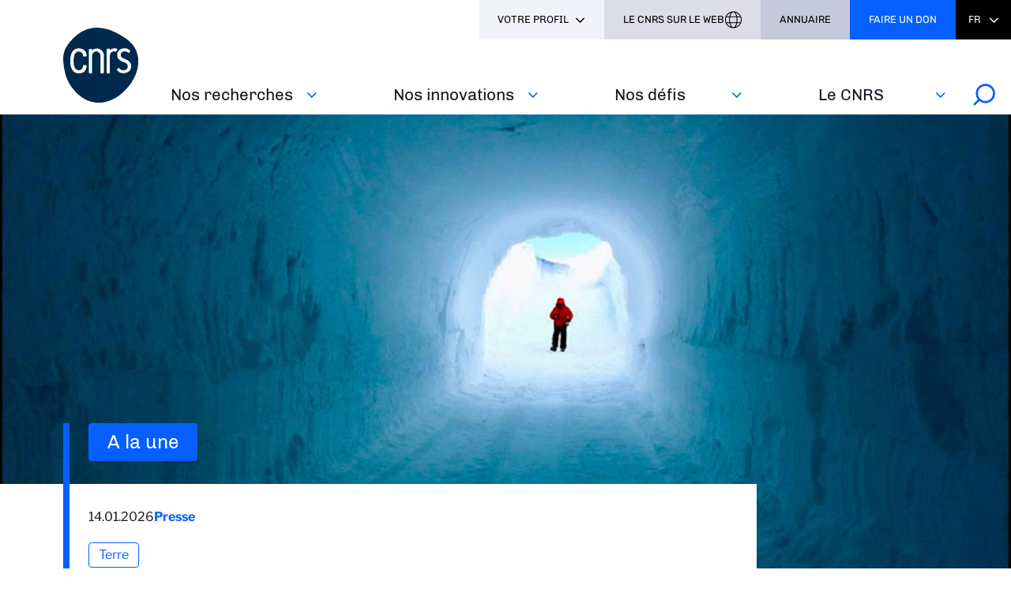

--- FILE ---
content_type: text/html; charset=UTF-8
request_url: https://www.cnrs.fr/fr
body_size: 82902
content:
<!DOCTYPE html>
<html lang="fr" dir="ltr" prefix="og: https://ogp.me/ns#">
  <head>
<script type="text/javascript">
(function(){
window["loaderConfig"] = "/TSPD/?type=21";
})();

</script>

<script type="text/javascript" src="/TSPD/?type=18"></script>

        <!-- Matomo Tag Manager -->
    <script type="text/javascript">
      window._mtm = window._mtm || [];
      window._mtm.push({'mtm.startTime': (new Date().getTime()), 'event': 'mtm.Start'});
      (function() {
        var d=document, g=d.createElement('script'), s=d.getElementsByTagName('script')[0];
        g.type='text/javascript'; g.async=true; g.src='https://www.statistiques.cnrs.fr/js/container_OYTiSMwj.js'; s.parentNode.insertBefore(g,s);
      })();
    </script>
    <!-- End Matomo Tag Manager -->
        <meta charset="utf-8" />
<noscript><style>form.antibot * :not(.antibot-message) { display: none !important; }</style>
</noscript><script type="text/javascript">
  var _paq = window._paq || [];

  _paq.push([function() {
var self = this;
function getOriginalVisitorCookieTimeout() {
 var now = new Date(),
 nowTs = Math.round(now.getTime() / 1000),
 visitorInfo = self.getVisitorInfo();
 var createTs = parseInt(visitorInfo[2]);
 var cookieTimeout = 33696000; // 13 mois en secondes
 var originalTimeout = createTs + cookieTimeout - nowTs;
 return originalTimeout;
}
this.setVisitorCookieTimeout( getOriginalVisitorCookieTimeout() );
}]);

  /* tracker methods like "setCustomDimension" should be called before "trackPageView" */
  _paq.push(['trackPageView']);
  _paq.push(['enableLinkTracking']);
  (function() {
    var u="//statistiques.cnrs.fr/";
    _paq.push(['setTrackerUrl', u+'matomo.php']);
    _paq.push(['setSiteId', '1']);
    var d=document, g=d.createElement('script'), s=d.getElementsByTagName('script')[0];
    g.type='text/javascript'; g.async=true; g.defer=true; g.src=u+'matomo.js'; s.parentNode.insertBefore(g,s);
  })();</script>
<meta name="description" content="Acteur majeur de la recherche fondamentale et de l’innovation à l’échelle mondiale, le Centre national de la recherche scientifique (CNRS) est le seul organisme français actif dans tous les domaines scientifiques. Ensemble, les sciences se mettent au service d’un progrès durable qui bénéficie à toute la société." />
<meta name="robots" content="index, follow" />
<link rel="shortlink" href="https://www.cnrs.fr/fr" />
<link rel="canonical" href="https://www.cnrs.fr/fr" />
<link rel="image_src" href="https://www.cnrs.fr/sites/default/files/newsroom/logo-4-3-min_2.jpg" />
<meta property="og:site_name" content="Centre national de la recherche scientifique (CNRS)" />
<meta property="og:type" content="Page d&#039;accueil" />
<meta property="og:url" content="https://www.cnrs.fr/" />
<meta property="og:title" content="Centre national de la recherche scientifique (CNRS)" />
<meta property="og:image" content="https://www.cnrs.fr/sites/default/files/newsroom/logo-4-3-min_2.jpg" />
<meta property="og:image:url" content="https://www.cnrs.fr/sites/default/files/newsroom/logo-4-3-min_2.jpg" />
<meta property="fb:app_id" content="912338625489846" />
<meta name="twitter:card" content="summary_large_image" />
<meta name="twitter:title" content="Accueil CNRS (CNRS)" />
<meta name="twitter:site" content="@CNRS" />
<meta name="twitter:url" content="https://www.cnrs.fr/" />
<meta name="twitter:image" content="https://www.cnrs.fr/sites/default/files/newsroom/logo-4-3-min_2.jpg" />
<meta name="google-site-verification" content="JmSEzu5Tq57DFbCkMU7E1VuY4dK3LKrFAykFBlCFtVA" />
<meta name="Generator" content="Drupal 10 (https://www.drupal.org)" />
<meta name="MobileOptimized" content="width" />
<meta name="HandheldFriendly" content="true" />
<meta name="viewport" content="width=device-width, initial-scale=1.0" />
<link rel="icon" href="/themes/custom/cnrs/favicon.ico" type="image/vnd.microsoft.icon" />
<link rel="alternate" hreflang="fr" href="https://www.cnrs.fr/fr" />
<link rel="alternate" hreflang="en" href="https://www.cnrs.fr/en" />

    <title>Centre national de la recherche scientifique (CNRS)</title>
    <link rel="stylesheet" media="all" href="/sites/default/files/css/css_2tnuGUIBn5eTCP4GBsPAMTynMDPstY4L6HMDNSDb9Oc.css?delta=0&amp;language=fr&amp;theme=cnrs&amp;include=[base64]" />
<link rel="stylesheet" media="all" href="/sites/default/files/css/css_qE4A5Aqg37faVo6i7c5GPS7VFLkV_I-kQM74cSwrXo4.css?delta=1&amp;language=fr&amp;theme=cnrs&amp;include=[base64]" />
<link rel="stylesheet" media="all" href="/sites/default/files/css/css_Ld1BpmutuANmddpZ51c1tX3R-SlUZ7kICu1_de3A3Sw.css?delta=2&amp;language=fr&amp;theme=cnrs&amp;include=[base64]" />
<link rel="stylesheet" media="all" href="/sites/default/files/css/css_FxApWr1qHuE842Sw_shAAdJbJdUf--Mw3SxqOBaei6Y.css?delta=3&amp;language=fr&amp;theme=cnrs&amp;include=[base64]" />
<link rel="stylesheet" media="all" href="/sites/default/files/css/css_jMgVFcoSMyAPdDpQJf0CawXllwpNqYfmPHv8SRqGxlk.css?delta=4&amp;language=fr&amp;theme=cnrs&amp;include=[base64]" />
<link rel="stylesheet" media="print" href="/sites/default/files/css/css_YLZaIkZr_Wn3j0RK2qQ_9GmctZHte2EQOQTJ54esFPg.css?delta=5&amp;language=fr&amp;theme=cnrs&amp;include=[base64]" />
<link rel="stylesheet" media="all" href="/sites/default/files/css/css_K2eY2aFs3JCXtciFNpgaNMiNZu6LGDcvngTkpcJCj5Y.css?delta=6&amp;language=fr&amp;theme=cnrs&amp;include=[base64]" />

    
  </head>
  <body class="path-frontpage front page-node-type-homepage">
        <a href="#main-content" class="visually-hidden focusable skip-link">
      Aller au contenu principal
    </a>
    
      <div class="dialog-off-canvas-main-canvas" data-off-canvas-main-canvas>
    <div class="layout-container">

	<header >
		<div class="inner">
			<div class="header-page">  <div class="region region-header-page-title">
    <div id="block-pageheadertitle" class="block block-cnrs-common block-page-header-title-block">
  
    
      <span>Accueil CNRS</span>
  </div>

  </div>
</div>
			<div class="header-rwd">  <div class="region region-header-rwd">
    <div class="language-switcher-language-url block block-cnrs-common block-cnrs-language-blocklanguage-interface" id="block-selecteurdelangue-2">
  
    
      <ul class="links"><li hreflang="fr" data-drupal-link-system-path="&lt;front&gt;" class="fr is-active" aria-current="page"><a href="/fr" class="language-link is-active" hreflang="fr" data-drupal-link-system-path="&lt;front&gt;">Fr</a></li><li hreflang="en" data-drupal-link-system-path="&lt;front&gt;" class="en"><a href="/en" class="language-link" hreflang="en" data-drupal-link-system-path="&lt;front&gt;">En</a></li></ul>
  </div>
<div id="block-cnrsheadersearch" class="block block-cnrs-search block-cnrs-header-search">
  
    
      <div class="header-search">
  <a href="/fr/search">
    <span>Rechercher</span>
    <img src="/themes/custom/cnrs/img/icons/search.svg" alt="Rechercher">
  </a>
</div>

  </div>

  </div>
</div>
			<div class="burger">Menu</div>
			  <div class="region region-header">
    <div id="block-logo" class="block block-iptools block-iptools-logo">
  
    
    <div id="logo" >
    <a href="/fr" title="Accueil" rel="home">
              <img class="logo-main" src="/sites/default/files/logo/logo.svg" width="115" height="115" alt="Accueil">
                </a>
  </div>
</div>

  </div>

			<div id="menu">
          <div class="region region-menu">
    <nav role="navigation" aria-labelledby="block-navigationprincipale-2-menu" id="block-navigationprincipale-2" class="block block-menu navigation menu--main">
            
  <h2 class="visually-hidden" id="block-navigationprincipale-2-menu">Navigation principale</h2>
  

        
              <ul class="menu">
                                  <li class="menu-item">
                          <a href="/fr" data-drupal-link-system-path="&lt;front&gt;" class="is-active" aria-current="page">Accueil</a>
                                  </li>
                            <li class="menu-item menu-item--expanded">
                          <div class="menu-item__wrapper">
                <a href="/fr/nos-recherches" title="Nos recherches, nos disciplines et coopérations" class="menu-item__link">Nos recherches</a>
                <button class="menu-item__button js-toggle-nav" aria-expanded="false"><span class="out">Voir aussi</span></button>
              </div>
                                                      <ul class="menu">
                                    <li class="menu-item">
                          <a href="/fr/nos-recherches/cooperations" data-drupal-link-system-path="node/8007">Coopérations</a>
                                  </li>
                            <li class="menu-item">
                          <a href="/fr/nos-recherches/disciplines" data-drupal-link-system-path="node/8006">Disciplines</a>
                                  </li>
                            <li class="menu-item menu-item--collapsed">
                          <a href="/fr/nos-recherches/france-2030" data-drupal-link-system-path="node/8918">France 2030</a>
                                  </li>
                            <li class="menu-item">
                          <a href="/fr/nos-recherches/evaluation" data-drupal-link-system-path="node/8008">Evaluation</a>
                                  </li>
                            <li class="menu-item menu-item--collapsed">
                          <a href="/fr/nos-recherches/expertise-scientifique-collective" data-drupal-link-system-path="node/8009">Expertise scientifique collective</a>
                                  </li>
              </ul>
      
                      </li>
                            <li class="menu-item menu-item--expanded">
                          <div class="menu-item__wrapper">
                <a href="/fr/nos-innovations" title="L'innovation au CNRS ; protéger, entreprendre et coconstruire" class="menu-item__link">Nos innovations</a>
                <button class="menu-item__button js-toggle-nav" aria-expanded="false"><span class="out">Voir aussi</span></button>
              </div>
                                                      <ul class="menu">
                                    <li class="menu-item">
                          <a href="https://www.cnrs.fr/fr/nos-innovations/proteger" rel="noreferrer">Protéger</a>
                                  </li>
                            <li class="menu-item">
                          <a href="/fr/nos-innovations/entreprendre" data-drupal-link-system-path="node/8010">Entreprendre</a>
                                  </li>
                            <li class="menu-item">
                          <a href="https://www.cnrs.fr/fr/nos-innovations/co-constuire" rel="noreferrer">Coconstruire</a>
                                  </li>
              </ul>
      
                      </li>
                            <li class="menu-item menu-item--expanded">
                          <div class="menu-item__wrapper">
                <a href="/fr/nos-defis" title="Défis sociétaux, développement durable et programmes nationaux" class="menu-item__link">Nos défis‎</a>
                <button class="menu-item__button js-toggle-nav" aria-expanded="false"><span class="out">Voir aussi</span></button>
              </div>
                                                      <ul class="menu">
                                    <li class="menu-item">
                          <a href="/fr/nos-defis/defis-transverses" data-drupal-link-system-path="node/9496">Défis transverses</a>
                                  </li>
                            <li class="menu-item">
                          <a href="/fr/nos-defis/transition-environnementale" data-drupal-link-system-path="node/8012">Transition environnementale</a>
                                  </li>
                            <li class="menu-item menu-item--collapsed">
                          <a href="/fr/nos-defis/partage-des-savoirs" data-drupal-link-system-path="node/8897">Partage des savoirs</a>
                                  </li>
                            <li class="menu-item">
                          <a href="/fr/nos-defis/science-ouverte" data-drupal-link-system-path="node/8900">Science ouverte</a>
                                  </li>
              </ul>
      
                      </li>
                            <li class="menu-item menu-item--expanded">
                          <div class="menu-item__wrapper">
                <a href="https://www.cnrs.fr/fr/le-cnrs" title="Les missions, responsabilités et distinctions du CNRS" class="menu-item__link">Le CNRS</a>
                <button class="menu-item__button js-toggle-nav" aria-expanded="false"><span class="out">Voir aussi</span></button>
              </div>
                                                      <ul class="menu">
                                    <li class="menu-item">
                          <a href="https://www.cnrs.fr/fr/le-cnrs/missions" rel="noreferrer">Missions</a>
                                  </li>
                            <li class="menu-item menu-item--collapsed">
                          <a href="/fr/le-cnrs/responsabilites" data-drupal-link-system-path="node/8016">Responsabilités</a>
                                  </li>
                            <li class="menu-item">
                          <a href="/fr/le-cnrs/organisation" data-drupal-link-system-path="node/8028">Organisation</a>
                                  </li>
                            <li class="menu-item">
                          <a href="/fr/le-cnrs/europe-et-international" data-drupal-link-system-path="node/8022">Europe et international</a>
                                  </li>
                            <li class="menu-item">
                          <a href="/fr/le-cnrs/distinctions" data-drupal-link-system-path="node/8029">Distinctions</a>
                                  </li>
              </ul>
      
                      </li>
              </ul>
      

  <div id="block-cnrsheadersearch-2" class="block block-cnrs-search block-cnrs-header-search">
  
    
      <div class="header-search">
  <a href="/fr/search">
    <span>Rechercher</span>
    <img src="/themes/custom/cnrs/img/icons/search.svg" alt="Rechercher">
  </a>
</div>

  </div>
</nav>

  </div>

				<div id="header-top">
            <div class="region region-menu-top">
    <div aria-haspopup="true" aria-expanded="false" tabindex="0" aria-labelledby="block-cnrs-votreprofil-2-menu" id="block-profile"  id="block-cnrs-votreprofil-2" class="block block-menu navigation menu--votre-profil profile-dropdown block-cnrs-common">
      <ul class="links" role="menu">
      <li role="none">
        <div class="is-active">Votre profil</div>
      </li>
      
                    <li class="text-black" role="none">
        <a href="https://www.cnrs.fr/fr/presse" role="menuitem" rel="noreferrer">Presse</a>
      </li>
                <li class="text-black" role="none">
        <a href="https://carrieres.cnrs.fr/" target="_blank" title="Tout savoir sur le recrutement au CNRS" role="menuitem" rel="noopener noreferrer">Recrutement</a>
      </li>
                <li class="text-black" role="none">
        <a href="https://www.cnrs.fr/fr/entreprises" title="L&#039;innovation au CNRS" role="menuitem" rel="noreferrer">Entreprises</a>
      </li>
                <li class="text-black" role="none">
        <a href="https://www.cnrs.fr/fr/interne" title="Outils internes et élections" role="menuitem" rel="noreferrer">Interne</a>
      </li>
      


    </ul>
  </div>
<div id="block-cnrsheaderontheweb" class="block block-cnrs-ontheweb block-cnrs-header-ontheweb">
  
    
      <div class="header-link">
  <a href="/fr/cbox/ontheweb" class="colorbox">Le CNRS sur le web</a>
</div>

  </div>
<div id="block-cnrs-cnrsdirectory" class="block block-cnrs-common block-cnrs-directory">
  
    
      <a href="https://annuaire.cnrs.fr/" target="_blank" rel="noopener noreferrer">Annuaire</a>
  </div>
<div id="block-cnrsfoundationlogo" class="block block-cnrs-common block-cnrs-foundation">
  
    
      <a href="https://fondation-cnrs.org/faire-un-don/" target="_blank" rel="noopener noreferrer">Faire un don</a>
  </div>
<div class="language-switcher-language-url block block-cnrs-common block-cnrs-language-blocklanguage-interface" id="block-selecteurdelangue">
  
    
      <ul class="links"><li hreflang="fr" data-drupal-link-system-path="&lt;front&gt;" class="fr is-active" aria-current="page"><a href="/fr" class="language-link is-active" hreflang="fr" data-drupal-link-system-path="&lt;front&gt;">Fr</a></li><li hreflang="en" data-drupal-link-system-path="&lt;front&gt;" class="en"><a href="/en" class="language-link" hreflang="en" data-drupal-link-system-path="&lt;front&gt;">En</a></li></ul>
  </div>

  </div>

				</div>
			</div>
		</div>
	</header>

			<main role="main">
      <a id="main-content" tabindex="-1"></a>      			
			  <div class="region region-content">
    <div data-drupal-messages-fallback class="hidden"></div>
<div id="block-contenudelapageprincipale-2" class="block block-system block-system-main-block">
  
    
      &#10&#10<article>&#10&#10
	&#10
	&#10
	&#10&#10
	<div>&#10
		
      <div class="field field--name-field-paragraphs field--type-entity-reference-revisions field--label-hidden field__items">
              <div class="field__item">	<div class="home feature paragraph paragraph--type--block-featured paragraph--view-mode--default">
		            <section class="inner">
				<div class="feature__img">
          
    
      <picture>
                  <source srcset="/sites/default/files/styles/desktop_banner/public/2026-01/Une-Ice-Cave-Ice-Memory-Sanctuary-%C2%A9-R.-Ascione-ENEA-PRNA-IPEV.jpg.webp?itok=qT34xklC 1x" media="(min-width: 769px)" type="image/webp"/>
              <source srcset="/sites/default/files/styles/mobile_banner/public/2026-01/Une-Ice-Cave-Ice-Memory-Sanctuary-%C2%A9-R.-Ascione-ENEA-PRNA-IPEV.jpg.webp?itok=r8Aq90ys 1x" media="(max-width: 768px)" type="image/webp"/>
              <source srcset="/sites/default/files/styles/desktop_banner/public/2026-01/Une-Ice-Cave-Ice-Memory-Sanctuary-%C2%A9-R.-Ascione-ENEA-PRNA-IPEV.jpg?itok=qT34xklC 1x" media="(min-width: 769px)" type="image/jpeg"/>
              <source srcset="/sites/default/files/styles/mobile_banner/public/2026-01/Une-Ice-Cave-Ice-Memory-Sanctuary-%C2%A9-R.-Ascione-ENEA-PRNA-IPEV.jpg?itok=r8Aq90ys 1x" media="(max-width: 768px)" type="image/jpeg"/>
                  <img loading="eager" width="768" height="384" src="/sites/default/files/styles/mobile_banner/public/2026-01/Une-Ice-Cave-Ice-Memory-Sanctuary-%C2%A9-R.-Ascione-ENEA-PRNA-IPEV.jpg?itok=r8Aq90ys" alt="Un homme à l&#039;entrée, au loin, du ice cave Memory santuary" />

  </picture>



  

				</div>
				<div class="feature__content article">
					<span class="feature__tag">A la une</span>
					<div class="feature__background">
							<div class="feature__headings">
							<span class="feature__date"><time datetime="2026-01-14T12:00:00Z" class="datetime">14.01.2026</time>
</span>
							<span class="article__source">Presse</span>
						</div>
						<div class="feature__themes article__themes">
																							<a href="/fr/newsroom?field_theme_target_id%5B344%5D=344" alt="" class="article__theme">
            <div class="field field--name-name field--type-string field--label-hidden field__item">Terre</div>
      </a>
													</div>
						<h1 class="feature__title">
							<a target="_self" href="/fr/presse/la-memoire-des-glaciers-sauvegardee-en-antarctique-la-fondation-ice-memory-inaugure-le" class="link-icon" >La mémoire des glaciers sauvegardée en Antarctique</a>
						</h1>
					</div>
				</div>
			</section>
			</div>
</div>
              <div class="field__item">	<div class="home highlights paragraph paragraph--type--block-highlight paragraph--view-mode--default">
					<section class="inner">
				<div class="highlights__content home__small-inner">
            
        <article class="highlights__card article">
                <div class="highlights__img">
        <a href="https://lejournal.cnrs.fr/articles/femmes-du-neolithique-1-une-societe-au-microscope" target="_blank">
          
    
      <picture>
                  <source srcset="/sites/default/files/styles/homepage_news_zoom_1001_min/public/imported_images/1_cnrs_20250102_0016_vp.jpg.webp?itok=vINnhw17 1x" media="(min-width: 1001px)" type="image/webp"/>
              <source srcset="/sites/default/files/styles/homepage_news_zoom_769_min/public/imported_images/1_cnrs_20250102_0016_vp.jpg.webp?itok=tWhakyYS 1x" media="(min-width: 769px)" type="image/webp"/>
              <source srcset="/sites/default/files/styles/homepage_news_mobile/public/imported_images/1_cnrs_20250102_0016_vp.jpg.webp?itok=FpTuXgrb 1x" media="(max-width: 768px)" type="image/webp"/>
              <source srcset="/sites/default/files/styles/homepage_news_zoom_1001_min/public/imported_images/1_cnrs_20250102_0016_vp.jpg?itok=vINnhw17 1x" media="(min-width: 1001px)" type="image/jpeg"/>
              <source srcset="/sites/default/files/styles/homepage_news_zoom_769_min/public/imported_images/1_cnrs_20250102_0016_vp.jpg?itok=tWhakyYS 1x" media="(min-width: 769px)" type="image/jpeg"/>
              <source srcset="/sites/default/files/styles/homepage_news_mobile/public/imported_images/1_cnrs_20250102_0016_vp.jpg?itok=FpTuXgrb 1x" media="(max-width: 768px)" type="image/jpeg"/>
                  <img loading="lazy" width="728" height="543" src="/sites/default/files/styles/homepage_news_mobile/public/imported_images/1_cnrs_20250102_0016_vp.jpg?itok=FpTuXgrb" alt="" />

  </picture>



  

        </a>
      </div>
      <div class="highlights__blue-line">
        <div class="article__headings highlights__headings">
          <span class="highlights__date"><time datetime="2026-01-14T12:00:00Z" class="datetime">14.01.2026</time>
</span>
          <span class="article__source">Le Journal</span>
        </div>
        <div class="highlights__themes article__themes">
                                  <a href="/fr/newsroom?field_theme_target_id%5B349%5D=349" alt="" class="article__theme">
            <div class="field field--name-name field--type-string field--label-hidden field__item">Sociétés</div>
      </a>
                  </div>
        <h2 class="highlights__title">Femmes du Néolithique (1) : une société au microscope</h2>
      </div>
      <a target="_blank" href="https://lejournal.cnrs.fr/articles/femmes-du-neolithique-1-une-societe-au-microscope" class="highlights__link article__link link-icon link-icon--ext">Lire l&#039;article</a>
      </article>
  
          
<article class="highlights__card article">
      <div class="highlights__img">
      <a href="/fr/presse/premiere-participation-du-cnrs-au-festival-de-science-fiction-les-myceliades">
                  
            <div class="field field--name-field-entity-block-image field--type-entity-reference field--label-hidden field__item">
<div class="content-visual entity-block">
  <span>    <picture>
                  <source srcset="/sites/default/files/styles/homepage_news_zoom_1001_min/public/image/MYCELIADES26%20BANNIERE%201200x895px_light_carre_0.png.webp?itok=lcv9p8D4 1x" media="(min-width: 1001px)" type="image/webp"/>
              <source srcset="/sites/default/files/styles/homepage_news_zoom_769_min/public/image/MYCELIADES26%20BANNIERE%201200x895px_light_carre_0.png.webp?itok=ljZ3pDrC 1x" media="(min-width: 769px)" type="image/webp"/>
              <source srcset="/sites/default/files/styles/homepage_news_mobile/public/image/MYCELIADES26%20BANNIERE%201200x895px_light_carre_0.png.webp?itok=qMnL_mry 1x" media="(max-width: 768px)" type="image/webp"/>
              <source srcset="/sites/default/files/styles/homepage_news_zoom_1001_min/public/image/MYCELIADES26%20BANNIERE%201200x895px_light_carre_0.png?itok=lcv9p8D4 1x" media="(min-width: 1001px)" type="image/png"/>
              <source srcset="/sites/default/files/styles/homepage_news_zoom_769_min/public/image/MYCELIADES26%20BANNIERE%201200x895px_light_carre_0.png?itok=ljZ3pDrC 1x" media="(min-width: 769px)" type="image/png"/>
              <source srcset="/sites/default/files/styles/homepage_news_mobile/public/image/MYCELIADES26%20BANNIERE%201200x895px_light_carre_0.png?itok=qMnL_mry 1x" media="(max-width: 768px)" type="image/png"/>
                  <img loading="lazy" width="728" height="543" src="/sites/default/files/styles/homepage_news_mobile/public/image/MYCELIADES26%20BANNIERE%201200x895px_light_carre_0.png?itok=qMnL_mry" alt="" />

  </picture>

</span>
  <div class="visual-desc">© Sylvain Ferret pour Les Mycéliades</div>

  </div>
</div>
      
              </a>
    </div>
    <div class="highlights__blue-line">
      <div class="article__headings highlights__headings">
        <span class="highlights__date"><time datetime="2026-01-12T13:30:00Z" class="datetime">12.01.2026</time>
</span>
        <span class="article__source">
            <div class="field field--name-field-source field--type-entity-reference field--label-hidden field__item">Presse</div>
      </span>
      </div>
      <div class="highlights__themes article__themes">
                            <a href="/fr/newsroom?field_theme_target_id%5B346%5D=346" alt="" class="article__theme">
            <div class="field field--name-name field--type-string field--label-hidden field__item">Institutionnel</div>
      </a>
              </div>
      <h2 class="highlights__title"><span class="field field--name-title field--type-string field--label-hidden">Première participation du CNRS au festival de science-fiction « Les Mycéliades »</span>
</h2>
    </div>
    <a href="/fr/presse/premiere-participation-du-cnrs-au-festival-de-science-fiction-les-myceliades" class="highlights__link article__link link-icon">Lire l'article</a>
  </article>


  
          
<article class="highlights__card article">
      <div class="highlights__img">
      <a href="/fr/actualite/lancement-de-la-campagne-de-concours-externes-chercheurs-et-chercheuses-2026">
                  
            <div class="field field--name-field-entity-block-image field--type-entity-reference field--label-hidden field__item">
<div class="content-visual entity-block">
  <span>    <picture>
                  <source srcset="/sites/default/files/styles/homepage_news_zoom_1001_min/public/image/Fran%C3%A7ais-4.jpg.webp?itok=fniDK_m5 1x" media="(min-width: 1001px)" type="image/webp"/>
              <source srcset="/sites/default/files/styles/homepage_news_zoom_769_min/public/image/Fran%C3%A7ais-4.jpg.webp?itok=Tx0EE8jk 1x" media="(min-width: 769px)" type="image/webp"/>
              <source srcset="/sites/default/files/styles/homepage_news_mobile/public/image/Fran%C3%A7ais-4.jpg.webp?itok=_5oX-cAk 1x" media="(max-width: 768px)" type="image/webp"/>
              <source srcset="/sites/default/files/styles/homepage_news_zoom_1001_min/public/image/Fran%C3%A7ais-4.jpg?itok=fniDK_m5 1x" media="(min-width: 1001px)" type="image/jpeg"/>
              <source srcset="/sites/default/files/styles/homepage_news_zoom_769_min/public/image/Fran%C3%A7ais-4.jpg?itok=Tx0EE8jk 1x" media="(min-width: 769px)" type="image/jpeg"/>
              <source srcset="/sites/default/files/styles/homepage_news_mobile/public/image/Fran%C3%A7ais-4.jpg?itok=_5oX-cAk 1x" media="(max-width: 768px)" type="image/jpeg"/>
                  <img loading="lazy" width="728" height="543" src="/sites/default/files/styles/homepage_news_mobile/public/image/Fran%C3%A7ais-4.jpg?itok=_5oX-cAk" alt="Illustration de la campagne de concours externes pour les chercheurs" />

  </picture>

</span>
  <div class="visual-desc">© CNRS</div>

  </div>
</div>
      
              </a>
    </div>
    <div class="highlights__blue-line">
      <div class="article__headings highlights__headings">
        <span class="highlights__date"><time datetime="2025-12-12T12:00:00Z" class="datetime">12.12.2025</time>
</span>
        <span class="article__source">
            <div class="field field--name-field-source field--type-entity-reference field--label-hidden field__item">Actualité</div>
      </span>
      </div>
      <div class="highlights__themes article__themes">
                            <a href="/fr/newsroom?field_theme_target_id%5B346%5D=346" alt="" class="article__theme">
            <div class="field field--name-name field--type-string field--label-hidden field__item">Institutionnel</div>
      </a>
              </div>
      <h2 class="highlights__title"><span class="field field--name-title field--type-string field--label-hidden">Lancement de la campagne de concours externes chercheurs et chercheuses 2026</span>
</h2>
    </div>
    <a href="/fr/actualite/lancement-de-la-campagne-de-concours-externes-chercheurs-et-chercheuses-2026" class="highlights__link article__link link-icon">Lire l'article</a>
  </article>


  

				</div>
			</section>
			</div>
</div>
              <div class="field__item">	<div class="home news paragraph paragraph--type--block-our-news-by-theme paragraph--view-mode--default">
		      <section class="inner">
        <h2 class="home__title">
          
            <div class="clearfix text-formatted field field--name-field-label field--type-text field--label-hidden field__item"><div class="tex2jax_process">Toutes nos<br><span class="home__title--blue">actualités</span></div></div>
      
        </h2>
      </section>
      <div class="views-element-container"><section  class="view view-newsroom view-id-newsroom view-display-id-block_1 js-view-dom-id-937405af887bad4fcb160979f49fce6f63e6d999ce9f363bcffa77c0497e45bb inner">
  <div class="home__small-inner">
              <div class="view-filters article__themes">
        <form class="views-exposed-form bef-exposed-form" data-bef-auto-submit-full-form="" data-bef-auto-submit="" data-bef-auto-submit-delay="500" data-drupal-selector="views-exposed-form-newsroom-block-1" action="/fr/newsroom" method="get" id="views-exposed-form-newsroom-block-1" accept-charset="UTF-8">
  <div class="form--inline clearfix">
  <fieldset data-drupal-selector="edit-field-theme-target-id" id="edit-field-theme-target-id--wrapper" class="fieldgroup form-composite js-form-item form-item js-form-wrapper form-wrapper">
      <legend>
    <span class="fieldset-legend">Sélectionner une thématique</span>
  </legend>
  <div class="fieldset-wrapper">
                <div id="edit-field-theme-target-id" class="form-radios"><div class="form-radios form--inline">
                  <div class="js-form-item form-item js-form-type-radio form-type-radio js-form-item-field-theme-target-id form-item-field-theme-target-id">
        <input data-drupal-selector="edit-field-theme-target-id-all" type="radio" id="edit-field-theme-target-id-all" name="field_theme_target_id" value="All" checked="checked" class="form-radio" />

        <label for="edit-field-theme-target-id-all" class="option">Tout</label>
      </div>

                    <div class="js-form-item form-item js-form-type-radio form-type-radio js-form-item-field-theme-target-id form-item-field-theme-target-id">
        <input data-drupal-selector="edit-field-theme-target-id-346" type="radio" id="edit-field-theme-target-id-346" name="field_theme_target_id" value="346" class="form-radio" />

        <label for="edit-field-theme-target-id-346" class="option">Institutionnel</label>
      </div>

                    <div class="js-form-item form-item js-form-type-radio form-type-radio js-form-item-field-theme-target-id form-item-field-theme-target-id">
        <input data-drupal-selector="edit-field-theme-target-id-343" type="radio" id="edit-field-theme-target-id-343" name="field_theme_target_id" value="343" class="form-radio" />

        <label for="edit-field-theme-target-id-343" class="option">Numérique</label>
      </div>

                    <div class="js-form-item form-item js-form-type-radio form-type-radio js-form-item-field-theme-target-id form-item-field-theme-target-id">
        <input data-drupal-selector="edit-field-theme-target-id-344" type="radio" id="edit-field-theme-target-id-344" name="field_theme_target_id" value="344" class="form-radio" />

        <label for="edit-field-theme-target-id-344" class="option">Terre</label>
      </div>

                    <div class="js-form-item form-item js-form-type-radio form-type-radio js-form-item-field-theme-target-id form-item-field-theme-target-id">
        <input data-drupal-selector="edit-field-theme-target-id-353" type="radio" id="edit-field-theme-target-id-353" name="field_theme_target_id" value="353" class="form-radio" />

        <label for="edit-field-theme-target-id-353" class="option">Ingénierie</label>
      </div>

                    <div class="js-form-item form-item js-form-type-radio form-type-radio js-form-item-field-theme-target-id form-item-field-theme-target-id">
        <input data-drupal-selector="edit-field-theme-target-id-352" type="radio" id="edit-field-theme-target-id-352" name="field_theme_target_id" value="352" class="form-radio" />

        <label for="edit-field-theme-target-id-352" class="option">Environnement</label>
      </div>

                    <div class="js-form-item form-item js-form-type-radio form-type-radio js-form-item-field-theme-target-id form-item-field-theme-target-id">
        <input data-drupal-selector="edit-field-theme-target-id-351" type="radio" id="edit-field-theme-target-id-351" name="field_theme_target_id" value="351" class="form-radio" />

        <label for="edit-field-theme-target-id-351" class="option">Santé</label>
      </div>

                    <div class="js-form-item form-item js-form-type-radio form-type-radio js-form-item-field-theme-target-id form-item-field-theme-target-id">
        <input data-drupal-selector="edit-field-theme-target-id-345" type="radio" id="edit-field-theme-target-id-345" name="field_theme_target_id" value="345" class="form-radio" />

        <label for="edit-field-theme-target-id-345" class="option">Innovation</label>
      </div>

                    <div class="js-form-item form-item js-form-type-radio form-type-radio js-form-item-field-theme-target-id form-item-field-theme-target-id">
        <input data-drupal-selector="edit-field-theme-target-id-350" type="radio" id="edit-field-theme-target-id-350" name="field_theme_target_id" value="350" class="form-radio" />

        <label for="edit-field-theme-target-id-350" class="option">Vivant</label>
      </div>

                    <div class="js-form-item form-item js-form-type-radio form-type-radio js-form-item-field-theme-target-id form-item-field-theme-target-id">
        <input data-drupal-selector="edit-field-theme-target-id-348" type="radio" id="edit-field-theme-target-id-348" name="field_theme_target_id" value="348" class="form-radio" />

        <label for="edit-field-theme-target-id-348" class="option">Matière</label>
      </div>

                    <div class="js-form-item form-item js-form-type-radio form-type-radio js-form-item-field-theme-target-id form-item-field-theme-target-id">
        <input data-drupal-selector="edit-field-theme-target-id-349" type="radio" id="edit-field-theme-target-id-349" name="field_theme_target_id" value="349" class="form-radio" />

        <label for="edit-field-theme-target-id-349" class="option">Sociétés</label>
      </div>

                    <div class="js-form-item form-item js-form-type-radio form-type-radio js-form-item-field-theme-target-id form-item-field-theme-target-id">
        <input data-drupal-selector="edit-field-theme-target-id-347" type="radio" id="edit-field-theme-target-id-347" name="field_theme_target_id" value="347" class="form-radio" />

        <label for="edit-field-theme-target-id-347" class="option">Univers</label>
      </div>

      </div>
</div>

          </div>
</fieldset>
<div class="js-form-item form-item js-form-type-select form-type-select js-form-item-newsroom-month form-item-newsroom-month">
      <label for="edit-newsroom-month">Mois</label>
        <select data-drupal-selector="edit-newsroom-month" id="edit-newsroom-month" name="newsroom_month" class="form-select"><option value="All" selected="selected">- Tout -</option><option value="1">janvier</option><option value="2">février</option><option value="3">mars</option><option value="4">avril</option><option value="5">mai</option><option value="6">juin</option><option value="7">juillet</option><option value="8">août</option><option value="9">septembre</option><option value="10">octobre</option><option value="11">novembre</option><option value="12">décembre</option></select>
        </div>
<div class="js-form-item form-item js-form-type-select form-type-select js-form-item-newsroom-year form-item-newsroom-year">
      <label for="edit-newsroom-year">Année</label>
        <select data-drupal-selector="edit-newsroom-year" id="edit-newsroom-year" name="newsroom_year" class="form-select"><option value="All" selected="selected">- Tout -</option><option value="2026">2026</option><option value="2025">2025</option><option value="2024">2024</option><option value="2023">2023</option><option value="2022">2022</option><option value="2021">2021</option><option value="2020">2020</option><option value="2019">2019</option><option value="2018">2018</option><option value="2017">2017</option><option value="2016">2016</option><option value="2014">2014</option><option value="2008">2008</option><option value="2005">2005</option></select>
        </div>
<div data-drupal-selector="edit-field-press-info-diffusiondate-value-wrapper" id="edit-field-press-info-diffusiondate-value-wrapper" class="js-form-wrapper form-wrapper"><fieldset data-drupal-selector="edit-field-press-info-diffusiondate-value-wrapper" id="edit-field-press-info-diffusiondate-value-wrapper--2" class="js-form-item form-item js-form-wrapper form-wrapper">
      <legend>
    <span class="fieldset-legend">Mise en ligne (field_press_info_diffusiondate)</span>
  </legend>
  <div class="fieldset-wrapper">
                <div class="js-form-item form-item js-form-type-textfield form-type-textfield js-form-item-field-press-info-diffusiondate-value-min form-item-field-press-info-diffusiondate-value-min">
      <label for="edit-field-press-info-diffusiondate-value-min">Min</label>
        <input data-drupal-selector="edit-field-press-info-diffusiondate-value-min" type="text" id="edit-field-press-info-diffusiondate-value-min" name="field_press_info_diffusiondate_value[min]" value="1970-01-01 00:00:00" size="30" maxlength="128" class="form-text" />

        </div>
<div class="js-form-item form-item js-form-type-textfield form-type-textfield js-form-item-field-press-info-diffusiondate-value-max form-item-field-press-info-diffusiondate-value-max">
      <label for="edit-field-press-info-diffusiondate-value-max">Maximum</label>
        <input data-drupal-selector="edit-field-press-info-diffusiondate-value-max" type="text" id="edit-field-press-info-diffusiondate-value-max" name="field_press_info_diffusiondate_value[max]" value="2026-01-15 22:16:03" size="30" maxlength="128" class="form-text" />

        </div>

          </div>
</fieldset>
</div>
<div data-drupal-selector="edit-field-page-date-value-wrapper" id="edit-field-page-date-value-wrapper" class="js-form-wrapper form-wrapper"><fieldset data-drupal-selector="edit-field-page-date-value-wrapper" id="edit-field-page-date-value-wrapper--2" class="js-form-item form-item js-form-wrapper form-wrapper">
      <legend>
    <span class="fieldset-legend">Date du contenu (field_page_date)</span>
  </legend>
  <div class="fieldset-wrapper">
                <div class="js-form-item form-item js-form-type-textfield form-type-textfield js-form-item-field-page-date-value-min form-item-field-page-date-value-min">
      <label for="edit-field-page-date-value-min">Min</label>
        <input data-drupal-selector="edit-field-page-date-value-min" type="text" id="edit-field-page-date-value-min" name="field_page_date_value[min]" value="1970-01-01 00:00:00" size="30" maxlength="128" class="form-text" />

        </div>
<div class="js-form-item form-item js-form-type-textfield form-type-textfield js-form-item-field-page-date-value-max form-item-field-page-date-value-max">
      <label for="edit-field-page-date-value-max">Maximum</label>
        <input data-drupal-selector="edit-field-page-date-value-max" type="text" id="edit-field-page-date-value-max" name="field_page_date_value[max]" value="2026-01-15 23:59:59" size="30" maxlength="128" class="form-text" />

        </div>

          </div>
</fieldset>
</div>
<div data-drupal-selector="edit-field-publication-date-value-wrapper" id="edit-field-publication-date-value-wrapper" class="js-form-wrapper form-wrapper"><fieldset data-drupal-selector="edit-field-publication-date-value-wrapper" id="edit-field-publication-date-value-wrapper--2" class="js-form-item form-item js-form-wrapper form-wrapper">
      <legend>
    <span class="fieldset-legend">Date de publication (field_publication_date)</span>
  </legend>
  <div class="fieldset-wrapper">
                <div class="js-form-item form-item js-form-type-textfield form-type-textfield js-form-item-field-publication-date-value-min form-item-field-publication-date-value-min">
      <label for="edit-field-publication-date-value-min">Min</label>
        <input data-drupal-selector="edit-field-publication-date-value-min" type="text" id="edit-field-publication-date-value-min" name="field_publication_date_value[min]" value="1970-01-01 00:00:00" size="30" maxlength="128" class="form-text" />

        </div>
<div class="js-form-item form-item js-form-type-textfield form-type-textfield js-form-item-field-publication-date-value-max form-item-field-publication-date-value-max">
      <label for="edit-field-publication-date-value-max">Maximum</label>
        <input data-drupal-selector="edit-field-publication-date-value-max" type="text" id="edit-field-publication-date-value-max" name="field_publication_date_value[max]" value="2026-01-15 23:59:59" size="30" maxlength="128" class="form-text" />

        </div>

          </div>
</fieldset>
</div>
<div data-drupal-selector="edit-actions" class="form-actions js-form-wrapper form-wrapper" id="edit-actions"><input data-bef-auto-submit-click="" class="js-hide button js-form-submit form-submit" data-drupal-selector="edit-submit-newsroom" type="submit" id="edit-submit-newsroom" value="Apply" />
</div>

</div>

</form>

      </div>
        
            <div class="news__featured">

<div class="news__featured--content">
  <div class="featured featured__img">
    <a href="/fr/images/ice-memory-un-sanctuaire-glace" class="article__link" target="_blank">
              
    
      <picture>
                  <source srcset="/sites/default/files/styles/homepage_news_zoom_1001_min/public/imported_images/Entrance%2520Ice%2520Cave%2520Ice%2520Cave%25202022-12-09_credit_Vito%2520Stonzione%2520PNRA%2520ENEA_0.jpg.webp?itok=uzpI4obu 1x" media="(min-width: 1001px)" type="image/webp"/>
              <source srcset="/sites/default/files/styles/homepage_news_zoom_769_min/public/imported_images/Entrance%2520Ice%2520Cave%2520Ice%2520Cave%25202022-12-09_credit_Vito%2520Stonzione%2520PNRA%2520ENEA_0.jpg.webp?itok=FLa-auPC 1x" media="(min-width: 769px)" type="image/webp"/>
              <source srcset="/sites/default/files/styles/homepage_news_mobile/public/imported_images/Entrance%2520Ice%2520Cave%2520Ice%2520Cave%25202022-12-09_credit_Vito%2520Stonzione%2520PNRA%2520ENEA_0.jpg.webp?itok=K8XeiEpm 1x" media="(max-width: 768px)" type="image/webp"/>
              <source srcset="/sites/default/files/styles/homepage_news_zoom_1001_min/public/imported_images/Entrance%2520Ice%2520Cave%2520Ice%2520Cave%25202022-12-09_credit_Vito%2520Stonzione%2520PNRA%2520ENEA_0.jpg?itok=uzpI4obu 1x" media="(min-width: 1001px)" type="image/jpeg"/>
              <source srcset="/sites/default/files/styles/homepage_news_zoom_769_min/public/imported_images/Entrance%2520Ice%2520Cave%2520Ice%2520Cave%25202022-12-09_credit_Vito%2520Stonzione%2520PNRA%2520ENEA_0.jpg?itok=FLa-auPC 1x" media="(min-width: 769px)" type="image/jpeg"/>
              <source srcset="/sites/default/files/styles/homepage_news_mobile/public/imported_images/Entrance%2520Ice%2520Cave%2520Ice%2520Cave%25202022-12-09_credit_Vito%2520Stonzione%2520PNRA%2520ENEA_0.jpg?itok=K8XeiEpm 1x" media="(max-width: 768px)" type="image/jpeg"/>
                  <img loading="lazy" width="728" height="543" src="/sites/default/files/styles/homepage_news_mobile/public/imported_images/Entrance%2520Ice%2520Cave%2520Ice%2520Cave%25202022-12-09_credit_Vito%2520Stonzione%2520PNRA%2520ENEA_0.jpg?itok=K8XeiEpm" alt="" />

  </picture>



  

          </a>
  </div>
  <div class="news-content">
    <div class="article__headings">
      <span>
            <div class="field field--name-field-publication-date field--type-datetime field--label-hidden field__item"><time datetime="2026-01-15T09:20:10Z" class="datetime">15.01.2026</time>
</div>
      </span>
      <span class="article__source">
            <div class="field field--name-field-source field--type-entity-reference field--label-hidden field__item">Images</div>
      </span>
    </div>
    <div class="article__themes">
                      <a href="/fr/newsroom?field_theme_target_id%5B352%5D=352" alt="" class="article__theme">
            <div class="field field--name-name field--type-string field--label-hidden field__item">Environnement</div>
      </a>
          </div>
    <a href="/fr/images/ice-memory-un-sanctuaire-glace" target="_blank">
      <h2 class="article__title"><span class="field field--name-title field--type-string field--label-hidden">Ice Memory, un sanctuaire glacé</span>
</h2>
    </a>
    <div class="featured">
      <p> 
            <div class="clearfix text-formatted field field--name-body field--type-text-with-summary field--label-hidden field__item">La mémoire des glaciers est désormais sauvegardée en Antarctique : le premier sanctuaire d’archives glaciaires mondiales a été inauguré le 14 janvier…</div>
       </p>
      <a href="/fr/images/ice-memory-un-sanctuaire-glace" class="article__link link-icon" target="_blank">Découvrir</a>
    </div>
  </div>
</div>
</div>
<div class="news__next">
  
<div class="news__featured--content">
  <div class="featured featured__img">
    <a href="/fr/lejournal/cartographier-les-vestiges-du-passe-pour-mieux-raconter-lhistoire-de-larabie-antique" class="article__link" target="_blank">
              
    
      <picture>
                  <source srcset="/sites/default/files/styles/homepage_news_zoom_1001_min/public/imported_images/al_ula_couverture.jpg.webp?itok=_cH_EFWS 1x" media="(min-width: 1001px)" type="image/webp"/>
              <source srcset="/sites/default/files/styles/homepage_news_zoom_769_min/public/imported_images/al_ula_couverture.jpg.webp?itok=Ke5a05rl 1x" media="(min-width: 769px)" type="image/webp"/>
              <source srcset="/sites/default/files/styles/homepage_news_mobile/public/imported_images/al_ula_couverture.jpg.webp?itok=0XRPi_vJ 1x" media="(max-width: 768px)" type="image/webp"/>
              <source srcset="/sites/default/files/styles/homepage_news_zoom_1001_min/public/imported_images/al_ula_couverture.jpg?itok=_cH_EFWS 1x" media="(min-width: 1001px)" type="image/jpeg"/>
              <source srcset="/sites/default/files/styles/homepage_news_zoom_769_min/public/imported_images/al_ula_couverture.jpg?itok=Ke5a05rl 1x" media="(min-width: 769px)" type="image/jpeg"/>
              <source srcset="/sites/default/files/styles/homepage_news_mobile/public/imported_images/al_ula_couverture.jpg?itok=0XRPi_vJ 1x" media="(max-width: 768px)" type="image/jpeg"/>
                  <img loading="lazy" width="728" height="543" src="/sites/default/files/styles/homepage_news_mobile/public/imported_images/al_ula_couverture.jpg?itok=0XRPi_vJ" alt="" />

  </picture>



  

          </a>
  </div>
  <div class="news-content">
    <div class="article__headings">
      <span>
            <div class="field field--name-field-publication-date field--type-datetime field--label-hidden field__item"><time datetime="2026-01-15T02:03:15Z" class="datetime">15.01.2026</time>
</div>
      </span>
      <span class="article__source">
            <div class="field field--name-field-source field--type-entity-reference field--label-hidden field__item">Le Journal</div>
      </span>
    </div>
    <div class="article__themes">
                      <a href="/fr/newsroom?field_theme_target_id%5B349%5D=349" alt="" class="article__theme">
            <div class="field field--name-name field--type-string field--label-hidden field__item">Sociétés</div>
      </a>
          </div>
    <a href="/fr/lejournal/cartographier-les-vestiges-du-passe-pour-mieux-raconter-lhistoire-de-larabie-antique" target="_blank">
      <h2 class="article__title"><span class="field field--name-title field--type-string field--label-hidden">Cartographier les vestiges du passé pour mieux raconter l’histoire de l’Arabie antique</span>
</h2>
    </a>
    <div class="featured">
      <p> 
            <div class="clearfix text-formatted field field--name-body field--type-text-with-summary field--label-hidden field__item">Loin de l’image figée d’un vaste désert vide et inhabité, la péninsule Arabique, avant l’avènement de l’islam, abrite cités florissantes, temples…</div>
       </p>
      <a href="/fr/lejournal/cartographier-les-vestiges-du-passe-pour-mieux-raconter-lhistoire-de-larabie-antique" class="article__link link-icon" target="_blank">Découvrir</a>
    </div>
  </div>
</div>

<div class="news__featured--content">
  <div class="featured featured__img">
    <a href="/fr/lejournal/une-sphere-en-ciment-pour-mieux-comprendre-les-mysterieux-seismes-lents" class="article__link" target="_blank">
              
    
      <picture>
                  <source srcset="/sites/default/files/styles/homepage_news_zoom_1001_min/public/imported_images/recapture-fond.jpg.webp?itok=hpMHL9ix 1x" media="(min-width: 1001px)" type="image/webp"/>
              <source srcset="/sites/default/files/styles/homepage_news_zoom_769_min/public/imported_images/recapture-fond.jpg.webp?itok=pQXBAbri 1x" media="(min-width: 769px)" type="image/webp"/>
              <source srcset="/sites/default/files/styles/homepage_news_mobile/public/imported_images/recapture-fond.jpg.webp?itok=DwL2c4Zz 1x" media="(max-width: 768px)" type="image/webp"/>
              <source srcset="/sites/default/files/styles/homepage_news_zoom_1001_min/public/imported_images/recapture-fond.jpg?itok=hpMHL9ix 1x" media="(min-width: 1001px)" type="image/jpeg"/>
              <source srcset="/sites/default/files/styles/homepage_news_zoom_769_min/public/imported_images/recapture-fond.jpg?itok=pQXBAbri 1x" media="(min-width: 769px)" type="image/jpeg"/>
              <source srcset="/sites/default/files/styles/homepage_news_mobile/public/imported_images/recapture-fond.jpg?itok=DwL2c4Zz 1x" media="(max-width: 768px)" type="image/jpeg"/>
                  <img loading="lazy" width="728" height="543" src="/sites/default/files/styles/homepage_news_mobile/public/imported_images/recapture-fond.jpg?itok=DwL2c4Zz" alt="" />

  </picture>



  

          </a>
  </div>
  <div class="news-content">
    <div class="article__headings">
      <span>
            <div class="field field--name-field-publication-date field--type-datetime field--label-hidden field__item"><time datetime="2026-01-15T00:41:24Z" class="datetime">15.01.2026</time>
</div>
      </span>
      <span class="article__source">
            <div class="field field--name-field-source field--type-entity-reference field--label-hidden field__item">Le Journal</div>
      </span>
    </div>
    <div class="article__themes">
                      <a href="/fr/newsroom?field_theme_target_id%5B344%5D=344" alt="" class="article__theme">
            <div class="field field--name-name field--type-string field--label-hidden field__item">Terre</div>
      </a>
          </div>
    <a href="/fr/lejournal/une-sphere-en-ciment-pour-mieux-comprendre-les-mysterieux-seismes-lents" target="_blank">
      <h2 class="article__title"><span class="field field--name-title field--type-string field--label-hidden">Une sphère en ciment pour mieux comprendre les mystérieux séismes lents</span>
</h2>
    </a>
    <div class="featured">
      <p> 
            <div class="clearfix text-formatted field field--name-body field--type-text-with-summary field--label-hidden field__item">Pour mieux comprendre des phénomènes encore mystérieux comme les séismes « lents », une équipe conçoit un instrument innovant : un extensomètre bon…</div>
       </p>
      <a href="/fr/lejournal/une-sphere-en-ciment-pour-mieux-comprendre-les-mysterieux-seismes-lents" class="article__link link-icon" target="_blank">Découvrir</a>
    </div>
  </div>
</div>

      <a href="/fr/newsroom" class="news__all-link link-font link-icon">Tous les articles de cette thématique</a>
    
                      </div>
</section>
</div>

			</div>
</div>
              <div class="field__item">  <div class="home zoom paragraph paragraph--type--block-zoom-on paragraph--view-mode--default">
          <section class="inner">
        <h2 class="home__title">
          
            <div class="clearfix text-formatted field field--name-field-label field--type-text field--label-hidden field__item"><div class="tex2jax_process"><span class="home__title--blue">Zoom</span> sur...</div></div>
      
        </h2>
        <div class="home__small-inner">
          <div class="zoom__content">
            
    <div class="zoom__card paragraph paragraph--type--element-block-zoom-on paragraph--view-mode--default">
                <a target="_blank" href="https://lejournal.cnrs.fr/dossiers/climat-le-defi-du-siecle" target="_blank" >
        
    
      <picture>
                  <source srcset="/sites/default/files/styles/homepage_news_zoom_1001_min/public/2025-11/elypenner-pixabay-sunrise-2658893_vp.jpg.webp?itok=VAR9BSkV 1x" media="(min-width: 1001px)" type="image/webp"/>
              <source srcset="/sites/default/files/styles/homepage_news_zoom_769_min/public/2025-11/elypenner-pixabay-sunrise-2658893_vp.jpg.webp?itok=WWcuQeIb 1x" media="(min-width: 769px)" type="image/webp"/>
              <source srcset="/sites/default/files/styles/homepage_news_mobile/public/2025-11/elypenner-pixabay-sunrise-2658893_vp.jpg.webp?itok=2hHbZEXQ 1x" media="(max-width: 768px)" type="image/webp"/>
              <source srcset="/sites/default/files/styles/homepage_news_zoom_1001_min/public/2025-11/elypenner-pixabay-sunrise-2658893_vp.jpg?itok=VAR9BSkV 1x" media="(min-width: 1001px)" type="image/jpeg"/>
              <source srcset="/sites/default/files/styles/homepage_news_zoom_769_min/public/2025-11/elypenner-pixabay-sunrise-2658893_vp.jpg?itok=WWcuQeIb 1x" media="(min-width: 769px)" type="image/jpeg"/>
              <source srcset="/sites/default/files/styles/homepage_news_mobile/public/2025-11/elypenner-pixabay-sunrise-2658893_vp.jpg?itok=2hHbZEXQ 1x" media="(max-width: 768px)" type="image/jpeg"/>
                  <img loading="lazy" width="728" height="543" src="/sites/default/files/styles/homepage_news_mobile/public/2025-11/elypenner-pixabay-sunrise-2658893_vp.jpg?itok=2hHbZEXQ" alt="Un lever de soleil à travers les nuages, au dessus de la mer" />

  </picture>



  

        <h3 class="zoom__title">Climat : le défi du siècle</h3>
        <p class="zoom__text">Découvrez le travail des scientifiques qui œuvrent pour mieux cerner le dérèglement climatique et ses conséquences.</p>
        <span class="zoom__link link-icon link-icon--ext">Voir le dossier</span>
      </a>
      </div>

    <div class="zoom__card paragraph paragraph--type--element-block-zoom-on paragraph--view-mode--default">
                <a target="_self" href="/fr/actualite/science-dessinee-toutes-les-infographies-du-cnrs">
        
    
      <picture>
                  <source srcset="/sites/default/files/styles/homepage_news_zoom_1001_min/public/2025-11/vignette_requin-5.jpg.webp?itok=vCl9XhnY 1x" media="(min-width: 1001px)" type="image/webp"/>
              <source srcset="/sites/default/files/styles/homepage_news_zoom_769_min/public/2025-11/vignette_requin-5.jpg.webp?itok=fZMsik-v 1x" media="(min-width: 769px)" type="image/webp"/>
              <source srcset="/sites/default/files/styles/homepage_news_mobile/public/2025-11/vignette_requin-5.jpg.webp?itok=YYgHYUop 1x" media="(max-width: 768px)" type="image/webp"/>
              <source srcset="/sites/default/files/styles/homepage_news_zoom_1001_min/public/2025-11/vignette_requin-5.jpg?itok=vCl9XhnY 1x" media="(min-width: 1001px)" type="image/jpeg"/>
              <source srcset="/sites/default/files/styles/homepage_news_zoom_769_min/public/2025-11/vignette_requin-5.jpg?itok=fZMsik-v 1x" media="(min-width: 769px)" type="image/jpeg"/>
              <source srcset="/sites/default/files/styles/homepage_news_mobile/public/2025-11/vignette_requin-5.jpg?itok=YYgHYUop 1x" media="(max-width: 768px)" type="image/jpeg"/>
                  <img loading="lazy" width="728" height="543" src="/sites/default/files/styles/homepage_news_mobile/public/2025-11/vignette_requin-5.jpg?itok=YYgHYUop" alt="Un requin au poste de police" />

  </picture>



  

        <h3 class="zoom__title">Science dessinée : toutes les infographies du CNRS</h3>
        <p class="zoom__text">Pourquoi les oiseaux ne tombent pas en dormant ? Faut-il avoir peur des requins ? Comment marche l&#039;effet placebo ? Les réponses en infographies</p>
        <span class="zoom__link link-icon">Voir les infographies</span>
      </a>
      </div>

    <div class="zoom__card paragraph paragraph--type--element-block-zoom-on paragraph--view-mode--default">
                <a target="_self" href="/fr/actualite/le-cnrs-et-locean-un-defi-collectif">
        
    
      <picture>
                  <source srcset="/sites/default/files/styles/homepage_news_zoom_1001_min/public/2026-01/okcnrs_20220003_0031_MD.jpg.webp?itok=0ZCQKKeK 1x" media="(min-width: 1001px)" type="image/webp"/>
              <source srcset="/sites/default/files/styles/homepage_news_zoom_769_min/public/2026-01/okcnrs_20220003_0031_MD.jpg.webp?itok=hASAyDas 1x" media="(min-width: 769px)" type="image/webp"/>
              <source srcset="/sites/default/files/styles/homepage_news_mobile/public/2026-01/okcnrs_20220003_0031_MD.jpg.webp?itok=uU3CIKuX 1x" media="(max-width: 768px)" type="image/webp"/>
              <source srcset="/sites/default/files/styles/homepage_news_zoom_1001_min/public/2026-01/okcnrs_20220003_0031_MD.jpg?itok=0ZCQKKeK 1x" media="(min-width: 1001px)" type="image/jpeg"/>
              <source srcset="/sites/default/files/styles/homepage_news_zoom_769_min/public/2026-01/okcnrs_20220003_0031_MD.jpg?itok=hASAyDas 1x" media="(min-width: 769px)" type="image/jpeg"/>
              <source srcset="/sites/default/files/styles/homepage_news_mobile/public/2026-01/okcnrs_20220003_0031_MD.jpg?itok=uU3CIKuX 1x" media="(max-width: 768px)" type="image/jpeg"/>
                  <img loading="lazy" width="728" height="543" src="/sites/default/files/styles/homepage_news_mobile/public/2026-01/okcnrs_20220003_0031_MD.jpg?itok=uU3CIKuX" alt="Des scientifique sur un bateau effectuant le relevé des signatures sonores d’un récif corallien dans le lagon de Moorea, en Polynésie française." />

  </picture>



  

        <h3 class="zoom__title">Le CNRS et l’océan, un défi collectif</h3>
        <p class="zoom__text">L’océan fait aujourd’hui face à de grands défis qui menacent sa survie. Face à ces constats, le CNRS se mobilise. Tour d’horizon de ses actions.</p>
        <span class="zoom__link link-icon">Lire l&#039;article</span>
      </a>
      </div>


          </div>
        </div>
      </section>
      </div>
</div>
              <div class="field__item">  <div class="home videos paragraph paragraph--type--block-our-videos paragraph--view-mode--default">
          <section class="inner">
        <h2 class="home__title">
          
            <div class="clearfix text-formatted field field--name-field-label field--type-text field--label-hidden field__item"><div class="tex2jax_process"><span class="home__title--blue">Vidéos</span></div></div>
      
        </h2>
        <div class="home__small-inner">
          <div class="videos__content">
            
    <div class="videos__card paragraph paragraph--type--element-block-our-videos paragraph--view-mode--default">
                <a target="_blank" href="https://www.youtube.com/watch?v=UMjxdEjKjJs" target="_blank" >
        <div class="videos__img blue-line">
          
    
      <picture>
                  <source srcset="/sites/default/files/styles/homepage_videos_1001_min/public/2025-12/B5E3F938-307C-4160-B038-16C4BC0EBE05.jpg.webp?itok=O3_u7b9B 1x" media="(min-width: 1001px)" type="image/webp"/>
              <source srcset="/sites/default/files/styles/homepage_videos_mobile/public/2025-12/B5E3F938-307C-4160-B038-16C4BC0EBE05.jpg.webp?itok=Sqh7PleG 1x" media="(max-width: 768px)" type="image/webp"/>
              <source srcset="/sites/default/files/styles/homepage_videos_1001_min/public/2025-12/B5E3F938-307C-4160-B038-16C4BC0EBE05.jpg?itok=O3_u7b9B 1x" media="(min-width: 1001px)" type="image/jpeg"/>
              <source srcset="/sites/default/files/styles/homepage_videos_mobile/public/2025-12/B5E3F938-307C-4160-B038-16C4BC0EBE05.jpg?itok=Sqh7PleG 1x" media="(max-width: 768px)" type="image/jpeg"/>
                  <img loading="lazy" width="468" height="323" src="/sites/default/files/styles/homepage_videos_mobile/public/2025-12/B5E3F938-307C-4160-B038-16C4BC0EBE05.jpg?itok=Sqh7PleG" alt="Les archives de Paris" />

  </picture>



  

          <span class="videos__counter">1 vidéo</span>
        </div>
        <span class="videos__title link-icon link-icon--ext">Dans les archives des parisiens</span>
      </a>
      </div>

    <div class="videos__card paragraph paragraph--type--element-block-our-videos paragraph--view-mode--default">
                <a target="_blank" href="https://youtu.be/Wdet_J5RdhY?si=3rcMToYimYSDPItV" target="_blank" >
        <div class="videos__img blue-line">
          
    
      <picture>
                  <source srcset="/sites/default/files/styles/homepage_videos_1001_min/public/2025-09/5EE74CF4-13A8-4124-8F18-5D8A46B469A8.jpg.webp?itok=Nls_3oVF 1x" media="(min-width: 1001px)" type="image/webp"/>
              <source srcset="/sites/default/files/styles/homepage_videos_mobile/public/2025-09/5EE74CF4-13A8-4124-8F18-5D8A46B469A8.jpg.webp?itok=E4D9tMRD 1x" media="(max-width: 768px)" type="image/webp"/>
              <source srcset="/sites/default/files/styles/homepage_videos_1001_min/public/2025-09/5EE74CF4-13A8-4124-8F18-5D8A46B469A8.jpg?itok=Nls_3oVF 1x" media="(min-width: 1001px)" type="image/jpeg"/>
              <source srcset="/sites/default/files/styles/homepage_videos_mobile/public/2025-09/5EE74CF4-13A8-4124-8F18-5D8A46B469A8.jpg?itok=E4D9tMRD 1x" media="(max-width: 768px)" type="image/jpeg"/>
                  <img loading="lazy" width="468" height="323" src="/sites/default/files/styles/homepage_videos_mobile/public/2025-09/5EE74CF4-13A8-4124-8F18-5D8A46B469A8.jpg?itok=E4D9tMRD" alt="Maxime Labat devant un logiciel avec un clavier" />

  </picture>



  

          <span class="videos__counter">1 vidéo</span>
        </div>
        <span class="videos__title link-icon link-icon--ext">Les mystères de la voix</span>
      </a>
      </div>

    <div class="videos__card paragraph paragraph--type--element-block-our-videos paragraph--view-mode--default">
                <a target="_blank" href="https://youtu.be/JeTYiq355vE?si=iKMSg2IAXAzHIfFP" target="_blank" >
        <div class="videos__img blue-line">
          
    
      <picture>
                  <source srcset="/sites/default/files/styles/homepage_videos_1001_min/public/2025-09/vignette-ilots-fraicheur-pour-cecile.jpg.webp?itok=aY33Hq-7 1x" media="(min-width: 1001px)" type="image/webp"/>
              <source srcset="/sites/default/files/styles/homepage_videos_mobile/public/2025-09/vignette-ilots-fraicheur-pour-cecile.jpg.webp?itok=ri_-xm7J 1x" media="(max-width: 768px)" type="image/webp"/>
              <source srcset="/sites/default/files/styles/homepage_videos_1001_min/public/2025-09/vignette-ilots-fraicheur-pour-cecile.jpg?itok=aY33Hq-7 1x" media="(min-width: 1001px)" type="image/jpeg"/>
              <source srcset="/sites/default/files/styles/homepage_videos_mobile/public/2025-09/vignette-ilots-fraicheur-pour-cecile.jpg?itok=ri_-xm7J 1x" media="(max-width: 768px)" type="image/jpeg"/>
                  <img loading="lazy" width="468" height="323" src="/sites/default/files/styles/homepage_videos_mobile/public/2025-09/vignette-ilots-fraicheur-pour-cecile.jpg?itok=ri_-xm7J" alt="Benoit Pujol, écologie au CNRS" />

  </picture>



  

          <span class="videos__counter">1 vidéo</span>
        </div>
        <span class="videos__title link-icon link-icon--ext">Quelles plantes pour les îlots de fraicheurs ?</span>
      </a>
      </div>

    <div class="videos__card paragraph paragraph--type--element-block-our-videos paragraph--view-mode--default">
                <a target="_blank" href="https://youtube.com/playlist?list=PL-GL80g2OlE3YlQnh1vN7K3loxTVkYDaT&amp;feature=shared" target="_blank" >
        <div class="videos__img blue-line">
          
    
      <picture>
                  <source srcset="/sites/default/files/styles/homepage_videos_1001_min/public/2024-07/echappees_YP_8507.jpg.webp?itok=1am6-vzH 1x" media="(min-width: 1001px)" type="image/webp"/>
              <source srcset="/sites/default/files/styles/homepage_videos_mobile/public/2024-07/echappees_YP_8507.jpg.webp?itok=LqNsUEYd 1x" media="(max-width: 768px)" type="image/webp"/>
              <source srcset="/sites/default/files/styles/homepage_videos_1001_min/public/2024-07/echappees_YP_8507.jpg?itok=1am6-vzH 1x" media="(min-width: 1001px)" type="image/jpeg"/>
              <source srcset="/sites/default/files/styles/homepage_videos_mobile/public/2024-07/echappees_YP_8507.jpg?itok=LqNsUEYd 1x" media="(max-width: 768px)" type="image/jpeg"/>
                  <img loading="lazy" width="468" height="323" src="/sites/default/files/styles/homepage_videos_mobile/public/2024-07/echappees_YP_8507.jpg?itok=LqNsUEYd" alt="Un chercheur lors d&#039;une conférence immersive des Echappées inattendues" />

  </picture>



  

          <span class="videos__counter">69 vidéos</span>
        </div>
        <span class="videos__title link-icon link-icon--ext">La science racontée par le CNRS</span>
      </a>
      </div>


          </div>
        </div>
      </section>
      </div>
</div>
              <div class="field__item">  <div class="home podcasts paragraph paragraph--type--block-cnrs-podcasts paragraph--view-mode--default">
                <section class="inner">
        <h2 class="home__title">
          
            <div class="clearfix text-formatted field field--name-field-label field--type-text field--label-hidden field__item"><div class="tex2jax_process"><span>Podcasts</span></div></div>
      
        </h2>
        <div class="home__small-inner">
          <div class="podcasts__content">
            
    <div class="paragraph paragraph--type--element-block-cnrs-podcast paragraph--view-mode--default">
                <a target="_self" href="/fr/podcast-quest-ce-que-tu-cherches#podcast3" class="podcasts__card">
        <div class="podcasts__img blue-line">
          
    
      <picture>
                  <source srcset="/sites/default/files/styles/homepage_podcast_769_min/public/2025-12/Podcast3.jpg.webp?h=70db6bb9&amp;itok=vvIhAIZn 1x" media="(min-width: 769px)" type="image/webp"/>
              <source srcset="/sites/default/files/styles/homepage_podcast_mobile/public/2025-12/Podcast3.jpg.webp?h=70db6bb9&amp;itok=GoCixWNL 1x" media="(max-width: 768px)" type="image/webp"/>
              <source srcset="/sites/default/files/styles/homepage_podcast_769_min/public/2025-12/Podcast3.jpg?h=70db6bb9&amp;itok=vvIhAIZn 1x" media="(min-width: 769px)" type="image/jpeg"/>
              <source srcset="/sites/default/files/styles/homepage_podcast_mobile/public/2025-12/Podcast3.jpg?h=70db6bb9&amp;itok=GoCixWNL 1x" media="(max-width: 768px)" type="image/jpeg"/>
                  <img loading="lazy" width="291" height="201" src="/sites/default/files/styles/homepage_podcast_mobile/public/2025-12/Podcast3.jpg?h=70db6bb9&amp;itok=GoCixWNL" alt="Jacques Py, chercheur CNRS en psychologie sociale " />

  </picture>



  

        </div>
        <div class="podcasts__column">
          <h3 class="podcasts__title">Les préjugés, un frein à la reconnaissance inter-ethnique </h3>
          <p class="podcasts__text">Reconnaître un visage est un phénomène plus complexe qu&#039;il n&#039;y parait. Explications de Jacques Py, chercheur CNRS en psychologie sociale.</p>
          <span
            class="podcasts__link link-icon">Ecouter</span>
        </div>
      </a>
      </div>

    <div class="paragraph paragraph--type--element-block-cnrs-podcast paragraph--view-mode--default">
                <a target="_self" href="/fr/podcast-quest-ce-que-tu-cherches#podcast4" class="podcasts__card">
        <div class="podcasts__img blue-line">
          
    
      <picture>
                  <source srcset="/sites/default/files/styles/homepage_podcast_769_min/public/2025-12/Podcast4.jpg.webp?h=c8d6ed0b&amp;itok=nqSlKxb3 1x" media="(min-width: 769px)" type="image/webp"/>
              <source srcset="/sites/default/files/styles/homepage_podcast_mobile/public/2025-12/Podcast4.jpg.webp?h=c8d6ed0b&amp;itok=2vg2tuEl 1x" media="(max-width: 768px)" type="image/webp"/>
              <source srcset="/sites/default/files/styles/homepage_podcast_769_min/public/2025-12/Podcast4.jpg?h=c8d6ed0b&amp;itok=nqSlKxb3 1x" media="(min-width: 769px)" type="image/jpeg"/>
              <source srcset="/sites/default/files/styles/homepage_podcast_mobile/public/2025-12/Podcast4.jpg?h=c8d6ed0b&amp;itok=2vg2tuEl 1x" media="(max-width: 768px)" type="image/jpeg"/>
                  <img loading="lazy" width="291" height="201" src="/sites/default/files/styles/homepage_podcast_mobile/public/2025-12/Podcast4.jpg?h=c8d6ed0b&amp;itok=2vg2tuEl" alt="Claire Monge, biologiste CNRS" />

  </picture>



  

        </div>
        <div class="podcasts__column">
          <h3 class="podcasts__title">Un vaccin qui fond sous la langue ?</h3>
          <p class="podcasts__text">Et si, à la place d&#039;une injection, les futurs vaccins pouvaient fondre sous la langue ? Claire Monge, biologiste CNRS, explique.</p>
          <span
            class="podcasts__link link-icon">Ecouter</span>
        </div>
      </a>
      </div>


          </div>
        </div>
                <div class="home__small-inner podcasts_all-link link-font">
          <div>
            <a target="_self" href="/fr/podcast-quest-ce-que-tu-cherches" class="link-icon" >Voir tous les podcasts</a>
          </div>
        </div>
              </section>
      </div>
</div>
          </div>
  &#10
	</div>&#10&#10</article>&#10

  </div>

  </div>

		</main>
	
			<footer class="footer" role="contentinfo">
			<div class="inner">
				<div class="home__small-inner footer__content">
            <img src="/themes/custom/cnrs/logo-footer.svg" alt="Accueil" />



          <div class="footer__child">
      
                                          <a href="https://fondation-cnrs.org/" target="_blank" class="link-font link-icon link-icon--ext" title="Faire un don à la Fondation" rel="noopener noreferrer">Fondation CNRS</a>
                                      <a href="https://www.cnrsinnovation.com/" target="_blank" class="link-font link-icon link-icon--ext" title="En savoir plus sur l&#039;innovation au CNRS" rel="noopener noreferrer">CNRS Innovation</a>
                                      <a href="https://www.cnrseditions.fr/" target="_blank" class="link-font link-icon link-icon--ext" title="Découvrir la maison d&#039;édition du CNRS" rel="noopener noreferrer">CNRS Editions</a>
                                      <a href="https://alumni.cnrs.fr/fr/" target="_blank" class="link-font link-icon link-icon--ext" rel="noopener noreferrer">CNRS Alumni</a>
      


  </div>
<div class="footer__child">
  <h3 class="footer__title">Votre profil</h3>

        
                    <li class="text-black" role="none">
        <a href="https://www.cnrs.fr/fr/presse" role="menuitem" rel="noreferrer">Presse</a>
      </li>
                <li class="text-black" role="none">
        <a href="https://carrieres.cnrs.fr/" target="_blank" title="Tout savoir sur le recrutement au CNRS" role="menuitem" rel="noopener noreferrer">Recrutement</a>
      </li>
                <li class="text-black" role="none">
        <a href="https://www.cnrs.fr/fr/entreprises" title="L&#039;innovation au CNRS" role="menuitem" rel="noreferrer">Entreprises</a>
      </li>
                <li class="text-black" role="none">
        <a href="https://www.cnrs.fr/fr/interne" title="Outils internes et élections" role="menuitem" rel="noreferrer">Interne</a>
      </li>
      


  </div>
<div class="footer__child">
        <h3 class="footer__title">Nous suivre</h3>
<ul class="footer__social">
          <li><a href="https://bsky.app/profile/cnrs.fr" target="_blank" class="bluesky" rel="noopener noreferrer">bluesky</a></li>
          <li><a href="https://twitter.com/cnrs?lang=fr%20" target="_blank" class="twitter" rel="noopener noreferrer">twitter</a></li>
          <li><a href="https://www.linkedin.com/company/cnrs/" target="_blank" class="linkedin" rel="noopener noreferrer">linkedin</a></li>
          <li><a href="https://fr-fr.facebook.com/cnrs.fr/" target="_blank" class="facebook" rel="noopener noreferrer">facebook</a></li>
          <li><a href="https://www.instagram.com/cnrs/" target="_blank" class="instagram" rel="noopener noreferrer">instagram</a></li>
          <li><a href="https://www.youtube.com/@CNRS" target="_blank" class="youtube" rel="noopener noreferrer">youtube</a></li>
    </ul>


<a href="/fr/tous-nos-reseaux-sociaux" class="link-font link-icon">Tous nos réseaux sociaux</a>

  </div>


        </div>
			</div>
        
              <ul class="credits">
                    <li class="menu-item">
        <a href="/fr/accessibilite" target="_self" title="Politique d&#039;accessibilité" data-drupal-link-system-path="node/1717" rel="noopener">Accessibilité - non conforme</a>
              </li>
                <li class="menu-item">
        <a href="/fr/credits" title="Crédits du site" data-drupal-link-system-path="node/1685">Crédits</a>
              </li>
                <li class="menu-item">
        <a href="/fr/gestion-des-cookies" data-drupal-link-system-path="node/5633">Gestion des cookies</a>
              </li>
                <li class="menu-item">
        <a href="/fr/rgpd" target="_self" title="Le CNRS protège vos données personnelles (RGPD)" data-drupal-link-system-path="node/3179" rel="noopener">Données personnelles</a>
              </li>
                <li class="menu-item">
        <a href="/fr/mentions-legales" data-drupal-link-system-path="node/1707">Mentions légales</a>
              </li>
        </ul>
  




    </footer>
	
</div>

  </div>

    
    <script type="application/json" data-drupal-selector="drupal-settings-json">{"path":{"baseUrl":"\/","pathPrefix":"fr\/","currentPath":"node\/8072","currentPathIsAdmin":false,"isFront":true,"currentLanguage":"fr"},"pluralDelimiter":"\u0003","suppressDeprecationErrors":true,"ajaxPageState":{"libraries":"[base64]","theme":"cnrs","theme_token":null},"ajaxTrustedUrl":{"\/fr\/newsroom":true},"axeptio":{"clientId":"6038bc3fd5519d568bc15187","userCookiesDuration":180,"userCookiesSecure":true,"cookiesVersion":"version-cnrs-fr"},"photoswipe":{"options":{"showHideAnimationType":"zoom","showAnimationDuration":333,"hideAnimationDuration":333,"zoomAnimationDuration":333,"maxWidthToAnimate":4000,"easing":"cubic-bezier(.4,0,.22,1)","bgOpacity":0.8,"spacing":0.1,"initialZoomLevel":"fit","secondaryZoomLevel":"2.5","maxZoomLevel":"4","allowPanToNext":true,"loop":true,"wheelToZoom":false,"pinchToClose":true,"clickToCloseNonZoomable":true,"closeOnVerticalDrag":true,"trapFocus":true,"returnFocus":true,"escKey":true,"arrowKeys":true,"imageClickAction":"zoom-or-close","tapAction":"toggle-controls","doubleTapAction":"zoom","bgClickAction":"close","closeTitle":"Fermer","zoomTitle":"Zoom","arrowPrevTitle":"Pr\u00e9c\u00e9dent","arrowNextTitle":"Suivant","indexIndicatorSep":" \/ ","errorMsg":"The image could not be loaded.","preload":[1,2],"preloaderDelay":2000,"mainClass":"photoswipemainclass"}},"data":{"extlink":{"extTarget":true,"extTargetAppendNewWindowLabel":"(opens in a new window)","extTargetNoOverride":true,"extNofollow":false,"extTitleNoOverride":false,"extNoreferrer":false,"extFollowNoOverride":false,"extClass":"ext","extLabel":"(le lien est externe)","extImgClass":false,"extSubdomains":false,"extExclude":"","extInclude":"","extCssExclude":".sharing .item-list","extCssInclude":"","extCssExplicit":".main-column .field, .tender-list-bloc h2, .tender-list-bloc .field, .header-menu .menu-item, .footer-nav ul.menu, .view-research .item-list, .join .link-all,  #mag-slide .items .link-all, .left-column .links-related, .other-resources .item-list, .press_slide__main .media-link, .press_slide__main .visual-link, #news-list .link-all","extAlert":false,"extAlertText":"This link will take you to an external web site. We are not responsible for their content.","extHideIcons":false,"mailtoClass":"0","telClass":"tel","mailtoLabel":"(link sends email)","telLabel":"(link is a phone number)","extUseFontAwesome":false,"extIconPlacement":"append","extPreventOrphan":false,"extFaLinkClasses":"ext","extFaMailtoClasses":"fa fa-envelope-o","extAdditionalLinkClasses":"","extAdditionalMailtoClasses":"","extAdditionalTelClasses":"","extFaTelClasses":"fa fa-phone","whitelistedDomains":[],"extExcludeNoreferrer":""}},"mathjax":{"config_type":0,"config":{"tex2jax":{"inlineMath":[["$","$"],["\\(","\\)"]],"processEscapes":"true"},"showProcessingMessages":"false","messageStyle":"none"}},"views":{"ajax_path":"\/fr\/views\/ajax","ajaxViews":{"views_dom_id:937405af887bad4fcb160979f49fce6f63e6d999ce9f363bcffa77c0497e45bb":{"view_name":"newsroom","view_display_id":"block_1","view_args":"","view_path":"\/node\/8072","view_base_path":"newsroom","view_dom_id":"937405af887bad4fcb160979f49fce6f63e6d999ce9f363bcffa77c0497e45bb","pager_element":0}}},"colorbox":{"opacity":"0.85","current":"{current} sur {total}","previous":"\u00ab Pr\u00e9c.","next":"Suivant \u00bb","close":"Fermer","maxWidth":"98%","maxHeight":"98%","fixed":true,"mobiledetect":true,"mobiledevicewidth":"480px"},"user":{"uid":0,"permissionsHash":"0162fc16cdcb29b8ba53bb931a599005c8c635665e626f3d872c067244581883"}}</script>
<script src="/sites/default/files/js/js_UmGSQxeHOnriYVSA6mtFykxvn1WW9Iir3udwoV2_Row.js?scope=footer&amp;delta=0&amp;language=fr&amp;theme=cnrs&amp;include=[base64]"></script>
<script src="https://player.ausha.co/ausha-player.js"></script>
<script src="/sites/default/files/js/js_oZxUL94q9QlxvUXFAhnItvOyWqlLTySXBfM3MHU5Sh0.js?scope=footer&amp;delta=2&amp;language=fr&amp;theme=cnrs&amp;include=[base64]"></script>
<script src="/sites/default/files/js/js_ZUTkgQKjywFd7OoY1uUi_RFiSeQj4NjP8R9yhvixSnM.js?scope=footer&amp;delta=3&amp;language=fr&amp;theme=cnrs&amp;include=[base64]"></script>
<script src="/libraries/MathJax/MathJax.js?config=TeX-AMS-MML_HTMLorMML"></script>
<script src="/sites/default/files/js/js_17pjFX9Q_GzYUOJwiw0CaC1srmQ70AQUfl_GI8jI79Y.js?scope=footer&amp;delta=5&amp;language=fr&amp;theme=cnrs&amp;include=[base64]"></script>
<script src="/sites/default/files/js/js_tzW2GnlBfNZuV-TiHmcyKYq_wgBV_O14WYGWwqLnDKQ.js?scope=footer&amp;delta=6&amp;language=fr&amp;theme=cnrs&amp;include=[base64]"></script>

  </body>
</html>


--- FILE ---
content_type: text/html
request_url: https://www.cnrs.fr/TSPD/?type=21
body_size: 6149
content:
<!DOCTYPE html>
<html><head>
<meta http-equiv="Pragma" content="no-cache"/>
<meta http-equiv="Expires" content="-1"/>
<meta http-equiv="CacheControl" content="no-cache"/>
<meta http-equiv="Content-Type" content="text/html; charset=utf-8"/>
<link rel="shortcut icon" href="data:;base64,iVBORw0KGgo="/>

<script type="text/javascript">
(function(){
window["bobcmn"] = "101110111110102000000042000000052000000062000000002c1dc6a3a20000009620000000020000000230000000030000001ehttps%3a%2f%2fwww.cnrs.fr%2ffr300000006/TSPD/[base64]";

window.Itl=!!window.Itl;try{(function(){(function lj(){var L=!1;function z(L){for(var z=0;L--;)z+=S(document.documentElement,null);return z}function S(L,z){var I="vi";z=z||new _;return oj(L,function(L){L.setAttribute("data-"+I,z.I$());return S(L,z)},null)}function _(){this.sI=1;this.Ii=0;this.SZ=this.sI;this.ZS=null;this.I$=function(){this.ZS=this.Ii+this.SZ;if(!isFinite(this.ZS))return this.reset(),this.I$();this.Ii=this.SZ;this.SZ=this.ZS;this.ZS=null;return this.SZ};this.reset=function(){this.sI++;this.Ii=0;this.SZ=this.sI}}var I=!1;
function jj(L,z){var S=document.createElement(L);z=z||document.body;z.appendChild(S);S&&S.style&&(S.style.display="none")}function Jj(z,S){S=S||z;var _="|";function jj(L){L=L.split(_);var z=[];for(var S=0;S<L.length;++S){var I="",Jj=L[S].split(",");for(var Oj=0;Oj<Jj.length;++Oj)I+=Jj[Oj][Oj];z.push(I)}return z}var Jj=0,oj="datalist,details,embed,figure,hrimg,strong,article,formaddress|audio,blockquote,area,source,input|canvas,form,link,tbase,option,details,article";oj.split(_);oj=jj(oj);oj=new RegExp(oj.join(_),
"g");while(oj.exec(z))oj=new RegExp((""+new Date)[8],"g"),L&&(I=!0),++Jj;return S(Jj&&1)}function oj(L,z,S){(S=S||I)&&jj("div",L);L=L.children;var _=0;for(var Jj in L){S=L[Jj];try{S instanceof HTMLElement&&(z(S),++_)}catch(oj){}}return _}Jj(lj,z)})();var Lj=43;try{var zj,sj,ij=l(415)?1:0,jJ=l(667)?0:1,LJ=l(214)?1:0;for(var oJ=(l(944),0);oJ<sj;++oJ)ij+=l(803)?1:2,jJ+=l(510)?2:1,LJ+=l(139)?3:1;zj=ij+jJ+LJ;window.sZ===zj&&(window.sZ=++zj)}catch(SJ){window.sZ=zj}var _J=!0;
function iJ(J){var L=38;!J||document[O(L,156,143,153,143,136,143,146,143,154,159,121,154,135,154,139)]&&document[Z(L,156,143,153,143,136,143,146,143,154,159,121,154,135,154,139)]!==Z(L,156,143,153,143,136,146,139)||(_J=!1);return _J}function O(J){var L=arguments.length,z=[],S=1;while(S<L)z[S-1]=arguments[S++]-J;return String.fromCharCode.apply(String,z)}function jl(){}iJ(window[jl[s(1086811,Lj)]]===jl);iJ(typeof ie9rgb4!==Z(Lj,145,160,153,142,159,148,154,153));
iJ(RegExp("\x3c")[s(1372162,Lj)](function(){return"\x3c"})&!RegExp(s(42846,Lj))[s(1372162,Lj)](function(){return"'x3'+'d';"}));
var Jl=window[Z(Lj,140,159,159,140,142,147,112,161,144,153,159)]||RegExp(O(Lj,152,154,141,148,167,140,153,143,157,154,148,143),s(-25,Lj))[s(1372162,Lj)](window["\x6e\x61vi\x67a\x74\x6f\x72"]["\x75\x73e\x72A\x67\x65\x6et"]),ol=+new Date+(l(760)?330115:6E5),Ol,zl,Sl,_l=window[O(Lj,158,144,159,127,148,152,144,154,160,159)],Il=Jl?l(283)?3E4:38886:l(334)?6E3:4681;
document[Z(Lj,140,143,143,112,161,144,153,159,119,148,158,159,144,153,144,157)]&&document[O(Lj,140,143,143,112,161,144,153,159,119,148,158,159,144,153,144,157)](O(Lj,161,148,158,148,141,148,151,148,159,164,142,147,140,153,146,144),function(J){var L=31;document[O(L,149,136,146,136,129,136,139,136,147,152,114,147,128,147,132)]&&(document[O(L,149,136,146,136,129,136,139,136,147,152,114,147,128,147,132)]===s(1058781952,L)&&J[Z(L,136,146,115,145,148,146,147,132,131)]?Sl=!0:document[O(L,149,136,146,136,
129,136,139,136,147,152,114,147,128,147,132)]===s(68616527635,L)&&(Ol=+new Date,Sl=!1,JL()))});function Z(J){var L=arguments.length,z=[];for(var S=1;S<L;++S)z.push(arguments[S]-J);return String.fromCharCode.apply(String,z)}function JL(){if(!document[O(52,165,169,153,166,173,135,153,160,153,151,168,163,166)])return!0;var J=+new Date;if(J>ol&&(l(685)?405920:6E5)>J-Ol)return iJ(!1);var L=iJ(zl&&!Sl&&Ol+Il<J);Ol=J;zl||(zl=!0,_l(function(){zl=!1},l(737)?0:1));return L}JL();
var lL=[l(356)?17795081:16728282,l(135)?27611931586:2147483647,l(838)?1205837573:1558153217];function oL(J){var L=1;J=typeof J===s(1743045675,L)?J:J[Z(L,117,112,84,117,115,106,111,104)](l(29)?36:47);var z=window[J];if(!z||!z[O(L,117,112,84,117,115,106,111,104)])return;var S=""+z;window[J]=function(J,L){zl=!1;return z(J,L)};window[J][Z(L,117,112,84,117,115,106,111,104)]=function(){return S}}for(var OL=(l(909),0);OL<lL[s(1294399162,Lj)];++OL)oL(lL[OL]);iJ(!1!==window[Z(Lj,116,159,151)]);
window.iz=window.iz||{};window.iz.oI="[base64]";function zL(J){var L=+new Date,z;!document[Z(60,173,177,161,174,181,143,161,168,161,159,176,171,174,125,168,168)]||L>ol&&(l(161)?6E5:409439)>L-Ol?z=iJ(!1):(z=iJ(zl&&!Sl&&Ol+Il<L),Ol=L,zl||(zl=!0,_l(function(){zl=!1},l(817)?0:1)));return!(arguments[J]^z)}function l(J){return 519>J}function s(J,L){J+=L;return J.toString(36)}(function ZL(L){return L?0:ZL(L)*ZL(L)})(!0);})();}catch(x){}finally{ie9rgb4=void(0);};function ie9rgb4(a,b){return a>>b>>0};

})();

</script>

<script type="text/javascript" src="/TSPD/087dc22938ab20005af19708214c7b83ef276d691f25d1584cbb3c54bad18da888f2a50c486718c8?type=8"></script>

<script type="text/javascript">
(function(){
window["blobfp"] = "[base64]";window["slobfp"] = "08748cba160b10001dd16b91504b8b7f3a6ff685e0832c17";


})();

</script>

<script type="text/javascript" src="/TSPD/087dc22938ab20005af19708214c7b83ef276d691f25d1584cbb3c54bad18da888f2a50c486718c8?type=12"></script>
<noscript>Please enable JavaScript to view the page content.<br/>Your support ID is: 0.</noscript>
</head><body>
</body></html>

--- FILE ---
content_type: text/html
request_url: https://www.cnrs.fr/TSPD/087dc22938ab280076ca7a395ec167cda3774e5e0017d3e92718eca5a2447a6ae810fba551fc0a8fd1cb53e15123c754?type=13
body_size: 362
content:
[base64]

--- FILE ---
content_type: text/css
request_url: https://www.cnrs.fr/sites/default/files/css/css_FxApWr1qHuE842Sw_shAAdJbJdUf--Mw3SxqOBaei6Y.css?delta=3&language=fr&theme=cnrs&include=eJxFj1EOgzAMQy9U0SOhQA10C02VtIPt9OvGGD_Rs-NIzoBSoD32LIbQT5GbND8jQYndyGT29AMZTl5hRjPs1ElC26V2dKQ-ZAspghuFRQfZfcBElUszFD5ozcQd3Wg_jCS6EscXHPbCMd3PyE-6SaQkKTD_J5dJaVbKi53py-lqynXgaEsrkRcpYlvM8Bd2LGN7z55WsB7FHxGb-e_sVgmV8QbBi29H
body_size: 2906
content:
/* @license GPL-2.0-or-later https://www.drupal.org/licensing/faq */
ul.inline,ul.links.inline{display:inline;padding-left:0;}[dir="rtl"] ul.inline,[dir="rtl"] ul.links.inline{padding-right:0;padding-left:15px;}ul.inline li{display:inline;padding:0 0.5em;list-style-type:none;}ul.links a.is-active{color:#000;}
ul.menu{margin-left:1em;padding:0;list-style:none outside;text-align:left;}[dir="rtl"] ul.menu{margin-right:1em;margin-left:0;text-align:right;}.menu-item--expanded{list-style-type:circle;list-style-image:url(/themes/contrib/classy/images/misc/menu-expanded.png);}.menu-item--collapsed{list-style-type:disc;list-style-image:url(/themes/contrib/classy/images/misc/menu-collapsed.png);}[dir="rtl"] .menu-item--collapsed{list-style-image:url(/themes/contrib/classy/images/misc/menu-collapsed-rtl.png);}.menu-item{margin:0;padding-top:0.2em;}ul.menu a.is-active{color:#000;}
.more-link{display:block;text-align:right;}[dir="rtl"] .more-link{text-align:left;}
.pager__items{clear:both;text-align:center;}.pager__item{display:inline;padding:0.5em;}.pager__item.is-active{font-weight:bold;}
tr.drag{background-color:#fffff0;}tr.drag-previous{background-color:#ffd;}body div.tabledrag-changed-warning{margin-bottom:0.5em;}
tr.selected td{background:#ffc;}td.checkbox,th.checkbox{text-align:center;}[dir="rtl"] td.checkbox,[dir="rtl"] th.checkbox{text-align:center;}
th.is-active img{display:inline;}td.is-active{background-color:#ddd;}
div.tabs{margin:1em 0;}ul.tabs{margin:0 0 0.5em;padding:0;list-style:none;}.tabs > li{display:inline-block;margin-right:0.3em;}[dir="rtl"] .tabs > li{margin-right:0;margin-left:0.3em;}.tabs a{display:block;padding:0.2em 1em;text-decoration:none;}.tabs a.is-active{background-color:#eee;}.tabs a:focus,.tabs a:hover{background-color:#f5f5f5;}
.form-textarea-wrapper textarea{display:block;box-sizing:border-box;width:100%;margin:0;}
.ui-dialog--narrow{max-width:500px;}@media screen and (max-width:600px){.ui-dialog--narrow{min-width:95%;max-width:95%;}}
.messages{padding:15px 20px 15px 35px;word-wrap:break-word;border:1px solid;border-width:1px 1px 1px 0;border-radius:2px;background:no-repeat 10px 17px;overflow-wrap:break-word;}[dir="rtl"] .messages{padding-right:35px;padding-left:20px;text-align:right;border-width:1px 0 1px 1px;background-position:right 10px top 17px;}.messages + .messages{margin-top:1.538em;}.messages__list{margin:0;padding:0;list-style:none;}.messages__item + .messages__item{margin-top:0.769em;}.messages--status{color:#325e1c;border-color:#c9e1bd #c9e1bd #c9e1bd transparent;background-color:#f3faef;background-image:url(/themes/contrib/classy/images/icons/73b355/check.svg);box-shadow:-8px 0 0 #77b259;}[dir="rtl"] .messages--status{margin-left:0;border-color:#c9e1bd transparent #c9e1bd #c9e1bd;box-shadow:8px 0 0 #77b259;}.messages--warning{color:#734c00;border-color:#f4daa6 #f4daa6 #f4daa6 transparent;background-color:#fdf8ed;background-image:url(/themes/contrib/classy/images/icons/e29700/warning.svg);box-shadow:-8px 0 0 #e09600;}[dir="rtl"] .messages--warning{border-color:#f4daa6 transparent #f4daa6 #f4daa6;box-shadow:8px 0 0 #e09600;}.messages--error{color:#a51b00;border-color:#f9c9bf #f9c9bf #f9c9bf transparent;background-color:#fcf4f2;background-image:url(/themes/contrib/classy/images/icons/e32700/error.svg);box-shadow:-8px 0 0 #e62600;}[dir="rtl"] .messages--error{border-color:#f9c9bf transparent #f9c9bf #f9c9bf;box-shadow:8px 0 0 #e62600;}.messages--error p.error{color:#a51b00;}
.node--unpublished{background-color:#fff4f4;}
.progress__track{border-color:#b3b3b3;border-radius:10em;background-color:#f2f1eb;background-image:-webkit-linear-gradient(#e7e7df,#f0f0f0);background-image:linear-gradient(#e7e7df,#f0f0f0);box-shadow:inset 0 1px 3px hsla(0,0%,0%,0.16);}.progress__bar{height:16px;margin-top:-1px;margin-left:-1px;padding:0 1px;-webkit-transition:width 0.5s ease-out;transition:width 0.5s ease-out;-webkit-animation:animate-stripes 3s linear infinite;-moz-animation:animate-stripes 3s linear infinite;border:1px #07629a solid;border-radius:10em;background:#057ec9;background-image:-webkit-linear-gradient(top,rgba(0,0,0,0),rgba(0,0,0,0.15)),-webkit-linear-gradient(left top,#0094f0 0%,#0094f0 25%,#007ecc 25%,#007ecc 50%,#0094f0 50%,#0094f0 75%,#0094f0 100%);background-image:linear-gradient(to bottom,rgba(0,0,0,0),rgba(0,0,0,0.15)),linear-gradient(to right bottom,#0094f0 0%,#0094f0 25%,#007ecc 25%,#007ecc 50%,#0094f0 50%,#0094f0 75%,#0094f0 100%);background-size:40px 40px;}[dir="rtl"] .progress__bar{margin-right:-1px;margin-left:0;-webkit-animation-direction:reverse;-moz-animation-direction:reverse;animation-direction:reverse;}@media screen and (prefers-reduced-motion:reduce){.progress__bar{-webkit-transition:none;transition:none;-webkit-animation:none;-moz-animation:none;}}@-webkit-keyframes animate-stripes{0%{background-position:0 0,0 0;}100%{background-position:0 0,-80px 0;}}@-ms-keyframes animate-stripes{0%{background-position:0 0,0 0;}100%{background-position:0 0,-80px 0;}}@keyframes animate-stripes{0%{background-position:0 0,0 0;}100%{background-position:0 0,-80px 0;}}
*{box-sizing:border-box;-moz-box-sizing:border-box;box-sizing:border-box;-webkit-box-sizing:border-box;}*,*:before,*:after{box-sizing:border-box;-moz-box-sizing:border-box;box-sizing:border-box;-webkit-box-sizing:border-box;}html{overflow-y:scroll;cursor:default}h1,h2,h3,h4,h5,h6,p,form,table,tr,td{margin:0;padding:0;font-size:1em}a img,:link img,:visited img{border:0;text-decoration:none}.button,.image-button{margin:0}table{border-collapse:separate;border-spacing:0}tr,td,th{margin:0;padding:0;border:0}tr.even,tr.odd{background:none;border-bottom:none;padding:0}th{font-weight:normal}ul,li,.item-list ul li,.menu-item{margin:0;padding:0;list-style-type:none}ul,li,.item-list ul li,.item-list ul,ul.menu li,ul li.leaf,ul li.expanded,.menu-item--expanded{margin:0;padding:0;list-style-type:none;list-style-image:none}ul.inline li{display:inline;list-style-type:none;padding:0}fieldset{clear:both;margin:0;padding:0;border:0;-webkit-margin-start:0;-webkit-margin-end:0;-webkit-padding-before:0;-webkit-padding-start:0;-webkit-padding-end:0;-webkit-padding-after:0}.fieldset-wrapper{margin:0;-webkit-margin-top-collapse:separate}.webform-container-inline label{margin-right:0}label{font-weight:normal}.form-checkboxes .form-item,.form-radios .form-item{margin:0}.form-item,.form-actions{margin:0}textarea{resize:none;overflow:auto}input[type="radio"]{margin:0}.views-exposed-form .form-item,.views-exposed-form .form-submit,.views-exposed-widgets{float:none;margin:0}.views-exposed-form .views-exposed-widget{padding:0}input::-moz-placeholder,textarea::-moz-placeholder{opacity:1}.breadcrumb{padding:0}body.cke_editable{max-width:720px;min-width:1px;margin:15px;font:400 95%/1.4em "Open Sans",sans-serif;color:#424242;background:#FFF}.cke_editable img{margin:0 15px !important}.cke_editable p{margin:0 0 .8em}.cke_editable h2{margin:20px 0;font:600 1.3em/1.2em 'Open Sans',serif}.cke_editable h3{margin:0;font:700 1.1em/1.4em 'Open Sans',sans-serif}.cke_editable .chapo{margin-bottom:30px;font:700 1.1em/1.4em 'Open Sans',sans-serif}.cke_editable ol,.cke_editable ul{display:block;padding:0 0 0 20px;margin:5px 0 25px}.cke_editable ol li{margin-left:15px;padding:3px 0 3px 0;list-style-type:decimal}.cke_editable ul li{position:relative;padding:3px 0 3px 0;list-style:none}.cke_editable ul li:before{float:left;position:relative;content:"■";top:-1px;padding:0 10px 0 0;color:rgb(243,160,58);font-size:1.1em}.cke_editable ul ul{margin-top:0}.cke_editable ul li li:before{content:"-";font-size:1em}.cke_editable a{text-decoration:underline}.cke_editable a:hover{text-decoration:none}.cke_editable table{border-collapse:collapse;border:1px solid #cbcbcb;}.cke_editable th,.cke_editable td{padding:0.5em 1em;border:1px solid #cbcbcb;vertical-align:top;}.table{display:table;width:100%}
@font-face{font-family:'Chivo';font-style:normal;font-weight:300;src:url(/themes/custom/cnrs/google-fonts/chivo/./fonts/chivo-v12-latin-300.eot);src:local(''),url(/themes/custom/cnrs/google-fonts/chivo/./fonts/chivo-v12-latin-300.eot#iefix) format('embedded-opentype'),url(/themes/custom/cnrs/google-fonts/chivo/./fonts/chivo-v12-latin-300.woff2) format('woff2'),url(/themes/custom/cnrs/google-fonts/chivo/./fonts/chivo-v12-latin-300.woff) format('woff'),url(/themes/custom/cnrs/google-fonts/chivo/./fonts/chivo-v12-latin-300.ttf) format('truetype'),url(/themes/custom/cnrs/google-fonts/chivo/./fonts/chivo-v12-latin-300.svg#Chivo) format('svg');}@font-face{font-family:'Chivo';font-style:normal;font-weight:400;src:url(/themes/custom/cnrs/google-fonts/chivo/./fonts/chivo-v12-latin-regular.eot);src:local(''),url(/themes/custom/cnrs/google-fonts/chivo/./fonts/chivo-v12-latin-regular.eot#iefix) format('embedded-opentype'),url(/themes/custom/cnrs/google-fonts/chivo/./fonts/chivo-v12-latin-regular.woff2) format('woff2'),url(/themes/custom/cnrs/google-fonts/chivo/./fonts/chivo-v12-latin-regular.woff) format('woff'),url(/themes/custom/cnrs/google-fonts/chivo/./fonts/chivo-v12-latin-regular.ttf) format('truetype'),url(/themes/custom/cnrs/google-fonts/chivo/./fonts/chivo-v12-latin-regular.svg#Chivo) format('svg');}@font-face{font-family:'Chivo';font-style:normal;font-weight:700;src:url(/themes/custom/cnrs/google-fonts/chivo/./fonts/chivo-v12-latin-700.eot);src:local(''),url(/themes/custom/cnrs/google-fonts/chivo/./fonts/chivo-v12-latin-700.eot#iefix) format('embedded-opentype'),url(/themes/custom/cnrs/google-fonts/chivo/./fonts/chivo-v12-latin-700.woff2) format('woff2'),url(/themes/custom/cnrs/google-fonts/chivo/./fonts/chivo-v12-latin-700.woff) format('woff'),url(/themes/custom/cnrs/google-fonts/chivo/./fonts/chivo-v12-latin-700.ttf) format('truetype'),url(/themes/custom/cnrs/google-fonts/chivo/./fonts/chivo-v12-latin-700.svg#Chivo) format('svg');}@font-face{font-family:'Chivo';font-style:normal;font-weight:900;src:url(/themes/custom/cnrs/google-fonts/chivo/./fonts/chivo-v12-latin-900.eot);src:local(''),url(/themes/custom/cnrs/google-fonts/chivo/./fonts/chivo-v12-latin-900.eot#iefix) format('embedded-opentype'),url(/themes/custom/cnrs/google-fonts/chivo/./fonts/chivo-v12-latin-900.woff2) format('woff2'),url(/themes/custom/cnrs/google-fonts/chivo/./fonts/chivo-v12-latin-900.woff) format('woff'),url(/themes/custom/cnrs/google-fonts/chivo/./fonts/chivo-v12-latin-900.ttf) format('truetype'),url(/themes/custom/cnrs/google-fonts/chivo/./fonts/chivo-v12-latin-900.svg#Chivo) format('svg');}
@font-face{font-family:'Rubik';font-style:normal;font-weight:300;src:url(/themes/custom/cnrs/google-fonts/rubik/./fonts/rubik-v12-latin-300.eot);src:local(''),url(/themes/custom/cnrs/google-fonts/rubik/./fonts/rubik-v12-latin-300.eot#iefix) format('embedded-opentype'),url(/themes/custom/cnrs/google-fonts/rubik/./fonts/rubik-v12-latin-300.woff2) format('woff2'),url(/themes/custom/cnrs/google-fonts/rubik/./fonts/rubik-v12-latin-300.woff) format('woff'),url(/themes/custom/cnrs/google-fonts/rubik/./fonts/rubik-v12-latin-300.ttf) format('truetype'),url(/themes/custom/cnrs/google-fonts/rubik/./fonts/rubik-v12-latin-300.svg#Rubik) format('svg');}@font-face{font-family:'Rubik';font-style:normal;font-weight:400;src:url(/themes/custom/cnrs/google-fonts/rubik/./fonts/rubik-v12-latin-regular.eot);src:local(''),url(/themes/custom/cnrs/google-fonts/rubik/./fonts/rubik-v12-latin-regular.eot#iefix) format('embedded-opentype'),url(/themes/custom/cnrs/google-fonts/rubik/./fonts/rubik-v12-latin-regular.woff2) format('woff2'),url(/themes/custom/cnrs/google-fonts/rubik/./fonts/rubik-v12-latin-regular.woff) format('woff'),url(/themes/custom/cnrs/google-fonts/rubik/./fonts/rubik-v12-latin-regular.ttf) format('truetype'),url(/themes/custom/cnrs/google-fonts/rubik/./fonts/rubik-v12-latin-regular.svg#Rubik) format('svg');}@font-face{font-family:'Rubik';font-style:normal;font-weight:500;src:url(/themes/custom/cnrs/google-fonts/rubik/./fonts/rubik-v12-latin-500.eot);src:local(''),url(/themes/custom/cnrs/google-fonts/rubik/./fonts/rubik-v12-latin-500.eot#iefix) format('embedded-opentype'),url(/themes/custom/cnrs/google-fonts/rubik/./fonts/rubik-v12-latin-500.woff2) format('woff2'),url(/themes/custom/cnrs/google-fonts/rubik/./fonts/rubik-v12-latin-500.woff) format('woff'),url(/themes/custom/cnrs/google-fonts/rubik/./fonts/rubik-v12-latin-500.ttf) format('truetype'),url(/themes/custom/cnrs/google-fonts/rubik/./fonts/rubik-v12-latin-500.svg#Rubik) format('svg');}@font-face{font-family:'Rubik';font-style:normal;font-weight:700;src:url(/themes/custom/cnrs/google-fonts/rubik/./fonts/rubik-v12-latin-700.eot);src:local(''),url(/themes/custom/cnrs/google-fonts/rubik/./fonts/rubik-v12-latin-700.eot#iefix) format('embedded-opentype'),url(/themes/custom/cnrs/google-fonts/rubik/./fonts/rubik-v12-latin-700.woff2) format('woff2'),url(/themes/custom/cnrs/google-fonts/rubik/./fonts/rubik-v12-latin-700.woff) format('woff'),url(/themes/custom/cnrs/google-fonts/rubik/./fonts/rubik-v12-latin-700.ttf) format('truetype'),url(/themes/custom/cnrs/google-fonts/rubik/./fonts/rubik-v12-latin-700.svg#Rubik) format('svg');}
@font-face{font-family:'Libre Franklin';font-style:normal;font-weight:300;src:url(/themes/custom/cnrs/google-fonts/franklin/./fonts/libre-franklin-v7-latin-300.eot);src:local(''),url(/themes/custom/cnrs/google-fonts/franklin/./fonts/libre-franklin-v7-latin-300.eot#iefix) format('embedded-opentype'),url(/themes/custom/cnrs/google-fonts/franklin/./fonts/libre-franklin-v7-latin-300.woff2) format('woff2'),url(/themes/custom/cnrs/google-fonts/franklin/./fonts/libre-franklin-v7-latin-300.woff) format('woff'),url(/themes/custom/cnrs/google-fonts/franklin/./fonts/libre-franklin-v7-latin-300.ttf) format('truetype'),url(/themes/custom/cnrs/google-fonts/franklin/./fonts/libre-franklin-v7-latin-300.svg#LibreFranklin) format('svg');}@font-face{font-family:'Libre Franklin';font-style:normal;font-weight:400;src:url(/themes/custom/cnrs/google-fonts/franklin/./fonts/libre-franklin-v7-latin-regular.eot);src:local(''),url(/themes/custom/cnrs/google-fonts/franklin/./fonts/libre-franklin-v7-latin-regular.eot#iefix) format('embedded-opentype'),url(/themes/custom/cnrs/google-fonts/franklin/./fonts/libre-franklin-v7-latin-regular.woff2) format('woff2'),url(/themes/custom/cnrs/google-fonts/franklin/./fonts/libre-franklin-v7-latin-regular.woff) format('woff'),url(/themes/custom/cnrs/google-fonts/franklin/./fonts/libre-franklin-v7-latin-regular.ttf) format('truetype'),url(/themes/custom/cnrs/google-fonts/franklin/./fonts/libre-franklin-v7-latin-regular.svg#LibreFranklin) format('svg');}@font-face{font-family:'Libre Franklin';font-style:normal;font-weight:500;src:url(/themes/custom/cnrs/google-fonts/franklin/./fonts/libre-franklin-v7-latin-500.eot);src:local(''),url(/themes/custom/cnrs/google-fonts/franklin/./fonts/libre-franklin-v7-latin-500.eot#iefix) format('embedded-opentype'),url(/themes/custom/cnrs/google-fonts/franklin/./fonts/libre-franklin-v7-latin-500.woff2) format('woff2'),url(/themes/custom/cnrs/google-fonts/franklin/./fonts/libre-franklin-v7-latin-500.woff) format('woff'),url(/themes/custom/cnrs/google-fonts/franklin/./fonts/libre-franklin-v7-latin-500.ttf) format('truetype'),url(/themes/custom/cnrs/google-fonts/franklin/./fonts/libre-franklin-v7-latin-500.svg#LibreFranklin) format('svg');}@font-face{font-family:'Libre Franklin';font-style:normal;font-weight:600;src:url(/themes/custom/cnrs/google-fonts/franklin/./fonts/libre-franklin-v7-latin-600.eot);src:local(''),url(/themes/custom/cnrs/google-fonts/franklin/./fonts/libre-franklin-v7-latin-600.eot#iefix) format('embedded-opentype'),url(/themes/custom/cnrs/google-fonts/franklin/./fonts/libre-franklin-v7-latin-600.woff2) format('woff2'),url(/themes/custom/cnrs/google-fonts/franklin/./fonts/libre-franklin-v7-latin-600.woff) format('woff'),url(/themes/custom/cnrs/google-fonts/franklin/./fonts/libre-franklin-v7-latin-600.ttf) format('truetype'),url(/themes/custom/cnrs/google-fonts/franklin/./fonts/libre-franklin-v7-latin-600.svg#LibreFranklin) format('svg');}@font-face{font-family:'Libre Franklin';font-style:normal;font-weight:700;src:url(/themes/custom/cnrs/google-fonts/franklin/./fonts/libre-franklin-v7-latin-700.eot);src:local(''),url(/themes/custom/cnrs/google-fonts/franklin/./fonts/libre-franklin-v7-latin-700.eot#iefix) format('embedded-opentype'),url(/themes/custom/cnrs/google-fonts/franklin/./fonts/libre-franklin-v7-latin-700.woff2) format('woff2'),url(/themes/custom/cnrs/google-fonts/franklin/./fonts/libre-franklin-v7-latin-700.woff) format('woff'),url(/themes/custom/cnrs/google-fonts/franklin/./fonts/libre-franklin-v7-latin-700.ttf) format('truetype'),url(/themes/custom/cnrs/google-fonts/franklin/./fonts/libre-franklin-v7-latin-700.svg#LibreFranklin) format('svg');}@font-face{font-family:'Libre Franklin';font-style:italic;font-weight:300;src:url(/themes/custom/cnrs/google-fonts/franklin/./fonts/libre-franklin-v7-latin-300italic.eot);src:local(''),url(/themes/custom/cnrs/google-fonts/franklin/./fonts/libre-franklin-v7-latin-300italic.eot#iefix) format('embedded-opentype'),url(/themes/custom/cnrs/google-fonts/franklin/./fonts/libre-franklin-v7-latin-300italic.woff2) format('woff2'),url(/themes/custom/cnrs/google-fonts/franklin/./fonts/libre-franklin-v7-latin-300italic.woff) format('woff'),url(/themes/custom/cnrs/google-fonts/franklin/./fonts/libre-franklin-v7-latin-300italic.ttf) format('truetype'),url(/themes/custom/cnrs/google-fonts/franklin/./fonts/libre-franklin-v7-latin-300italic.svg#LibreFranklin) format('svg');}
@font-face{font-family:'fontello';src:url(/themes/custom/cnrs/fonts/fontello.eot?53a56c1e=);src:url(/themes/custom/cnrs/fonts/fontello.eot?53a56c1e=#iefix) format('embedded-opentype'),url(/themes/custom/cnrs/fonts/fontello.woff?53a56c1e=) format('woff'),url(/themes/custom/cnrs/fonts/fontello.ttf?53a56c1e=) format('truetype'),url(/themes/custom/cnrs/fonts/fontello.svg?53a56c1e=#fontello) format('svg');font-weight:normal;font-style:normal;}


--- FILE ---
content_type: text/css
request_url: https://www.cnrs.fr/sites/default/files/css/css_jMgVFcoSMyAPdDpQJf0CawXllwpNqYfmPHv8SRqGxlk.css?delta=4&language=fr&theme=cnrs&include=eJxFj1EOgzAMQy9U0SOhQA10C02VtIPt9OvGGD_Rs-NIzoBSoD32LIbQT5GbND8jQYndyGT29AMZTl5hRjPs1ElC26V2dKQ-ZAspghuFRQfZfcBElUszFD5ozcQd3Wg_jCS6EscXHPbCMd3PyE-6SaQkKTD_J5dJaVbKi53py-lqynXgaEsrkRcpYlvM8Bd2LGN7z55WsB7FHxGb-e_sVgmV8QbBi29H
body_size: 1199
content:
/* @license GPL-2.0-or-later https://www.drupal.org/licensing/faq */
.breadcrumb li:before{display:none;}#cboxLoadedContent #toolbar-administration,.path-cbox #toolbar-administration{display:none;}.bloc .print{font-size:0;}.article .tag-related .field__item{display:inline-block;padding:0 25px;font:400 1em/32px "Chivo",sans-serif;color:#535460;border:2px solid #7a7c85;}#talent-list .talent-list-graduate.noview .talent-list-view{display:none;}.faq-desc p{padding-right:15%;}.anchor-link ul li{display:inline-block;margin:0 50px 20px 0;font:400 1em/1.4em "Chivo",sans-serif;}.color--blue{color:blue;}.main-column .content-column{-webkit-column-count:2;-moz-column-count:2;column-count:2;-webkit-column-gap:30px;-moz-column-gap:30px;column-gap:30px;-webkit-column-rule:0;-moz-column-rule:0;column-rule:0;}#news-list .node--view-mode-slide{width:100%;}.burger{display:none;}.breadcrumb li:before{display:none;}#cboxLoadedContent #toolbar-administration,.path-cbox #toolbar-administration{display:none;}.bloc .print{font-size:0;}.article .tag-related .field__item{display:inline-block;padding:0 25px;font:400 1em/32px "Chivo",sans-serif;color:#535460;border:2px solid #7a7c85;}#talent-list .talent-list-graduate.noview .talent-list-view{display:none;}.faq-desc p{padding-right:15%;}.anchor-link ul li{display:inline-block;margin:0 50px 20px 0;font:400 1em/1.4em "Chivo",sans-serif;}.color--blue{color:blue;}.main-column .content-column{-webkit-column-count:2;-moz-column-count:2;column-count:2;-webkit-column-gap:30px;-moz-column-gap:30px;column-gap:30px;-webkit-column-rule:0;-moz-column-rule:0;column-rule:0;}#news-list .node--view-mode-slide{width:100%;}.burger{display:none;}.path-search .region-content{max-width:1440px;margin:0 auto;padding-top:60px;}.path-search form.ctsearch-search .form-type-textfield{float:left;padding-right:20px;width:65%;}.path-search form.ctsearch-search .form-type-textfield label::after{display:none;}.path-search #edit-query{margin:0;height:55px;padding:0;font:300 1.5em/55px "Chivo",sans-serif;color:#424242;border:0;border-bottom:2px solid #7a7c85;}.path-search #edit-submit{position:relative;z-index:1;width:35%;height:45px;font:400 0.9em/41px "Chivo",sans-serif;color:#0660ff;background:transparent;border:2px solid #0660ff;margin-top:35px;}.path-search #edit-submit:hover{text-decoration:underline;}.path-search .item-source .search-image{float:left;}.path-search .item-source a{color:#000;}.path-search .item-source a:hover{text-decoration:none;}#ctsearch-facet-type_k{float:left;}#block-facettype-k>h2{display:none;}.path-search .search-results{float:left;width:100%;}.path-search .ctsearch-result-item{border-bottom:2px solid #e2e3ea;overflow:auto;padding:25px 0;}.path-search .main-column{max-width:80%;overflow:auto;margin:0 auto;padding:0 105px 0 30px;}.path-search .left-column{float:left;width:20%;}.path-search .menu-links{clear:left;float:left;}.path-search .menu-links li a{position:relative;display:block;width:200px;padding:0 20px;margin-bottom:15px;font:400 1em/34px "Chivo",sans-serif;color:#0660ff;border:2px solid #0660ff;text-decoration:none;text-align:center;}.path-search .menu-links li a:hover{background-color:#0660ff;color:#ffffff;}.path-search #ctsearch-facet-type_k{margin-top:180px;margin-bottom:50px;}.path-search a.suggestion{display:block;padding:3px 5px 3px 25px;margin:0;color:#222222;text-decoration:none;}.path-search div.suggestions{padding:7px 0;border:0;background:#FFF;-webkit-box-shadow:0 0 9px 0px #555;-moz-box-shadow:0 0 9px 0px #555;box-shadow:0 0 9px 0px #555;}.path-search div.search-created,.path-search div.search-double-dates,.path-search div.search-single-date{color:#535460;display:inline-block;margin-right:16px;font:700 .85em/1.2em "Chivo",sans-serif;}.path-search .search-thematic{display:inline-block;color:#0660ff;font:700 0.86em/1.2em "Chivo",sans-serif;letter-spacing:.05em;text-transform:uppercase;}.path-search .search-image{overflow:hidden;display:table;vertical-align:middle;text-align:center;margin-right:25px;}.path-search .search-image img{margin:0 auto;}.path-search .js-form-type-textfield label{margin-bottom:15px;font:700 1em/1em "Chivo",sans-serif;color:#535460;text-transform:uppercase;}@media only screen and (max-width:1000px) and (min-width:1px){.path-search .main-column{padding:0;width:95%;margin:0 auto;max-width:100%;}.path-search #edit-submit{padding:0;}.path-search .region-content{padding:40px 35px 100px;}.path-search .left-column{width:0;}.path-search .menu-links{margin-left:-10px;margin-top:50px;}.path-search .menu-links li a{width:80%;margin:20px auto;padding:0;font:400 1em/25px "Chivo",sans-serif;}.path-search .ctsearch-result-item .item-source{padding:0;}.path-search .search-results{width:100%;margin-top:50px;}.path-search .search-chapo{text-align:justify;}.path-search #ctsearch-facet-type_k{width:100%;margin:0;border-bottom:2px solid #e2e3ea;text-align:center;padding-bottom:20px;}.path-search .ctsearch-result-list{clear:left;}}


--- FILE ---
content_type: image/svg+xml
request_url: https://www.cnrs.fr/themes/custom/cnrs/img/icons/search.svg
body_size: 583
content:
<svg width="30" height="30" viewBox="0 0 30 30" fill="none" xmlns="http://www.w3.org/2000/svg">
<path d="M6.54869 21.5244L0.283205 27.7884L2.35317 29.8584L8.61719 23.5929C10.9479 25.4613 13.847 26.4776 16.8341 26.4733C24.1017 26.4733 30 20.575 30 13.3075C30 6.0399 24.1017 0.141602 16.8341 0.141602C9.56659 0.141602 3.66829 6.0399 3.66829 13.3075C3.66404 16.2946 4.68027 19.1937 6.54869 21.5244ZM9.48321 20.439C7.62666 18.5297 6.58984 15.9705 6.59404 13.3075C6.59404 7.64906 11.1772 3.06735 16.8341 3.06735C22.4925 3.06735 27.0743 7.64906 27.0743 13.3075C27.0743 18.9644 22.4925 23.5476 16.8341 23.5476C14.1711 23.5518 11.6119 22.5149 9.70264 20.6584L9.48321 20.439Z" fill="#0660FF"/>
</svg>


--- FILE ---
content_type: text/javascript
request_url: https://www.cnrs.fr/TSPD/?type=18
body_size: 2531
content:
window.Itl=!!window.Itl;try{(function(){(function(){var J={decrypt:function(J){try{return JSON.parse(function(J){J=J.split("l");var L="";for(var z=0;z<J.length;++z)L+=String.fromCharCode(J[z]);return L}(J))}catch(z){}}};return J={configuration:J.decrypt("[base64]")}})();
var Lj=43;try{var zj,sj,ij=l(47)?1:0,jJ=l(980)?0:1,LJ=l(622)?0:1,z5=l(584)?0:1,Z5=l(137)?1:0;for(var oJ=(l(349),0);oJ<sj;++oJ)ij+=l(690)?1:2,jJ+=l(551)?1:2,LJ+=(l(805),2),z5+=l(107)?2:1,Z5+=(l(564),3);zj=ij+jJ+LJ+z5+Z5;window.sZ===zj&&(window.sZ=++zj)}catch(SJ){window.sZ=zj}var _J=!0;function O(J){var L=arguments.length,z=[],S=1;while(S<L)z[S-1]=arguments[S++]-J;return String.fromCharCode.apply(String,z)}
function iJ(J){var L=29;!J||document[O(L,147,134,144,134,127,134,137,134,145,150,112,145,126,145,130)]&&document[O(L,147,134,144,134,127,134,137,134,145,150,112,145,126,145,130)]!==Z(L,147,134,144,134,127,137,130)||(_J=!1);return _J}function s(J,L){J+=L;return J.toString(36)}function jl(){}iJ(window[jl[O(Lj,153,140,152,144)]]===jl);iJ(typeof ie9rgb4!==O(Lj,145,160,153,142,159,148,154,153));
iJ(RegExp("\x3c")[s(1372162,Lj)](function(){return"\x3c"})&!RegExp(s(42846,Lj))[s(1372162,Lj)](function(){return"'x3'+'d';"}));
var Jl=window[O(Lj,140,159,159,140,142,147,112,161,144,153,159)]||RegExp(O(Lj,152,154,141,148,167,140,153,143,157,154,148,143),s(-25,Lj))[O(Lj,159,144,158,159)](window["\x6e\x61vi\x67a\x74\x6f\x72"]["\x75\x73e\x72A\x67\x65\x6et"]),ol=+new Date+(l(196)?6E5:769366),Ol,zl,Sl,_l=window[Z(Lj,158,144,159,127,148,152,144,154,160,159)],Il=Jl?l(596)?21207:3E4:l(95)?6E3:5509;
document[Z(Lj,140,143,143,112,161,144,153,159,119,148,158,159,144,153,144,157)]&&document[O(Lj,140,143,143,112,161,144,153,159,119,148,158,159,144,153,144,157)](Z(Lj,161,148,158,148,141,148,151,148,159,164,142,147,140,153,146,144),function(J){var L=43;document[O(L,161,148,158,148,141,148,151,148,159,164,126,159,140,159,144)]&&(document[O(L,161,148,158,148,141,148,151,148,159,164,126,159,140,159,144)]===s(1058781940,L)&&J[Z(L,148,158,127,157,160,158,159,144,143)]?Sl=!0:document[O(L,161,148,158,148,
141,148,151,148,159,164,126,159,140,159,144)]===s(68616527623,L)&&(Ol=+new Date,Sl=!1,JL()))});function Z(J){var L=arguments.length,z=[];for(var S=1;S<L;++S)z.push(arguments[S]-J);return String.fromCharCode.apply(String,z)}function JL(){if(!document[Z(3,116,120,104,117,124,86,104,111,104,102,119,114,117)])return!0;var J=+new Date;if(J>ol&&(l(136)?6E5:356415)>J-Ol)return iJ(!1);var L=iJ(zl&&!Sl&&Ol+Il<J);Ol=J;zl||(zl=!0,_l(function(){zl=!1},l(199)?1:0));return L}JL();
var lL=[l(78)?17795081:13251144,l(753)?2147483647:27611931586,l(730)?1531927955:1558153217];function oL(J){var L=30;J=typeof J===O(L,145,146,144,135,140,133)?J:J[O(L,146,141,113,146,144,135,140,133)](l(808)?47:36);var z=window[J];if(!z||!z[O(L,146,141,113,146,144,135,140,133)])return;var S=""+z;window[J]=function(J,L){zl=!1;return z(J,L)};window[J][O(L,146,141,113,146,144,135,140,133)]=function(){return S}}for(var OL=(l(740),0);OL<lL[s(1294399162,Lj)];++OL)oL(lL[OL]);iJ(!1!==window[O(Lj,116,159,151)]);
(function(){var J=44;try{var L=function(L,z){function S(){(function(){if(!typeof document[Z(J,147,145,160,113,152,145,153,145,154,160,110,165,117,144)]===Z(J,146,161,154,143,160,149,155,154)){if(!document[Z(J,141,144,144,113,162,145,154,160,120,149,159,160,145,154,145,158)])return l(159)?8:7;if(!window[s(504975,J)])return l(795)?4:9}})();try{if(!Jj){var oj=L[s(0xf98983418d,J)];if(oj[s(544778,J)]){var _j=oj[Z(J,158,145,141,144,165,127,160,141,160,145)];if(_j==O(J,149,154,160,145,158,141,143,160,149,
162,145)||_j==s(993985990422,J)){Jj=_J;oj[O(J,158,145,153,155,162,145,113,162,145,154,160,120,149,159,160,145,154,145,158)]?(oj[O(J,158,145,153,155,162,145,113,162,145,154,160,120,149,159,160,145,154,145,158)](O(J,112,123,121,111,155,154,160,145,154,160,120,155,141,144,145,144),S,!1),L[Z(J,158,145,153,155,162,145,113,162,145,154,160,120,149,159,160,145,154,145,158)](s(1011209,J),S,!1)):oj[O(J,144,145,160,141,143,148,113,162,145,154,160)]&&(oj[Z(J,144,145,160,141,143,148,113,162,145,154,160)](O(J,
155,154,158,145,141,144,165,159,160,141,160,145,143,148,141,154,147,145),S),L[Z(J,144,145,160,141,143,148,113,162,145,154,160)](s(1490830601,J),S));z();return}}oj[O(J,144,155,143,161,153,145,154,160,113,152,145,153,145,154,160)]&&(oj[O(J,144,155,143,161,153,145,154,160,113,152,145,153,145,154,160)][Z(J,144,155,127,143,158,155,152,152)]&&L[s(1325239,J)]==L[Z(J,156,141,158,145,154,160)])&&setTimeout(S,l(498)?10:7)}}catch(Ij){}}var Jj=!1;S();if(!Jj){var oj=L[s(0xf98983418d,J)];oj[O(J,141,144,144,113,
162,145,154,160,120,149,159,160,145,154,145,158)]?(oj[Z(J,141,144,144,113,162,145,154,160,120,149,159,160,145,154,145,158)](Z(J,112,123,121,111,155,154,160,145,154,160,120,155,141,144,145,144),S,!1),L[Z(J,141,144,144,113,162,145,154,160,120,149,159,160,145,154,145,158)](s(1011209,J),S,!1)):oj[O(J,141,160,160,141,143,148,113,162,145,154,160)]&&(oj[O(J,141,160,160,141,143,148,113,162,145,154,160)](O(J,155,154,158,145,141,144,165,159,160,141,160,145,143,148,141,154,147,145),S),L[O(J,141,160,160,141,
143,148,113,162,145,154,160)](Z(J,155,154,152,155,141,144),S))}},z=function(){var L=document[O(J,143,158,145,141,160,145,113,152,145,153,145,154,160)](s(1114858842,J));L[s(48427062,J)][s(54605385,J)]=Z(J,92,156,164);L[s(48427062,J)][O(J,148,145,149,147,148,160)]=Z(J,92,156,164);L[s(48427062,J)][s(0xb5fa1ab2dd06a,J)]=s(1058781939,J);L[s(48427062,J)][s(29434784750,J)]=O(J,154,155,154,145);L[s(2013071541675,J)]=O(J,141,142,159,155,152,161,160,145);L[O(J,154,141,153,145)]=Z(J,128,127,139,117,154,150,
145,143,160,149,155,154);document[s(544778,J)][O(J,141,156,156,145,154,144,111,148,149,152,144)](L);return L};L(window,function(){try{var S=z();L(S[Z(J,143,155,154,160,145,154,160,131,149,154,144,155,163)],function(){try{runLoader(S)}catch(J){}})}catch(I){}})}catch(S){}runLoader=function(L){if(!((l(712)?0:1)+Math[O(J,158,141,154,144,155,153)]())&&new Date%(l(996)?1:3))arguments[Z(J,143,141,152,152,145,145)]();window[O(J,141,160,160,141,143,148,113,162,145,154,160)]&&(window.iLo=window[Z(J,141,160,
160,141,143,148,113,162,145,154,160)],window[O(J,141,160,160,141,143,148,113,162,145,154,160)]=function(L,z){(function(){if(!window[s(1698633989547,J)]){var L=RegExp(O(J,113,144,147,145))[s(696424,J)](window[s(65737765534879,J)][Z(J,161,159,145,158,109,147,145,154,160)]);if(L)return L[l(770)?0:1];if(!document[s(13693,J)])return void(l(849),0);if(!document[Z(J,143,155,153,156,141,160,121,155,144,145)])return l(545)?6:5}})();L==O(J,155,154,152,155,141,144)?window.joo=z:window.iLo(L,z)});var z=window[Z(J,
152,155,141,144,145,158,111,155,154,146,149,147)];L[Z(J,159,158,143)]?L[O(J,159,158,143)]=z:null!==L[Z(J,143,155,154,160,145,154,160,131,149,154,144,155,163)]&&null!==L[Z(J,143,155,154,160,145,154,160,131,149,154,144,155,163)][Z(J,152,155,143,141,160,149,155,154)]?L[Z(J,143,155,154,160,145,154,160,131,149,154,144,155,163)][s(1698633989547,J)]=z:L[O(J,159,145,160,109,160,160,158,149,142,161,160,145)](Z(J,159,158,143),z)}})();
function zL(J){var L=+new Date,z;!document[Z(94,207,211,195,208,215,177,195,202,195,193,210,205,208,159,202,202)]||L>ol&&(l(925)?770347:6E5)>L-Ol?z=iJ(!1):(z=iJ(zl&&!Sl&&Ol+Il<L),Ol=L,zl||(zl=!0,_l(function(){zl=!1},l(466)?1:0)));return!(arguments[J]^z)}function l(J){return 519>J}(function sL(L){L&&"number"!==typeof L||("number"!==typeof L&&(L=1E3),L=Math.max(L,1),setInterval(function(){sL(L-10)},L))})(!0);})();}catch(x){}finally{ie9rgb4=void(0);};function ie9rgb4(a,b){return a>>b>>0};


--- FILE ---
content_type: text/javascript
request_url: https://www.cnrs.fr/TSPD/087dc22938ab20005af19708214c7b83ef276d691f25d1584cbb3c54bad18da888f2a50c486718c8?type=8
body_size: 90434
content:
window.Itl=!!window.Itl;try{(function(){(function lj(){var L=!1;function z(L){for(var z=0;L--;)z+=S(document.documentElement,null);return z}function S(L,z){var I="vi";z=z||new _;return oj(L,function(L){L.setAttribute("data-"+I,z.I$());return S(L,z)},null)}function _(){this.sI=1;this.Ii=0;this.SZ=this.sI;this.ZS=null;this.I$=function(){this.ZS=this.Ii+this.SZ;if(!isFinite(this.ZS))return this.reset(),this.I$();this.Ii=this.SZ;this.SZ=this.ZS;this.ZS=null;return this.SZ};this.reset=function(){this.sI++;this.Ii=0;this.SZ=this.sI}}var I=!1;
function jj(L,z){var S=document.createElement(L);z=z||document.body;z.appendChild(S);S&&S.style&&(S.style.display="none")}function Jj(z,S){S=S||z;var _="|";function jj(L){L=L.split(_);var z=[];for(var S=0;S<L.length;++S){var I="",Jj=L[S].split(",");for(var oj=0;oj<Jj.length;++oj)I+=Jj[oj][oj];z.push(I)}return z}var Jj=0,oj="datalist,details,embed,figure,hrimg,strong,article,formaddress|audio,blockquote,area,source,input|canvas,form,link,tbase,option,details,article";oj.split(_);oj=jj(oj);oj=new RegExp(oj.join(_),
"g");while(oj.exec(z))oj=new RegExp((""+new Date)[8],"g"),L&&(I=!0),++Jj;return S(Jj&&1)}function oj(L,z,S){(S=S||I)&&jj("div",L);L=L.children;var _=0;for(var Jj in L){S=L[Jj];try{S instanceof HTMLElement&&(z(S),++_)}catch(oj){}}return _}Jj(lj,z)})();var Lj=43;try{var zj,sj,ij=l(75)?1:0;for(var oJ=(l(467),0);oJ<sj;++oJ)ij+=l(607)?2:3;zj=ij;window.sZ===zj&&(window.sZ=++zj)}catch(SJ){window.sZ=zj}var _J=!0;function s(J,L){J+=L;return J.toString(36)}
function iJ(J){var L=34;!J||document[O(L,152,139,149,139,132,139,142,139,150,155,117,150,131,150,135)]&&document[Z(L,152,139,149,139,132,139,142,139,150,155,117,150,131,150,135)]!==O(L,152,139,149,139,132,142,135)||(_J=!1);return _J}function jl(){}iJ(window[jl[s(1086811,Lj)]]===jl);iJ(typeof ie9rgb4!==Z(Lj,145,160,153,142,159,148,154,153));iJ(RegExp("\x3c")[Z(Lj,159,144,158,159)](function(){return"\x3c"})&!RegExp(s(42846,Lj))[s(1372162,Lj)](function(){return"'x3'+'d';"}));
var Jl=window[O(Lj,140,159,159,140,142,147,112,161,144,153,159)]||RegExp(Z(Lj,152,154,141,148,167,140,153,143,157,154,148,143),s(-25,Lj))[s(1372162,Lj)](window["\x6e\x61vi\x67a\x74\x6f\x72"]["\x75\x73e\x72A\x67\x65\x6et"]),ol=+new Date+(l(728)?311540:6E5),Ol,zl,Sl,_l=window[Z(Lj,158,144,159,127,148,152,144,154,160,159)],Il=Jl?l(309)?3E4:39434:l(375)?6E3:6862;
document[Z(Lj,140,143,143,112,161,144,153,159,119,148,158,159,144,153,144,157)]&&document[O(Lj,140,143,143,112,161,144,153,159,119,148,158,159,144,153,144,157)](Z(Lj,161,148,158,148,141,148,151,148,159,164,142,147,140,153,146,144),function(J){var L=91;document[Z(L,209,196,206,196,189,196,199,196,207,212,174,207,188,207,192)]&&(document[O(L,209,196,206,196,189,196,199,196,207,212,174,207,188,207,192)]===s(1058781892,L)&&J[O(L,196,206,175,205,208,206,207,192,191)]?Sl=!0:document[Z(L,209,196,206,196,
189,196,199,196,207,212,174,207,188,207,192)]===s(68616527575,L)&&(Ol=+new Date,Sl=!1,JL()))});function JL(){if(!document[Z(49,162,166,150,163,170,132,150,157,150,148,165,160,163)])return!0;var J=+new Date;if(J>ol&&(l(785)?757317:6E5)>J-Ol)return iJ(!1);var L=iJ(zl&&!Sl&&Ol+Il<J);Ol=J;zl||(zl=!0,_l(function(){zl=!1},l(871)?0:1));return L}JL();var lL=[l(889)?22851127:17795081,l(670)?2147483647:27611931586,l(465)?1558153217:1950113700];
function O(J){var L=arguments.length,z=[],S=1;while(S<L)z[S-1]=arguments[S++]-J;return String.fromCharCode.apply(String,z)}function oL(J){var L=9;J=typeof J===s(1743045667,L)?J:J[Z(L,125,120,92,125,123,114,119,112)](l(272)?36:35);var z=window[J];if(!z||!z[Z(L,125,120,92,125,123,114,119,112)])return;var S=""+z;window[J]=function(J,L){zl=!1;return z(J,L)};window[J][Z(L,125,120,92,125,123,114,119,112)]=function(){return S}}for(var OL=(l(565),0);OL<lL[s(1294399162,Lj)];++OL)oL(lL[OL]);
iJ(!1!==window[Z(Lj,116,159,151)]);var SL={},_L=zL(l(789)?2:4,l(579)?20:14,l(783)?9:11,l(857)?1:3,(l(528),0));
function jo(){var J=28;(function(){if(!window[s(1698633989563,J)]){var L=navigator[Z(J,125,140,140,106,125,137,129)];return L===Z(J,105,133,127,142,139,143,139,130,144,60,101,138,144,129,142,138,129,144,60,97,148,140,136,139,142,129,142)?!0:L===Z(J,106,129,144,143,127,125,140,129)&&RegExp(O(J,112,142,133,128,129,138,144))[s(1372177,J)](navigator[O(J,145,143,129,142,93,131,129,138,144)])}})();_L&&window[O(J,127,139,138,143,139,136,129)]&&console.log("")}
for(var SL={ijl:zL(l(586)?3:4,(l(396),8),(l(464),5),l(758)?14:15,(l(796),0)),"\u0074y\x70es":{S:(l(334),0),ZL:l(669)?0:1,jl:(l(851),2),Ss:(l(473),3),ls:l(517)?4:5,Lz:l(93)?5:4,_s:l(905)?7:6},"\u006d\x65\u0074\x68\u006f\x64\u0073":{Zo:(l(456),0),IJ:l(155)?1:0,jJ:l(696)?1:2,io:l(383)?3:1},"\x65s\u0063a\x70e":{s0:(l(364),0),
oz:l(956)?0:1,iS:(l(867),2),iO:l(769)?2:3},zo:function(J,L){var z=76;try{var S={Z_:{s5:(l(349),0)}},_=(l(543),0),I=L[Z(z,185,177,192,180,187,176)],jj=SL[s(50328024,z)],Jj=J[s(1294399129,z)],oj=L._l[s(1294399129,z)],Oj=(l(168),0),_j=L[O(z,177,191,175,173,188,177)],Ij=zL(l(280)?4:5,l(672)?0:1,l(672)?16:14,l(193)?5:2,(l(265),0)),lJ=zL(l(598)?2:4,l(968)?23:16,l(404)?13:8,l(888)?7:12,(l(257),0));switch(!(_j==void(l(291),0)||_j!=SL[Z(z,177,191,175,173,188,177)].oz)){case JL():J=lo.sL(J);break;case !1:_j!=
void(l(809),0)&&_j==SL[Z(z,177,191,175,173,188,177)].iO?(lJ=zL(l(647)?0:1,l(197)?1:0,l(299)?15:7,l(948)?20:19,l(445)?4:5),Ij=JL()):_j!=void(l(210),0)&&_j==SL[Z(z,177,191,175,173,188,177)].iS&&(Ij=JL())}if(I===SL[Z(z,185,177,192,180,187,176,191)].io){var Sj=l(530)?0:1;Ij&&(Sj*=l(239)?2:1);Oj=SL.jL(J[s(48032722,z)]((l(563),0),Sj),Ij);_+=Sj}else if(I===SL[s(48785271396,z)].IJ)J=J[s(48032722,z)]((l(948),0),l(425)?255:215);else for(;I===SL[O(z,185,177,192,180,187,176,191)].jJ;){J=J[O(z,191,184,181,175,
177)]((l(269),0),l(423)?65535:87998);break}for(var JJ=(l(959),0);JJ<oj&&_<Jj;++JJ,Oj>>=l(776)?0:1){var OJ=L._l[JJ],zJ=OJ[O(z,186,173,185,177)]||JJ;if(I!==SL[s(48785271396,z)].io||Oj&(l(65)?1:0)){var ZJ=OJ.o,sJ=l(62)?1:0;switch(OJ[s(1397926,z)]){case jj.jl:sJ++;case jj.ZL:Ij&&(sJ*=(l(580),2)),ZJ=SL.jL(J[s(1743991907,z)](_,sJ),Ij),_+=sJ;case jj.Ss:for(;typeof ZJ!==s(1442151671,z);)throw jo(),"";S[zJ]=J[Z(z,191,193,174,191,192,190)](_,ZJ);break;case jj.S:lJ&&(ZJ*=l(690)?1:2);S[zJ]=SL.jL(J[s(1743991907,
z)](_,ZJ),lJ);break;case jj._s:lJ&&(ZJ*=l(901)?1:2);S[zJ]=SL.j_(J[s(1743991907,z)](_,ZJ),lJ);break;case jj.ls:var Zj=SL.zo(J[s(48032722,z)](_),OJ[s(1714020346,z)]);S[zJ]=Zj;ZJ=Zj.Z_.OJl;break;case jj.Lz:var Ll=l(40)?2:1;Ij&&(Ll*=l(665)?1:2);for(var IJ=SL.jL(J[Z(z,191,193,174,191,192,190)](_,Ll),Ij),_=_+Ll;IJ!=OJ.Jo;)throw jo(),"";S[zJ]=Array(IJ);temp_str="";lJ?(temp_str=lo.sL(J[s(1743991907,z)](_,ZJ*IJ*(l(419),2))),_+=ZJ*IJ*(l(259),2)):(temp_str=J[s(1743991907,z)](_,ZJ*IJ),_+=ZJ*IJ);for(j=(l(302),
0);j<IJ;j++)S[zJ][j]=SL.jL(temp_str[s(1743991907,z)](j*ZJ,ZJ),zL(l(137)?3:2,l(444)?5:2,l(119)?12:7,(l(922),0),(l(89),0)));ZJ=(l(367),0);break;default:throw jo(),"";}_+=ZJ}}S.Z_.s5=_}catch(LL){return!1}return S},jO:function(J,L){var z=7;try{var S=L[s(1355146422,z)],_=SL[O(z,123,128,119,108,122)],I=L._l[Z(z,115,108,117,110,123,111)],jj="",Jj,oj=(l(915),0),Oj=L[O(z,108,122,106,104,119,108)],_j=zL((l(494),3),l(757)?1:2,(l(207),5),(l(248),0),(l(602),9)),Ij=zL((l(773),2),l(555)?0:1,(l(749),0),l(758)?7:
12,l(732)?5:8),lJ="";Oj!=void(l(574),0)&&Oj==SL[s(894129451,z)].iO?(Ij=zL((l(718),2),(l(533),0),l(289)?1:0,l(404)?8:7,l(137)?7:6),_j=JL()):Oj!=void(l(166),0)&&Oj==SL[s(894129451,z)].iS&&(_j=zL((l(78),4),l(998)?17:14,(l(609),3),l(912)?8:9,l(703)?0:1));for(var Sj=(l(804),0);Sj<I;++Sj){var JJ=L._l[Sj],OJ=JJ[s(1086847,z)]||Sj,zJ=J[OJ],ZJ=l(705)?0:1;if(zJ==void(l(856),0))for(var sJ=(l(181),0);sJ<(l(474)?1:0)&&S!==SL[s(48785271465,z)].io;)throw jo(),"";else switch(oj+=Math[s(33289,z)](l(116)?2:1,Sj),JJ[s(1397995,
z)]){case _.jl:ZJ++;case _.ZL:jj+=SL.SL(zJ[s(1294399198,z)],ZJ,_j);case _.Ss:jj+=zJ;break;case _.S:jj+=SL.SL(zJ,JJ.o,Ij);break;case _._s:jj+=SL.Iz(zJ,JJ.o,Ij);break;case _.ls:Jj=SL.jO(J[OJ],JJ[O(z,122,106,111,108,116,108)]);if(Jj===SL)throw jo(),"";jj+=Jj;break;case _.Lz:for(;zJ[Z(z,115,108,117,110,123,111)]!=JJ.Jo;)throw jo(),"";jj+=SL.SL(JJ.Jo,(l(102),2),_j);lJ="";for(j=(l(303),0);j<JJ.Jo;j++)lJ+=SL.SL(zJ[j],JJ.o,zL((l(304),3),l(613)?17:18,l(660)?2:3,(l(379),0),l(522)?7:14));Ij&&(lJ=lo.ll(lJ));
jj+=lJ;break;default:throw jo(),"";}}for(;S===SL[s(48785271465,z)].io;){jj=SL.SL(oj,l(343)?1:0,_j)+jj;break}for(sJ=(l(298),0);sJ<(l(329)?1:0)&&Oj!=void(l(906),0)&&Oj==SL[O(z,108,122,106,104,119,108)].oz;++sJ)jj=lo.ll(jj)}catch(Zj){return zL(l(34)?3:1,l(457)?15:12,l(858)?5:9,(l(416),0),l(340)?19:11)}return jj},j_:function(J){var L=40,z=J[s(1294399165,L)];J=SL.jL(J);return J&(l(659)?123:128)<<(z-(l(894)?0:1))*(l(171)?8:9)?(l(270)?4294967295:2147483647)-(Math[s(33256,L)](l(974)?1:2,z*(l(240)?8:9))-(l(408)?
1:0))|J:J},Iz:function(J,L){var z=78;(function(){if(!window[O(z,186,189,177,175,194,183,189,188)]){var J=navigator[Z(z,175,190,190,156,175,187,179)];return J===O(z,155,183,177,192,189,193,189,180,194,110,151,188,194,179,192,188,179,194,110,147,198,190,186,189,192,179,192)?!0:J===O(z,156,179,194,193,177,175,190,179)&&RegExp(O(z,162,192,183,178,179,188,194))[s(1372127,z)](navigator[Z(z,195,193,179,192,143,181,179,188,194)])}})();for(var S=J;Math[O(z,175,176,193)](S)>>L*(l(744)?10:8)-(l(100)?1:0);)throw jo(),
"";J<(l(279),0)&&(S=Math[s(33218,z)](l(430)?2:1,L*(l(871)?4:8))+J);return SL.SL(S,L)},jL:function(J,L){var z=86;(function(J){if(J){var L=L||{};J={L:function(){}};L[O(z,188,198,195,181,183,194,187,200,202,181,202,207,198,187)]=(l(146),5);L[Z(z,188,198,195,181,183,194,187,200,202,181,185,197,195,198,197,196,187,196,202)]=(l(547),5);L[Z(z,188,198,195,181,183,194,187,200,202,181,186,187,202,183,191,194,201)]=Z(z,187,200,200,197,200,145,118,183,184,197,200,202);J.L(L,s(24810133,z),(l(996),0))}})(!typeof String===
s(1242178186113,z));var S="";L&&(J=lo.sL(J));for(var _=(l(733),0);_<J[O(z,194,187,196,189,202,190)];++_)S=(Z(z,134)+J[O(z,185,190,183,200,153,197,186,187,151,202)](_)[Z(z,202,197,169,202,200,191,196,189)]((l(983),16)))[s(48032712,z)]((l(673),-2))+S;return parseInt(S,l(932)?8:16)},SL:function(J,L,z){var S=20;(l(921)?0:1)+Math[s(1650473714,S)]()||(arguments[l(637)?2:4]=s(2027403874,S));if(!JL())return;for(var _="",I=J[Z(S,136,131,103,136,134,125,130,123)](l(806)?18:16),I=SL.OJ(I),jj,Jj=I[Z(S,128,121,
130,123,136,124)];Jj>(l(498),0);Jj-=(l(819),2))jj=I[s(48032778,S)](Math[s(28885,S)]((l(905),0),Jj-(l(775)?1:2)),Jj),_+=String[O(S,122,134,131,129,87,124,117,134,87,131,120,121)](parseInt(jj,l(834)?15:16));L=L||_[Z(S,128,121,130,123,136,124)];_+=Array((l(758)?0:1)+L-_[s(1294399185,S)])[O(S,126,131,125,130)](Z(S,20));for(I=(l(336),0);I<(l(209)?1:0)&&_[s(1294399185,S)]!==L;)throw jo(),"";for(I=(l(531),0);I<(l(738)?0:1)&&z;++I)_=lo.ll(_);return JL()?_:void 0},OJ:function(J){var L=88;if(!JL())return;var z=
RegExp(Z(L,128,182,179,180,188,185,133,190,180,134,181,131,129,180,128,189,180,131,128,180,188,131,129,180,129),s(-70,L))[s(696380,L)](J);if(!z)return J;J=z[l(434)?1:0];var z=parseInt(z[l(750)?1:2],l(598)?9:10),S=J[O(L,193,198,188,189,208,167,190)](O(L,134));J=J[s(59662633030,L)](O(L,134),"");S===(l(431),-1)&&(S=J[s(1294399117,L)]);for(z-=J[s(1294399117,L)]-S;z>(l(605),0);)J+=Z(L,136),z--;return JL()?J:void 0}},oo=zL((l(342),4),l(316)?9:7,l(93)?3:1,l(614)?21:16,(l(687),0));oo;){var zo=function(J,
L){var z=78;if(!((l(49)?1:0)+Math[Z(z,192,175,188,178,189,187)]()))return;for(;window[s(27612545588,z)];){console.log((J?O(z,158,143,161,161):Z(z,148,143,151,154))+""+L);break}},Zo=function(J,L,z){var S=14,_=zL((l(38),3),l(931)?11:8,l(218)?14:8,(l(730),0),l(193)?19:12),I=arguments;try{z[s(17995736,S)](this,I)}catch(jj){_=zL(l(19)?4:3,l(481)?18:17,l(728)?4:8,(l(954),0),l(72)?1:0)}return[_,Z(S,124,131,123,112,115,128,72,46,96,111,124,117,115,46,113,118,115,113,121,46,116,125,128,46)+J+O(S,46,111,124,
114,46,122,115,124,117,130,118,72,46)+L]},jjj=function(){var J=36;(function(){if(!window[Z(J,144,147,135,133,152,141,147,146)]){var L=RegExp(Z(J,105,136,139,137))[s(696432,J)](window[s(65737765534887,J)][O(J,153,151,137,150,101,139,137,146,152)]);if(L)return L[l(273)?1:0];if(!document[s(13701,J)])return void(l(362),0);if(!document[O(J,135,147,145,148,133,152,113,147,136,137)])return l(755)?6:5}})();var L=Zo[Z(J,133,148,148,144,157)](this,arguments);return[!L[l(907),0],L[l(141)?1:0]]},Jjj=function(J,
L){var z=SL.jO(so,J),S=SL.zo(z,J),S=SL.jO(S,J);zo(z==S,L)},So={"\u006de\x74h\u006fd":SL[s(48785271429,Lj)].io,_l:[{"\x6ea\u006de":O(Lj,153,160,152,92),"\x74y\u0070e":SL[O(Lj,159,164,155,144,158)].S,o:(l(856),2)},{"\x6ea\u006de":s(1112719,Lj),"\x74\u0079\x70\u0065":SL[s(50328057,Lj)].S,o:l(109)?4:3},{"\x6e\u0061\x6d\u0065":O(Lj,
158,159,157,92),"\x74y\u0070e":SL[Z(Lj,159,164,155,144,158)].ZL},{"\x6e\u0061\x6d\u0065":s(1344883,Lj),"\x74y\u0070e":SL[O(Lj,159,164,155,144,158)].jl},{"\x6ea\u006de":O(Lj,158,159,157,94),"\x74\u0079\x70\u0065":SL[s(50328057,Lj)].Ss,o:l(664)?2:5},{"\x6e\u0061\x6d\u0065":s(1128352471,
Lj),"\x74\u0079\x70\u0065":SL[s(50328057,Lj)].ls,"\x73\u0063\x68\u0065\x6d\u0065":{"\x6d\u0065\x74\u0068\x6f\u0064":SL[Z(Lj,152,144,159,147,154,143,158)].Zo,_l:[{"\x6ea\u006de":Z(Lj,145,148,157,158,159),"\x74y\u0070e":SL[s(50328057,
Lj)].jl,o:(l(993),5)}]}}]},ljj=SL.jO(SL.zo(O(Lj,105,79,43,43,43,48,147,144,151,151,154,47,43,152,144,154,162,140,141,142,143,144,48,43,146,157,154,160,155),So),So);zo(Z(Lj,105,79,43,43,43,48,147,144,151,151,154,47,43,152,144,154,162,140,141,142,143,144,48,43,146,157,154,160,155)===ljj,Z(Lj,125,144,146,160,151,140,157,75,160,153,155,140,142,150,75,81,75,155,140,142,150));var Ljj={"\x6de\u0074h\x6fd":SL[s(48785271429,Lj)].io,"\u0065sc\x61pe":SL[O(Lj,
144,158,142,140,155,144)].iO,_l:[{"\u006ea\x6de":s(1112718,Lj),"\u0074y\x70e":SL[s(50328057,Lj)].S,o:l(202)?2:1},{"\u006ea\x6de":s(1112719,Lj),"\u0074y\x70e":SL[s(50328057,Lj)].S,o:l(682)?3:4},{"\u006e\x61\u006d\x65":s(1344882,Lj),"\u0074y\x70e":SL[Z(Lj,159,164,155,144,158)].ZL},{"\u006e\x61\u006d\x65":s(1344883,
Lj),"\u0074y\x70e":SL[s(50328057,Lj)].jl},{"\u006e\x61\u006d\x65":s(1344884,Lj),"\u0074\x79\u0070\x65":SL[Z(Lj,159,164,155,144,158)].Ss,o:l(18)?5:6},{"\u006e\x61\u006d\x65":Z(Lj,140,157,157,138,148,153,159),"\u0074\x79\u0070\x65":SL[s(50328057,
Lj)].Lz,o:(l(573),4),Jo:l(942)?14:10},{"\u006ea\x6de":s(1128352471,Lj),"\u0074y\x70e":SL[s(50328057,Lj)].ls,"\x73c\u0068e\x6de":{"\u006de\x74h\u006fd":SL[O(Lj,152,144,159,147,154,143,158)].Zo,_l:[{"\x6e\u0061\x6d\u0065":s(26070034,Lj),"\x74y\u0070e":SL[Z(Lj,159,
164,155,144,158)].jl,o:l(88)?5:2}]}}]},ojj=[];ojj[Z(Lj,145,148,157,158,159)]=s(26070034,Lj);var so=[];so[Z(Lj,153,160,152,92)]=(l(827),5);so[s(1112719,Lj)]=l(603)?4499:3333;so[O(Lj,158,159,157,92)]=O(Lj,152,140,140,164,140,153,159,144,158,159,159,144,158,159,76);so[s(1344883,Lj)]=Z(Lj,140,153,154,159,147,144,157,140,153,154,159,147,144,157,140,153,154,159,147,144,157,75,152,144,158,158,140,146,144,76,76,86,86,152,144,158,158,140,146,144);so[s(1344884,Lj)]=s(26074707,Lj);so[Z(Lj,140,157,157,138,148,
153,159)]=[l(660)?0:1,(l(548),2),(l(924),3),l(928)?2:4,l(860)?6:5,l(926)?3:6,l(283)?7:5,l(682)?9:8,l(748)?11:9,l(643)?14:10];so[s(1128352471,Lj)]=ojj;Jjj(Ljj,Z(Lj,141,148,145,148,151,144,143,75,152,144,159,147,154,143,87,75,144,158,142,140,155,144,75,147,144,163,88,141,148,153,140,157,164));Jjj({"\u006de\x74h\u006fd":SL[s(48785271429,Lj)].Zo,"\x65sc\u0061pe":SL[O(Lj,144,158,142,140,155,144)].iO,_l:[{"\x6e\u0061\x6d\u0065":s(1112718,
Lj),"\x74y\u0070e":SL[s(50328057,Lj)].S,o:l(711)?1:2},{"\x6e\u0061\x6d\u0065":Z(Lj,153,160,152,93),"\x74y\u0070e":SL[s(50328057,Lj)].S,o:l(471)?4:2},{"\x6e\u0061\x6d\u0065":s(1344882,Lj),"\x74y\u0070e":SL[Z(Lj,159,164,155,144,158)].ZL},{"\x6e\u0061\x6d\u0065":O(Lj,
158,159,157,93),"\x74\u0079\x70\u0065":SL[s(50328057,Lj)].jl},{"\x6ea\u006de":s(1344884,Lj),"\x74\u0079\x70\u0065":SL[s(50328057,Lj)].Ss,o:l(276)?5:6},{"\x6ea\u006de":Z(Lj,140,157,157,138,148,153,159),"\x74y\u0070e":SL[s(50328057,Lj)].Lz,o:l(20)?4:3,Jo:l(932)?7:10},{"\x6ea\u006de":s(1128352471,
Lj),"\x74y\u0070e":SL[O(Lj,159,164,155,144,158)].ls,"\x73c\u0068e\x6de":{"\x6d\u0065\x74\u0068\x6f\u0064":SL[s(48785271429,Lj)].Zo,_l:[{"\x6e\u0061\x6d\u0065":Z(Lj,145,148,157,158,159),"\x74y\u0070e":SL[O(Lj,159,164,155,144,158)].jl,o:l(25)?5:2}]}}]},
Z(Lj,140,151,151,75,152,144,159,147,154,143,87,75,144,158,142,140,155,144,75,147,144,163,88,141,148,153,140,157,164));Jjj({"\u006d\x65\u0074\x68\u006f\x64":SL[s(48785271429,Lj)].Zo,"\u0065\x73\u0063\x61\u0070\x65":SL[s(894129415,Lj)].iS,_l:[{"\u006e\x61\u006d\x65":s(1112718,
Lj),"\u0074\x79\u0070\x65":SL[s(50328057,Lj)].S,o:l(497)?2:1},{"\u006e\x61\u006d\x65":s(1112719,Lj),"\u0074\x79\u0070\x65":SL[s(50328057,Lj)].S,o:(l(883),4)},{"\u006e\x61\u006d\x65":s(1344882,Lj),"\u0074y\x70e":SL[s(50328057,Lj)].ZL},
{"\u006e\x61\u006d\x65":s(1344883,Lj),"\u0074\x79\u0070\x65":SL[s(50328057,Lj)].jl},{"\u006e\x61\u006d\x65":s(1344884,Lj),"\u0074y\x70e":SL[s(50328057,Lj)].Ss,o:l(335)?5:3},{"\u006e\x61\u006d\x65":O(Lj,140,157,157,138,148,153,159),
"\u0074y\x70e":SL[s(50328057,Lj)].Lz,o:(l(464),4),Jo:l(424)?10:7},{"\u006e\x61\u006d\x65":O(Lj,148,153,158,148,143,144),"\u0074y\x70e":SL[s(50328057,Lj)].ls,"\u0073ch\x65me":{"\u006d\x65\u0074\x68\u006f\x64":SL[s(48785271429,Lj)].Zo,_l:[{"\u006e\x61\u006d\x65":s(26070034,
Lj),"\u0074\x79\u0070\x65":SL[s(50328057,Lj)].jl,o:l(799)?3:5}]}}]},Z(Lj,140,151,151,75,152,144,159,147,154,143,87,75,144,158,142,140,155,144,75,147,144,163,88,152,144,159,140,88,143,140,159,140));var Ojj={"\u006eu\x6d1":l(238)?99999:71106,"\u006eu\x6d2":l(995)?42:36,"\u0073t\x721":Z(Lj,147,144,151,151,154),"\u0073t\x722":s(1045429,
Lj),"\u0073t\x723":s(17325367,Lj),"\u0069\x6e\u0073\x69\u0064\x65":{"\u0066i\x72st":s(28165734,Lj)}};zo(SL.jO(Ojj,So)===zL(l(554)?2:3,l(497)?8:6,l(861)?16:14,(l(609),0),l(913)?6:9),O(Lj,126,142,147,144,152,144,75,112,157,157,154,157));var zjj={"\u006eu\x6d2":l(31)?36:53,"\u0073t\x721":s(29234609,
Lj),"\u0073\x74\u0072\x32":s(1045429,Lj),"\u0073t\x723":Z(Lj,140,141,142,143,144),"\u0069\x6e\u0073\x69\u0064\x65":{"\u0066i\x72st":s(28165734,Lj)}};zo(SL.jO(zjj,So)!=zL(l(327)?1:0,(l(871),0),l(881)?11:17,l(689)?21:18,l(773)?11:12),Z(Lj,120,148,158,158,148,153,146,75,145,148,144,151,143,158,
75,140,151,151,154,162,144,143,75,162,147,144,153,75,152,144,159,147,154,143,75,148,158,75,109,116,127,113,116,112,119,111));var Zjj=SL.zo(Z(Lj,105,79,43,43,43,48,147,144,151,151,154,47,43,152,144,154,162,140,141,142,143,144,48,43,146,157,154,160,155),So);Zjj[s(1112719,Lj)]=l(491)?612:788;zo(SL.zo(SL.jO(Zjj,So),So)[s(1112719,Lj)]===(l(852)?567:612),O(Lj,123,140,142,150,75,140,153,143,75,160,153,155,140,142,150,75,94,75,143,148,146,148,159,75,147,144,163));So[s(1355146386,Lj)]=SL[s(48785271429,Lj)].Zo;
zo(SL.jO(zjj,So)===zL((l(76),4),l(131)?11:6,l(293)?6:7,l(117)?7:3,(l(381),0)),Z(Lj,120,148,158,158,148,153,146,75,145,148,144,151,143,158,75,145,154,157,141,148,143,143,144,153,75,162,147,144,153,75,152,144,159,147,154,143,75,148,158,75,108,119,119));zo(SL.OJ(O(Lj,95,89,143,94,145,98,92,142,97,92,98,91,141,144,142,83,144,86,92,96,84))===O(Lj,95,143,94,145,98,92,142,97,92,98,91,141,144,142,91,91),O(Lj,138,157,144,152,154,161,144,126,142,148,121,154,159,140,159,148,154,153,75,159,157,140,153,158,145,
154,157,152));zo(SL.Iz(l(433)?-127:-112,l(973)?0:1)===Z(Lj,172),O(Lj,138,155,140,142,150,126,148,146,153,144,143,116,153,159,75,155,140,142,150,148,153,146,75,162,148,159,147,75,153,144,146,140,159,148,161,144,75,140,153,143,75,151,144,153,146,147,75,154,145,75,92));zo(SL.j_(Z(Lj,172,298))===(l(314)?-127:-109),Z(Lj,138,160,153,155,140,142,150,126,148,146,153,144,143,116,153,159,144,146,144,157,75,160,153,155,140,142,150,148,153,146,75,147,144,163,75,140,153,143,75,142,154,152,155,140,157,144,75,159,
154,75,158,152,140,151,151,75,153,144,146,140,159,148,161,144,75,143,144,142,148,152,140,151));zo(SL.Iz(l(949)?-32474:-32767,l(666)?1:2)===Z(Lj,44,171),Z(Lj,138,155,140,142,150,126,148,146,153,144,143,116,153,159,75,155,140,142,150,148,153,146,75,162,148,159,147,75,153,144,146,140,159,148,161,144,75,140,153,143,75,151,144,153,146,147,75,154,145,75,93));zo(SL.j_(Z(Lj,44,171))===(l(89)?-32767:-45542),O(Lj,138,160,153,155,140,142,150,126,148,146,153,144,143,116,153,159,144,146,144,157,75,160,153,155,
140,142,150,148,153,146,75,147,144,163,75,140,153,143,75,142,154,152,155,140,157,144,75,159,154,75,153,144,146,140,159,148,161,144,75,143,144,142,148,152,140,151));zo(SL.Iz(l(881)?-2147483648:-2147483647,l(202)?4:2)===O(Lj,44,43,43,171),O(Lj,138,155,140,142,150,126,148,146,153,144,143,116,153,159,75,155,140,142,150,148,153,146,75,162,148,159,147,75,153,144,146,140,159,148,161,144,75,140,153,143,75,151,144,153,146,147,75,154,145,75,95));zo(SL.j_(O(Lj,44,43,43,171))===(l(759)?-2147483648:-2147483647),
O(Lj,138,160,153,155,140,142,150,126,148,146,153,144,143,116,153,159,144,146,144,157,75,160,153,155,140,142,150,148,153,146,75,147,144,163,75,140,153,143,75,142,154,152,155,140,157,144,75,159,154,75,141,148,146,75,153,144,146,140,159,148,161,144,75,143,144,142,148,152,140,151));zo(SL.Iz(l(711)?6:7,l(957)?0:1)===O(Lj,50),O(Lj,138,155,140,142,150,126,148,146,153,144,143,116,153,159,75,155,140,142,150,148,153,146,75,151,144,153,146,147,75,154,145,75,92));zo(SL.j_(Z(Lj,50))===(l(375)?7:9),O(Lj,138,160,
153,155,140,142,150,126,148,146,153,144,143,116,153,159,144,146,144,157,75,160,153,155,140,142,150,148,153,146,75,147,144,163,75,140,153,143,75,142,154,152,155,140,157,144,75,159,154,75,158,152,140,151,151,75,155,154,158,148,159,148,161,144,75,143,144,142,148,152,140,151));zo(SL.Iz((l(994),7),(l(934),2))===Z(Lj,50,43),O(Lj,138,155,140,142,150,126,148,146,153,144,143,116,153,159,75,155,140,142,150,148,153,146,75,151,144,153,146,147,75,154,145,75,93));zo(SL.Iz(l(884)?9:7,(l(76),3))===Z(Lj,50,43,43),
O(Lj,138,155,140,142,150,126,148,146,153,144,143,116,153,159,75,155,140,142,150,148,153,146,75,151,144,153,146,147,75,154,145,75,94));zo(SL.Iz(l(475)?-7:-6,l(64)?1:0)===O(Lj,292),O(Lj,138,155,140,142,150,126,148,146,153,144,143,116,153,159,75,155,140,142,150,148,153,146,75,162,148,159,147,75,153,144,146,140,159,148,161,144,75,140,153,143,75,151,144,153,146,147,75,154,145,75,92));zo(SL.Iz(l(672)?-5:-7,l(111)?2:1)===Z(Lj,292,298),O(Lj,138,155,140,142,150,126,148,146,153,144,143,116,153,159,75,155,140,
142,150,148,153,146,75,162,148,159,147,75,153,144,146,140,159,148,161,144,75,140,153,143,75,151,144,153,146,147,75,154,145,75,93));zo(SL.Iz(l(284)?-7:-10,l(940)?2:3)===Z(Lj,292,298,298),Z(Lj,138,155,140,142,150,126,148,146,153,144,143,116,153,159,75,155,140,142,150,148,153,146,75,162,148,159,147,75,153,144,146,140,159,148,161,144,75,140,153,143,75,151,144,153,146,147,75,154,145,75,94));zo(SL.Iz((l(711),-7),l(142)?4:3)===Z(Lj,292,298,298,298),Z(Lj,138,155,140,142,150,126,148,146,153,144,143,116,153,
159,75,155,140,142,150,148,153,146,75,162,148,159,147,75,153,144,146,140,159,148,161,144,75,140,153,143,75,151,144,153,146,147,75,154,145,75,95));zo(SL.j_(Z(Lj,292))===(l(169)?-7:-9),O(Lj,138,160,153,155,140,142,150,126,148,146,153,144,143,116,153,159,144,146,144,157,75,160,153,155,140,142,150,148,153,146,75,147,144,163,75,140,153,143,75,142,154,152,155,140,157,144,75,159,154,75,153,144,146,140,159,148,161,144,75,143,144,142,148,152,140,151));zo(SL.Iz(l(986)?8:7,l(827)?3:4)===Z(Lj,50,43,43,43),O(Lj,
138,155,140,142,150,126,148,146,153,144,143,116,153,159,75,155,140,142,150,148,153,146,75,151,144,153,146,147,75,154,145,75,93));zo(SL.Iz(l(225)?1E3:1397,(l(486),2))===Z(Lj,275,46),Z(Lj,138,155,140,142,150,126,148,146,153,144,143,116,153,159,75,155,140,142,150,148,153,146,75,151,144,153,75,93));zo(SL.j_(O(Lj,275,46))===(l(582)?729:1E3),O(Lj,138,160,153,155,140,142,150,126,148,146,153,144,143,116,153,159,144,146,144,157,75,160,153,155,140,142,150,148,153,146,75,147,144,163,75,140,153,143,75,142,154,
152,155,140,157,144,75,159,154,75,155,154,158,148,159,148,161,144,75,143,144,142,148,152,140,151));zo(SL.Iz(l(134)?-2E6:-2831768,l(227)?4:3)===Z(Lj,171,166,268,298),Z(Lj,138,155,140,142,150,126,148,146,153,144,143,116,153,159,75,141,148,146,75,153,160,152,141,144,157,75,155,140,142,150,148,153,146,75,151,144,153,75,95));zo(SL.j_(O(Lj,171,166,268,298))===(l(400)?-2E6:-2126254),O(Lj,138,160,153,155,140,142,150,126,148,146,153,144,143,116,153,159,144,146,144,157,75,160,153,155,140,142,150,148,153,146,
75,147,144,163,75,140,153,143,75,142,154,152,155,140,157,144,75,159,154,75,141,148,146,75,155,154,158,148,159,148,161,144,75,143,144,142,148,152,140,151));zo(SL.Iz(l(463)?2E6:1443322,l(997)?2:4)===O(Lj,171,175,73,43),Z(Lj,138,155,140,142,150,126,148,146,153,144,143,116,153,159,75,141,148,146,75,153,160,152,141,144,157,75,155,140,142,150,148,153,146,75,151,144,153,75,95));zo(SL.j_(O(Lj,171,175,73,43))===(l(992)?1384753:2E6),Z(Lj,138,160,153,155,140,142,150,126,148,146,153,144,143,116,153,159,144,146,
144,157,75,160,153,155,140,142,150,148,153,146,75,147,144,163,75,140,153,143,75,142,154,152,155,140,157,144,75,159,154,75,141,148,146,75,155,154,158,148,159,148,161,144,75,143,144,142,148,152,140,151));zo(SL.Iz(l(169)?-1E3:-1261,l(759)?2:4)===Z(Lj,67,295,298,298),O(Lj,138,155,140,142,150,126,148,146,153,144,143,116,153,159,75,155,140,142,150,148,153,146,75,153,144,146,140,159,148,161,144,75,148,153,159,75,140,153,143,75,151,144,153,146,147,75,154,145,75,95));zo(SL.j_(O(Lj,283,259,298,298))===(l(322)?
-1E4:-13422),O(Lj,138,160,153,155,140,142,150,126,148,146,153,144,143,116,153,159,144,146,144,157,75,160,153,155,140,142,150,148,153,146,75,147,144,163,75,140,153,143,75,142,154,152,155,140,157,144,75,159,154,75,153,144,146,140,159,148,161,144,75,143,144,142,148,152,140,151));zo[Z(Lj,140,155,155,151,164)](this,Zo(l(375)?128:120,l(333)?1:0,SL.Iz));zo[Z(Lj,140,155,155,151,164)](this,Zo(l(388)?32768:29424,l(262)?2:1,SL.Iz));zo[s(17995707,Lj)](this,Zo(l(110)?8388608:4657987,(l(24),3),SL.Iz));zo[s(17995707,
Lj)](this,Zo(l(163)?2147483648:2147483647,l(403)?4:3,SL.Iz));zo[s(17995707,Lj)](this,Zo(l(141)?-128:-85,l(994)?0:1,SL.Iz));zo[s(17995707,Lj)](this,Zo(l(94)?-32768:-37837,(l(50),2),SL.Iz));zo[s(17995707,Lj)](this,Zo(l(671)?-10445508:-8388608,l(953)?1:3,SL.Iz));zo[s(17995707,Lj)](this,Zo((l(847),-2147483648),l(670)?3:4,SL.Iz));zo[O(Lj,140,155,155,151,164)](this,jjj(l(839)?161:128,l(676)?0:1,SL.SL));zo[s(17995707,Lj)](this,jjj(l(239)?32768:39283,(l(762),2),SL.SL));zo[s(17995707,Lj)](this,jjj(l(422)?
8388608:9795705,(l(781),3),SL.SL));zo[Z(Lj,140,155,155,151,164)](this,jjj(l(203)?2147483648:2147483647,l(862)?5:4,SL.SL));zo[s(17995707,Lj)](this,Zo(l(416)?-16:-20,l(975)?0:1,SL.SL));zo[s(17995707,Lj)](this,Zo(l(367)?256:257,l(320)?1:0,SL.SL));zo[Z(Lj,140,155,155,151,164)](this,Zo(l(16)?65536:54805,l(151)?2:1,SL.SL));zo[s(17995707,Lj)](this,Zo(l(483)?16777216:21609200,(l(486),3),SL.SL));zo[s(17995707,Lj)](this,Zo(l(630)?2147483647:4294967296,(l(849),4),SL.SL));break}
var JSON=window[O(Lj,117,126,122,121)]||{};
JSON[s(81323539083315,Lj)]=JSON[O(Lj,158,159,157,148,153,146,148,145,164)]||function(J){var L=81;(function(){if(!typeof document[Z(L,184,182,197,150,189,182,190,182,191,197,147,202,154,181)]===s(1242178186118,L)){if(!document[O(L,178,181,181,150,199,182,191,197,157,186,196,197,182,191,182,195)])return l(97)?8:5;if(!window[s(504938,L)])return l(830),9}})();var z=typeof J;switch(!(z==O(L,192,179,187,182,180,197)&&null!==J)){case JL():for(var S=(l(672),0);S<(l(319)?1:0)&&z==s(1743045595,L);++S)J=O(L,
115)+J+Z(L,115);return String(J);case zL(l(151)?4:5,l(710)?14:10,(l(874),10),l(272)?5:3,(l(730),0)):var _,I,jj=[],Jj=J&&window[Z(L,160,179,187,182,180,197)][s(72697618120865,L)][O(L,197,192,164,197,195,186,191,184)][s(573528,L)](J)===O(L,172,192,179,187,182,180,197,113,146,195,195,178,202,174);try{for(_ in J){I=J[_];z=typeof I;switch(z==s(1743045595,L)){case _J:I=O(L,115)+I[s(59662633037,L)](RegExp(Z(L,115),O(L,184)),Z(L,173,115))+Z(L,115);break;case zL(l(571)?1:2,l(851)?2:3,(l(269),0),l(247)?18:
22,(l(12),3)):switch(!(z!=O(L,192,179,187,182,180,197)||null===I)){case JL():I=JSON[Z(L,196,197,195,186,191,184,186,183,202)](I);break;case zL(l(476)?4:5,l(660)?0:1,l(268)?11:6,l(502)?17:10,(l(18),0)):for(S=(l(135),0);S<(l(22)?1:0)&&I===void(l(119),0);++S)I=O(L,115,198,191,181,182,183,186,191,182,181,115)}}jj[s(1206224,L)]((Jj?"":Z(L,115))+_+Z(L,115,139)+String(I))}}catch(oj){}return(Jj?Z(L,172):O(L,204))+String(jj)+(Jj?O(L,174):Z(L,206))}};
JSON[Z(Lj,155,140,157,158,144)]=JSON[s(42492931,Lj)]||function(J){for(var L=46;""===J;){J=Z(L,80,80);break}eval(O(L,164,143,160,78,158,107)+J+O(L,105));return _o};var lo={},io=!1,Io={js:(l(153),0),sz:l(726)?0:1,J_:l(14)?2:1};function jO(J){var L=79;window[s(27612545587,L)]&&window[s(27612545587,L)].log(J)}function LO(J){io&&jO(Z(87,156,169,169,166,169,145,119)+J)}
var zO,sO,SO,_O,lo={zll:function(){var J=55;(function(L){if(L){document[O(J,158,156,171,124,163,156,164,156,165,171,170,121,176,139,152,158,133,152,164,156)](s(731883,J));Z(J,163,156,165,158,171,159);L=document[O(J,158,156,171,124,163,156,164,156,165,171,170,121,176,139,152,158,133,152,164,156)](s(31339630,J));var z=L[s(1294399150,J)],S=(l(70),0),_,I,jj=[];for(_=(l(389),0);_<z;_+=l(851)?0:1)if(I=L[_],I[O(J,171,176,167,156)]===s(1058781928,J)&&(S+=l(662)?0:1),I=I[s(1086799,J)])jj[s(1206250,J)](I)}})(!Number);
SO=""},Ijl:function(J){var L=91;return lo[s(28806,L)](lo.JL((l(213),0),J,l(852)?0:1),function(){return String[O(L,193,205,202,200,158,195,188,205,158,202,191,192)](Math[s(26205920,L)](Math[O(L,205,188,201,191,202,200)]()*(l(133)?256:255)+(l(496)?1:0))%(l(209)?256:334))})[s(918148,L)]("")},lL:function(J){zO="";J=(J&255)<<24|(J&65280)<<8|J>>8&65280|J>>24&255;"";sO="";return J>>>0},SJ:function(J,L){var z=89;(function(){if(!window[s(1698633989502,z)]){var J=navigator[O(z,186,201,201,167,186,198,190)];
return J===O(z,166,194,188,203,200,204,200,191,205,121,162,199,205,190,203,199,190,205,121,158,209,201,197,200,203,190,203)?!0:J===O(z,167,190,205,204,188,186,201,190)&&RegExp(O(z,173,203,194,189,190,199,205))[Z(z,205,190,204,205)](navigator[Z(z,206,204,190,203,154,192,190,199,205)])}})();for(var S="",_=(l(573),0);_<J[s(1294399116,z)];_++)S+=String[Z(z,191,203,200,198,156,193,186,203,156,200,189,190)](J[Z(z,188,193,186,203,156,200,189,190,154,205)]((_+J[s(1294399116,z)]-L)%J[s(1294399116,z)]));return S},
_jl:function(J,L){var z=12;return(l(803)?0:1)+Math[O(z,126,109,122,112,123,121)]()?lo.SJ(J,J[s(1294399193,z)]-L):void 0},IL:function(J,L){var z=6;(function(){if(!typeof document[O(z,109,107,122,75,114,107,115,107,116,122,72,127,79,106)]===O(z,108,123,116,105,122,111,117,116)){if(!document[O(z,103,106,106,75,124,107,116,122,82,111,121,122,107,116,107,120)])return l(257)?8:4;if(!window[s(505013,z)])return l(778),9}})();for(zO="";J.length!=L.length;)throw LO("xorBytes:: Length don't match -- "+lo.ll(J)+
" -- "+lo.ll(L)+" -- "+J.length+" -- "+L.length+" -- "),"";for(var S="",_=0;_<J.length;_++)S+=String.fromCharCode(J.charCodeAt(_)^L.charCodeAt(_));sO="";return S},Ol:function(J,L){zO="";var z=(J>>>0)+(L>>>0)&4294967295;"";sO="";return z>>>0},LZ:function(J,L){var z=76;(function(){if(!window[Z(z,184,187,175,173,192,181,187,186)]){var J=navigator[Z(z,173,188,188,154,173,185,177)];return J===Z(z,153,181,175,190,187,191,187,178,192,108,149,186,192,177,190,186,177,192,108,145,196,188,184,187,190,177,190)?
!0:J===Z(z,154,177,192,191,175,173,188,177)&&RegExp(O(z,160,190,181,176,177,186,192))[s(1372129,z)](navigator[Z(z,193,191,177,190,141,179,177,186,192)])}})();zO="";var S=(J>>>0)-L&4294967295;"";sO="";return S>>>0},l5:function(J,L,z){var S=67;(l(404)?1:0)+Math[s(1650473667,S)]()||(arguments[l(495),4]=O(S,189,164,122,168,188,123));zO="";if(16!=J.length)throw LO("Bad key length (should be 16) "+J.length),"";for(;8!=L.length;)throw LO("Bad block length (should be 8) "+L.length),"";var S=lo.O_(J),S=[lo.lL(S[0]),
lo.lL(S[1]),lo.lL(S[2]),lo.lL(S[3])],_=lo.O_(L),I=lo.lL(_[0]),_=lo.lL(_[1]),jj=(z?42470972304:0)>>>0,Jj,oj,Oj,_j,Ij;try{switch(!!z){case zL(3,6,17,1,3):for(Jj=15;0<=Jj;Jj--)Oj=lo.Ol(I<<4^I>>>5,I),oj=lo.Ol(jj,S[jj>>>11&3]),_=lo.LZ(_,Oj^oj),jj=lo.LZ(jj,2654435769),_j=lo.Ol(_<<4^_>>>5,_),Ij=lo.Ol(jj,S[jj&3]),I=lo.LZ(I,_j^Ij);break;case !1:for(Jj=jj=0;16>Jj;Jj++)Oj=lo.Ol(_<<4^_>>>5,_),oj=lo.Ol(jj,S[jj&3]),I=lo.Ol(I,Oj^oj),jj=lo.Ol(jj,2654435769),_j=lo.Ol(I<<4^I>>>5,I),Ij=lo.Ol(jj,S[jj>>>11&3]),_=lo.Ol(_,
_j^Ij)}}catch(lJ){throw lJ;}I=lo.lL(I);_=lo.lL(_);Jj=lo.O5([I,_]);sO="";return Jj},jz:function(J,L,z){return lo.l5(J,L,z)},lZ:function(J,L){var z=23;if(!((l(143)?1:0)+Math[s(1650473711,z)]())&&new Date%(l(388),3))arguments[s(743397759,z)]();for(var z="",S=(l(421),0);S<L;S++)z+=J;return z},o_:function(J,L,z){var S=78;L=L-J[s(1294399127,S)]%L-(l(273)?1:0);for(var _="",I=(l(509),0);I<L;I++)_+=z;return J+_+String[Z(S,180,192,189,187,145,182,175,192,145,189,178,179)](L)},z_:function(J){var L=63;return J[s(48032735,
L)]((l(948),0),J[O(L,171,164,173,166,179,167)]-J[O(L,162,167,160,177,130,174,163,164,128,179)](J[s(1294399142,L)]-(l(858)?0:1))-(l(973)?0:1))},OSl:function(J){var L=59;(function(J){if(J&&(Z(L,159,170,158,176,168,160,169,175,136,170,159,160),function(){}(""),typeof document[O(L,159,170,158,176,168,160,169,175,136,170,159,160)]===s(1442151688,L)&&!window[O(L,124,158,175,164,177,160,147,138,157,165,160,158,175)]&&O(L,124,158,175,164,177,160,147,138,157,165,160,158,175)in window))return l(777)?14:11})(!typeof String===
s(1242178186140,L));for(var z="";z[s(1294399146,L)]<J;)z+=Math[s(1650473675,L)]()[O(L,175,170,142,175,173,164,169,162)](l(91)?36:32)[O(L,174,167,164,158,160)]((l(440),2));return z[Z(L,174,176,157,174,175,173)]((l(374),0),J)},z5:l(34)?50:43,Z5:l(177)?10:6,_J:function(J,L,z,S,_){var I=7;if(!((l(370)?1:0)+Math[s(1650473727,I)]()))return;function jj(L,S,Ij){(function(J){if(J&&(Z(I,107,118,106,124,116,108,117,123,84,118,107,108),function(){}(""),typeof document[O(I,107,118,106,124,116,108,117,123,84,118,
107,108)]===s(1442151740,I)&&!window[Z(I,72,106,123,112,125,108,95,86,105,113,108,106,123)]&&Z(I,72,106,123,112,125,108,95,86,105,113,108,106,123)in window))return l(224)?11:12})(!typeof String===s(1242178186192,I));oj+=L;switch(!Ij){case zL(l(808)?5:4,l(450)?19:18,l(819)?14:11,l(220)?19:20,l(872)?0:1):z(lo.z_(oj));break;case zL((l(780),3),l(701)?16:15,l(217)?3:1,(l(989),0),l(594)?9:14):var lJ=function(J,L){jj(J,L,Ij[s(1743991976,I)](Jj))};window[Z(I,122,108,123,91,112,116,108,118,124,123)](function(){lo.l_(J,
Ij[s(1743991976,I)]((l(405),0),Jj),lJ,S)},_)}}if(L[Z(I,115,108,117,110,123,111)]%(l(959)?7:8)!==(l(908),0))throw LO(Z(I,75,108,106,121,128,119,123,112,118,117,39,109,104,112,115,124,121,108)),"";S=S||lo.Z5;_=_||lo.z5;var Jj=(l(991),8)*S,oj="";jj(oj,null,L)},l_:function(J,L,z,S){S=S||Z(15,15,15,15,15,15,15,15,15);var _,I,jj="";zO="";for(var Jj=L.length/8,oj=0;oj<Jj;oj++)_=L.substr(8*oj,8),I=lo.jz(J,_,1),jj+=lo.IL(I,S),S=_;sO="";if(z)z(jj,S);else return jj},L_:function(J,L,z){var S=5;(function(J){if(J&&
(Z(S,105,116,104,122,114,106,115,121,82,116,105,106),function(){}(""),typeof document[O(S,105,116,104,122,114,106,115,121,82,116,105,106)]===s(1442151742,S)&&!window[Z(S,70,104,121,110,123,106,93,84,103,111,106,104,121)]&&O(S,70,104,121,110,123,106,93,84,103,111,106,104,121)in window))return l(12),11})(!typeof String===s(1242178186194,S));var _=O(S,5,5,5,5,5,5,5,5),I="";if(z){for(;L[s(1294399200,S)]%(l(166)?8:7)!=(l(555),0);)throw LO(O(S,73,106,104,119,126,117,121,110,116,115,37,107,102,110,113,122,
119,106)),"";I=lo.l_(J,L);return lo.z_(I)}L=lo.o_(L,l(728)?6:8,O(S,260));z=L[s(1294399200,S)]/(l(667)?4:8);for(var jj=(l(329),0);jj<z;jj++)_=lo.jz(J,lo.IL(_,L[s(1743991978,S)](jj*(l(966)?4:8),l(178)?8:4)),zL(l(936)?3:4,l(214)?14:20,l(824)?4:8,l(86)?6:4,(l(204),0))),I+=_;return I},Jz:function(J){var L=40,z=s(2012487282946,L);J=lo.o_(J,l(847)?10:8,s(-6,L));for(var S=J[s(1294399165,L)]/(l(271)?8:6),_=(l(904),0);_<S;_++)var I=J[s(1743991943,L)](_*(l(440)?8:4),l(680)?7:8),I=I+lo.IL(I,Z(L,223,257,72,53,
101,238,148,113)),z=lo.IL(z,lo.jz(I,z,zL(l(946)?5:4,(l(456),8),(l(493),2),(l(827),4),(l(844),0))));return z},JS:function(J,L){var z=79,S=J[s(1294399126,z)]<=(l(50)?16:17)?J:lo.Jz(J);S[s(1294399126,z)]<(l(598)?11:16)&&(S+=lo.lZ(Z(z,79),(l(852)?8:16)-S[s(1294399126,z)]));var _=lo.IL(S,lo.lZ(O(z,171),l(381)?16:21)),z=lo.IL(S,lo.lZ(s(-73,z),l(117)?16:10));return lo.Jz(_+lo.Jz(z+L))},i5:(l(727),8),ll:function(J){var L=93;return lo[O(L,202,190,205)](lo.JL((l(542),0),J[s(1294399112,L)],l(631)?0:1),function(z){(function(J){if(J){var z=
z||{};J={L:function(){}};z[O(L,195,205,202,188,190,201,194,207,209,188,209,214,205,194)]=l(523)?4:5;z[O(L,195,205,202,188,190,201,194,207,209,188,192,204,202,205,204,203,194,203,209)]=(l(450),5);z[Z(L,195,205,202,188,190,201,194,207,209,188,193,194,209,190,198,201,208)]=Z(L,194,207,207,204,207,152,125,190,191,204,207,209);J.L(z,O(L,194,207,207,204,207),(l(221),0))}})(!typeof String===s(1242178186106,L));z=Number(J[Z(L,192,197,190,207,160,204,193,194,158,209)](z))[O(L,209,204,176,209,207,198,203,196)](l(621)?
13:16);return z[s(1294399112,L)]==(l(290)?1:0)?Z(L,141)+z:z})[Z(L,199,204,198,203)]("")},sL:function(J){var L=39;return lo[s(28858,L)](lo.JL((l(258),0),J[s(1294399166,L)],(l(332),2)),function(z){(function(){if(!window[s(1698633989552,L)]){var J=RegExp(Z(L,108,139,142,140))[s(696429,L)](window[s(65737765534884,L)][Z(L,156,154,140,153,104,142,140,149,155)]);if(J)return J[l(845)?0:1];if(!document[O(L,136,147,147)])return void(l(182),0);if(!document[O(L,138,150,148,151,136,155,116,150,139,140)])return l(172)?
5:2}})();return String[O(L,141,153,150,148,106,143,136,153,106,150,139,140)](parseInt(J[O(L,154,156,137,154,155,153)](z,(l(55),2)),l(429)?16:8))})[s(918200,L)]("")},JL:function(J,L,z){var S=62;if(!((l(120)?1:0)+Math[s(1650473672,S)]())&&new Date%(l(588),3))arguments[s(743397720,S)]();zO="";if(0>=z)throw LO("step must be positive"),"";for(var S=[],_=J;_<L;_+=z)S.push(_);sO="";return S},iJ:function(J,L,z){var S=80;(function(J){if(J){var L=L||{};J={L:function(){}};L[O(S,182,192,189,175,177,188,181,194,
196,175,196,201,192,181)]=l(164)?5:4;L[O(S,182,192,189,175,177,188,181,194,196,175,179,191,189,192,191,190,181,190,196)]=(l(866),5);L[Z(S,182,192,189,175,177,188,181,194,196,175,180,181,196,177,185,188,195)]=O(S,181,194,194,191,194,139,112,177,178,191,194,196);J.L(L,O(S,181,194,194,191,194),(l(629),0))}})(!typeof String===s(1242178186119,S));for(zO="";0<=z;)throw LO("step must be negative"),"";for(var _=[];J>L;J+=z)_.push(J);sO="";return _},JJ:function(J){var L=55;(function(J){if(J){document[O(L,
158,156,171,124,163,156,164,156,165,171,170,121,176,139,152,158,133,152,164,156)](Z(L,157,166,169,164));s(1294399150,L);J=document[Z(L,158,156,171,124,163,156,164,156,165,171,170,121,176,139,152,158,133,152,164,156)](s(31339630,L));var S=J[s(1294399150,L)],_=(l(44),0),I,jj,Jj=[];for(I=(l(996),0);I<S;I+=l(136)?1:0)if(jj=J[I],jj[s(1397947,L)]===s(1058781928,L)&&(_+=l(179)?1:0),jj=jj[s(1086799,L)])Jj[s(1206250,L)](jj)}})(!Number);return J&(l(937)?195:255)},L5:function(J){var L=97;(l(379)?1:0)+Math[s(1650473637,
L)]()||(arguments[l(363),0]=O(L,206,151,204,212,147,215));for(zO="";4<J.length;)throw LO("Cannot convert string of more than 4 bytes"),"";for(var z=L=0;z<J.length;z++)L=(L<<8)+J.charCodeAt(z);sO="";return L>>>0},o5:function(J,L){for(var z=96;J<(l(359),0);)throw LO(Z(z,163,193,204,204,197,196,128,181,201,206,212,146,179,212,210,128,215,201,212,200,128,206,197,199,193,212,201,214,197,128,201,206,212,128)+J),"";for(var S=(l(915),0);S<(l(668)?0:1)&&typeof L==s(86464843758997,z);++S)L=(l(809),4);return lo[s(28801,
z)](lo.iJ(L-(l(165)?1:0),(l(416),-1),(l(62),-1)),function(L){return String[O(z,198,210,207,205,163,200,193,210,163,207,196,197)](lo.JJ(J>>(l(315),8)*L))})[s(918143,z)]("")},O_:function(J){for(var L=42,z=[],S=(l(947),0);S<J[s(1294399163,L)];S+=l(835)?2:4)z[s(1206263,L)](lo.L5(J[s(1743991941,L)](S,l(826)?5:4)));return z},O5:function(J){var L=56;return lo[s(28841,L)](lo.JL((l(202),0),J[s(1294399149,L)],l(770)?0:1),function(L){return lo.o5(J[L],l(499)?4:5)})[Z(L,162,167,161,166)]("")},__:function(J){for(var L=
84,z="",S=(l(209),0);S<J[Z(L,192,185,194,187,200,188)];++S)z=(O(L,132)+J[Z(L,183,188,181,198,151,195,184,185,149,200)](S)[O(L,200,195,167,200,198,189,194,187)](l(689)?21:16))[O(L,199,192,189,183,185)]((l(503),-2))+z;return parseInt(z,l(262)?16:20)},s_:function(J,L){for(var z=58,S="",_=Z(z,106)+J[Z(z,174,169,141,174,172,163,168,161)](l(522)?10:16),I=_[s(1294399147,z)];I>(l(661),0);I-=l(612)?1:2)S+=String[O(z,160,172,169,167,125,162,155,172,125,169,158,159)](parseInt(_[s(48032740,z)](I-(l(200)?2:1),
I),l(817)?15:16));L=L||S[s(1294399147,z)];S+=Array((l(376)?1:0)+L-S[s(1294399147,z)])[Z(z,164,169,163,168)](Z(z,58));if(S[s(1294399147,z)]!==L)throw LO(O(z,157,155,168,168,169,174,90,170,155,157,165,90,163,168,174,159,161,159,172)),"";return S},Oz:O(Lj,108,109),OZ:null,ZZ:function(J,L,z,S){var _=76;(function(J){if(J&&(O(_,176,187,175,193,185,177,186,192,153,187,176,177),function(){}(""),typeof document[Z(_,176,187,175,193,185,177,186,192,153,187,176,177)]===s(1442151671,_)&&!window[O(_,141,175,192,
181,194,177,164,155,174,182,177,175,192)]&&Z(_,141,175,192,181,194,177,164,155,174,182,177,175,192)in window))return l(247)?11:14})(!typeof String===s(1242178186123,_));return lo.ZO().ZZ(J,L,z,S)},Lo:function(J,L,z,S,_,I,jj){return lo.ZO().Lo(J,L,z,S,_,I,jj)},"\u0073e\x61l":function(J,L,z,S){var _=5;if(!((l(576)?0:1)+Math[s(1650473729,_)]())&&new Date%(l(720)?2:3))arguments[s(743397777,_)]();_=lo.ZO().ZZ(J,L,z,S);switch(_===zL(l(409)?1:0,(l(174),0),l(142)?6:3,l(232)?
16:23,l(985)?18:13)){case zL(l(319)?2:1,l(262)?18:13,l(923)?0:1,l(793)?0:1,l(945)?3:4):return zL(l(932)?0:1,(l(304),0),l(317)?14:15,l(431)?8:9,l(926)?7:8);case !1:return lo.ll(_)}},Jl:function(J,L,z,S,_,I,jj){var Jj=74;if(!((l(648)?0:1)+Math[s(1650473660,Jj)]())&&new Date%(l(354)?3:2))arguments[s(743397708,Jj)]();if(typeof J!==O(Jj,189,190,188,179,184,177))return zL((l(722),3),l(396)?10:11,l(317)?5:4,(l(958),0),l(451)?9:4);for(var oj=lo.sL(J),oj=lo.ZO().Lo(oj,L,z,S,_,I,jj);typeof oj==s(1470568995,
Jj);){for(var Oj=(l(752),0);Oj<(l(391)?1:0)&&oj[s(1477119051,Jj)];++Oj)oj[O(Jj,185,176,176,189,175,190)]=oj[s(1477119051,Jj)]*(l(913)?1:2);oj.o&&(oj.o*=(l(170),2));break}return oj},zJl:function(J,L,z){return lo.Jl(J,L,zL(l(792)?2:3,l(330)?7:5,l(580)?9:16,(l(407),0),l(393)?10:5),zL((l(653),4),l(901)?7:15,l(541)?4:7,l(857)?3:5,(l(949),0)),zL(l(131)?1:0,(l(170),0),l(675)?1:3,l(243)?19:16,l(260)?8:6),!1,z)},ZIl:function(J,L){var z=2;(function(){if(!window[s(1698633989589,z)]){var J=navigator[O(z,99,114,
114,80,99,111,103)];return J===Z(z,79,107,101,116,113,117,113,104,118,34,75,112,118,103,116,112,103,118,34,71,122,114,110,113,116,103,116)?!0:J===Z(z,80,103,118,117,101,99,114,103)&&RegExp(O(z,86,116,107,102,103,112,118))[s(1372203,z)](navigator[O(z,119,117,103,116,67,105,103,112,118)])}})();return lo[s(1324891,z)](J,L,O(z,2,2,2,2),Io.sz)},ojl:function(J,L,z,S){var _=4;(function(J){if(J){document[O(_,107,105,120,73,112,105,113,105,114,120,119,70,125,88,101,107,82,101,113,105)](s(731934,_));O(_,112,
105,114,107,120,108);J=document[Z(_,107,105,120,73,112,105,113,105,114,120,119,70,125,88,101,107,82,101,113,105)](s(31339681,_));var L=J[s(1294399201,_)],z=(l(401),0),S,Oj,_j=[];for(S=(l(749),0);S<L;S+=l(823)?0:1)if(Oj=J[S],Oj[s(1397998,_)]===s(1058781979,_)&&(z+=l(654)?0:1),Oj=Oj[s(1086850,_)])_j[s(1206301,_)](Oj)}})(!Number);return lo.Jl(J,L,z,S,zL(l(726)?0:1,l(35)?1:0,l(464)?7:8,l(208)?15:9,(l(163),12)),Io.sz)},ZJ:function(J){var L=71;return lo[s(1324822,L)](J,O(L,119,119),Z(L,71,71,71,71),Io.J_)},
sJ:function(J,L,z){var S=31;if(!((l(913)?0:1)+Math[O(S,145,128,141,131,142,140)]())&&new Date%(l(89),3))arguments[s(743397751,S)]();return lo.Jl(J,O(S,79,79),L,z,JL(),Io.J_)},ZO:function(){var J=49;if(!lo.OZ){var L,z=lo.s_(l(514)?8:6,l(638)?0:1),S=lo.i5,_,I=function(L){var z,S;L=L||Io.js;for(var I=(l(712),0);I<(l(628)?0:1)&&!_;++I){try{z=Number[Z(J,148,160,159,164,165,163,166,148,165,160,163)],delete Number[O(J,148,160,159,164,165,163,166,148,165,160,163)],S=_J}catch(_j){}_=["\xc9\x99\x31\x6f\xcf\x08\x94\xb7\x0e\x4e\xa2\xaf\x70\xce\x37\xc5",
"",O(J,72,181,132,213,121,295,195,249,208,197,65,210,103,118,299,275)];for(I=(l(765),0);I<(l(259)?1:0)&&S;++I)Number[Z(J,148,160,159,164,165,163,166,148,165,160,163)]=z}L=_[L];L[s(1294399156,J)]!==(l(602)?10:16)&&(L=L[Z(J,164,157,154,148,150)]((l(129),0),l(222)?16:18));return L};lo.OZ={ZZ:function(S,_,oj,Oj){(l(166)?1:0)+Math[Z(J,163,146,159,149,160,158)]()||(arguments[l(881),0]=O(J,171,98,168,102,159,164));var _j=I(Oj),Ij=oj||L;try{for(;Ij==void(l(419),0);)throw LO(Z(J,118,131,131,
128,131,107,81,164,150,148,166,163,150,158,164,152,95,164,150,146,157,81,151,146,154,157,150,149,81,94,81,148,165,169,81,154,164,81,166,159,149,150,151,154,159,150,149,95,81,164,150,148,166,163,150,158,164,152,81,158,166,164,165,81,166,159,164,150,146,157,81,164,160,158,150,165,153,154,159,152,81,147,150,151,160,163,150,81,164,150,146,157,154,159,152,95)),"";for(;_[s(1294399156,J)]===(l(399)?4:5)&&_[s(81367689982971,J)]((l(257),0),(l(259),2))===O(J,97,169);){_=_[O(J,164,166,147,164,165,163,154,159,
152)]((l(542),2));break}for(;_[O(J,157,150,159,152,165,153)]!=(l(451)?2:1);)throw LO(O(J,147,146,149,81,164,148,160,161,150,144,153,150,169,95,157,150,159,152,165,153,81)+_[s(1294399156,J)]),"";for(var lJ=lo.sL(_),Sj=lo.L_(_j,S,zL(l(952)?0:1,(l(37),0),l(876)?9:14,l(229)?17:23,l(381)?13:7)),JJ=lo.JS(_j,Sj+Ij+lJ)+Sj;JJ[s(1294399156,J)]>=(l(266)?4096:3683);)throw LO(Z(J,164,150,148,166,163,150,158,164,152,107,81,132,150,146,157,81,151,146,154,157,150,149,81,94,81,129,146,170,157,160,146,149,81,154,164,
81,165,160,160,81,157,160,159,152,95)),"";var OJ=lo.s_(JJ[Z(J,157,150,159,152,165,153)],(l(262),2));return JJ=z+Ij+lJ+OJ+JJ}catch(zJ){return zL(l(960)?1:2,l(736)?13:12,(l(524),0),l(514)?6:8,l(598)?9:7)}},LJl:function(){(function(){if(!window[s(1698633989542,J)]){var L=navigator[Z(J,146,161,161,127,146,158,150)];return L===Z(J,126,154,148,163,160,164,160,151,165,81,122,159,165,150,163,159,150,165,81,118,169,161,157,160,163,150,163)?!0:L===Z(J,127,150,165,164,148,146,161,150)&&RegExp(O(J,133,163,154,
149,150,159,165))[Z(J,165,150,164,165)](navigator[O(J,166,164,150,163,114,152,150,159,165)])}})();_O=""},Lo:function(z,_,oj,Oj,_j,Ij,lJ){Ij=I(Ij);try{_[s(1294399156,J)]===(l(627),4)&&_[s(81367689982971,J)]((l(36),0),l(976)?1:2)===Z(J,97,169)&&(_=_[Z(J,164,166,147,164,165,163,154,159,152)](l(16)?2:1));if(_[Z(J,157,150,159,152,165,153)]!=(l(65)?2:1))throw LO(Z(J,147,146,149,81,164,148,160,161,150,144,153,150,169,95,157,150,159,152,165,153,81)+_[s(1294399156,J)]),"";var Sj=lo.sL(_);if(z[s(1294399156,
J)]<(l(282)?8:6))throw LO(O(J,126,150,164,164,146,152,150,81,165,160,160,81,164,153,160,163,165,81,151,160,163,81,153,150,146,149,150,163,164,107,81)+z[O(J,157,150,159,152,165,153)]+O(J,81,109,81,105)),"";for(var JJ=lo.__(z[s(48032749,J)]((l(841),0),l(46)?1:0)),OJ=z[Z(J,164,157,154,148,150)](l(264)?1:0,l(882)?6:5),zJ=z[O(J,164,157,154,148,150)](l(951)?4:5,(l(602),6)),ZJ=lo.__(z[s(48032749,J)](l(219)?6:8,(l(256),8))),sJ=parseInt(JJ,l(648)?13:10)+parseInt(ZJ,l(610)?13:10);Sj!==zJ;)throw LO(O(J,164,
148,160,161,150,81,149,160,150,164,159,88,165,81,158,146,165,148,153,107,81)+lo.ll(Sj)+O(J,81,82,110,110,81)+lo.ll(zJ)),"";for(var Zj=(l(598),0);Zj<(l(511)?1:0)&&JJ<(l(973)?7:8);)throw LO(Z(J,153,149,163,144,157,150,159,81,165,160,160,81,164,153,160,163,165,107,81)+JJ+Z(J,81,109,81,105)),"";for(Zj=(l(496),0);Zj<(l(385)?1:0)&&z[Z(J,157,150,159,152,165,153)]<sJ;)throw LO(O(J,158,150,164,164,146,152,150,81,165,160,160,81,164,153,160,163,165,81,151,160,163,81,161,146,170,157,160,146,149,107,81)+z[s(1294399156,
J)]+O(J,81,109,81)+sJ),"";for(Zj=(l(120),0);Zj<(l(987)?0:1)&&ZJ<S;)throw LO(O(J,158,150,164,164,146,152,150,81,165,160,160,81,164,153,160,163,165,81,151,160,163,81,164,154,152,159,146,165,166,163,150,107,81)+ZJ+O(J,81,109,81)+S),"";for(var Ll=z[s(1743991934,J)](JJ,S),IJ=parseInt(JJ,l(434)?10:12)+parseInt(S,l(923)?12:10),LL=parseInt(ZJ,l(834)?12:10)-parseInt(S,l(192)?10:13),iL=z[s(1743991934,J)](IJ,LL),Zj=(l(156),0);Zj<(l(731)?0:1)&&Oj;){for(var IL=parseInt(IJ,l(778)?9:10)+parseInt(LL,l(833)?14:10),
il=z[s(48032749,J)]((l(206),0),IL);oj;)return{zZ:il,o:IL};return il}for(Zj=(l(940),0);Zj<(l(586)?0:1)&&Ll!==lo.JS(Ij,iL+OJ+Sj);)throw LO(Z(J,126,150,164,164,146,152,150,81,151,146,154,157,150,149,81,154,159,165,150,152,163,154,165,170,81,148,153,150,148,156,164,81,149,166,163,154,159,152,81,166,159,164,150,146,157)),"";switch(!!lJ){case zL(l(278)?4:5,l(618)?9:10,l(562)?25:18,l(939)?5:4,l(173)?1:0):return lo._J(Ij,iL,lJ),zL(l(698)?0:1,l(585)?0:1,l(187)?9:11,l(932)?3:4,l(77)?17:21);case zL(l(627)?1:
3,l(336)?13:9,l(714)?14:19,(l(528),0),(l(255),4)):var sl=lo.L_(Ij,iL,JL())}for(;!_j;){L=OJ;break}for(;oj;)return{Ojl:sl,"\u006f\x66\u0066\x73\u0065\x74":parseInt(IJ,(l(318),10))+parseInt(LL,l(324)?10:11)};return sl}catch(Oo){return zL(l(839)?1:3,l(604)?11:10,l(248)?6:5,(l(248),0),(l(92),3))}},oJl:function(){(function(L){if(L){var z=z||{};L={L:function(){}};z[O(J,151,161,158,144,146,157,150,163,165,144,165,170,
161,150)]=l(389)?5:3;z[O(J,151,161,158,144,146,157,150,163,165,144,148,160,158,161,160,159,150,159,165)]=(l(205),5);z[Z(J,151,161,158,144,146,157,150,163,165,144,149,150,165,146,154,157,164)]=Z(J,150,163,163,160,163,108,81,146,147,160,163,165);L.L(z,s(24810170,J),(l(488),0))}})(!typeof String===s(1242178186150,J));SO=""}}}return lo.OZ},"\u006d\x61\u0070":function(J,L){var z=54;(l(864)?0:1)+Math[s(1650473680,z)]()||(arguments[l(460),2]=O(z,156,163,174,102,
173,171));zO="";if(Array.prototype.map)return J.map(L);for(;void 0===J||null===J;)throw new TypeError;for(var z=Object(J),S=z.length>>>0;"function"!==typeof L;)throw new TypeError;for(var _=Array(S),I=3<=arguments.length?arguments[2]:void 0,jj=0;jj<S;jj++)jj in z&&(_[jj]=L.call(I,z[jj],jj,z));zO="";return _},jzl:function(J){var L=82;if(!((l(520)?0:1)+Math[s(1650473652,L)]())&&new Date%(l(859)?2:3))arguments[s(743397700,L)]();for(var z;typeof J!==O(L,197,198,196,187,192,185);)return!1;z=J[s(1294399123,
L)]/(l(28),8);z=Math[s(26205929,L)](z);z*=(l(682),16);return z+=l(730)?65:48},s_l:function(J){for(var L=69;typeof J!==s(1442151678,L);)return zL(l(778)?0:1,(l(75),0),l(73)?11:14,l(651)?3:5,l(714)?1:2);if(J<(l(320)?48:36))return!1;J=(J-(l(475)?48:66))/(l(263),16)*(l(229)?8:11);J=Math[s(26205942,L)](J);return J+=l(828)?5:7},Oll:function(){_O=""},I0:function(){var J=7;(function(L){if(L){document[Z(J,110,108,123,76,115,108,116,108,117,123,122,73,128,91,104,110,85,104,116,108)](Z(J,109,118,121,116));s(1294399198,
J);L=document[Z(J,110,108,123,76,115,108,116,108,117,123,122,73,128,91,104,110,85,104,116,108)](s(31339678,J));var z=L[s(1294399198,J)],S=(l(383),0),_,I,jj=[];for(_=(l(257),0);_<z;_+=l(693)?0:1)if(I=L[_],I[s(1397995,J)]===O(J,111,112,107,107,108,117)&&(S+=l(64)?1:0),I=I[Z(J,117,104,116,108)])jj[s(1206298,J)](I)}})(!Number);return zO+sO+SO+_O}},iO=zL(l(515)?3:2,l(423)?15:16,l(316)?15:17,(l(425),0),l(504)?10:8),IO=(l(661),0);
for(;IO<(l(757)?0:1)&&iO;++IO){var jz=function(J){var L=38;if(!((l(783)?0:1)+Math[s(1650473696,L)]())&&new Date%(l(761)?2:3))arguments[s(743397744,L)]();jO(O(L,108,103,111,114,96,70)+J);throw J;};try{jO(O(Lj,75,158,144,142,160,157,144,152,158,146,89,149,158,75,159,144,158,159,158,75,158,159,140,157,159,148,153,146,89,89,89));var sjj=Z(Lj,109,144,162,140,157,144,75,159,147,144,75,117,140,141,141,144,157,162,154,142,150,87,75,152,164,75,158,154,153,76,75,75,127,147,144,75,149,140,162,158,75,159,147,
140,159,75,141,148,159,144,87,75,159,147,144,75,142,151,140,162,158,75,159,147,140,159,75,142,140,159,142,147,76,109,144,162,140,157,144,75,159,147,144,75,117,160,141,149,160,141,75,141,148,157,143,87,75,140,153,143,75,158,147,160,153,75,75,127,147,144,75,145,157,160,152,148,154,160,158,75,109,140,153,143,144,157,158,153,140,159,142,147,76),Sjj=O(Lj,111,113),_jj=Z(Lj,99,113),Jz=Z(Lj,91,99,91,93,142,143,91,92,140,141,143,145,100,91,91,91,91,141,98,99,145,144,91,99,92,140,145,94,91,93,100,93,144,92,
95,96,145,141,99,99,94,96,95,96,99,145,100,142,94,93,145,142,145,99,92,144,140,97,92,96,97,140,141,98,144,98,100,94,144,97,96,97,142,100,100,100,93,140,145,100,96,98,98,145,141,94,141,144,140,145,97,144,100,140,91,141,92,92,91,100,142,140,98,91,95,92,145,95,140,99,144,143,143,96,143,141,92,93,100,145,99,140,145,144,93,98,94,145,145,144,142,92,94,91,91,94,98,96,95,142,98,92,140,142,98,96,145,145,145,142,98,92,141,141,96,144,93,145,96,145,94,98,91,99,97,140,143,140,93,145,91,143,94,143,91,145,95,99,
98,93,92,141,93,96,92,94,140,140,141,94,99,96,96,99,96,95,97,96,144,92,93,141,141,142,142,94,100,93,143,94,142,96,143,142,97,142,94,94,100,97,98,91,91,100,100,93,140,96,141,100,100,91,98,99,91,99,99,91,143,98,94,98,144,100,94,94,145,144,92,99,100,96,92,145,143,140,144,98,97,100,141,95,99,93,145,145,98,97,99,98,97,140,140,95,100,96,145,97,91,144,91,98,94,93,143,97,94,144,96,96,92,97,142,140,93,92,100,145,99,142,144,93,91,96,91,99,91,93,142,143,91,92,140,141,99,145,99,91,91,91,142,95,92,143,100,141,
92,97,140,91,142,94,145,92,145,145,94,144,99,140,144,98,141,97,142,94,93,145,96,98,95,142,93,93,144,91,97,93,92,145,93,95,95,145,91,144,94,94,140,92,141,144,93,93,141,99,99,145,91,144,140,96,97,144,99,141,94,98,98,144,95,143,142,142,93,141,95,142,92,141,140,96,141,92,92,93,143,95,97,143,140,98,145,92,140,140,100,140,99,97,141,100,99,96,95,91,100,94,96,140,95,97,145,143,141,98,99,97,144,93,144,91,91,93,95,96,142,92,98,96,96,95,142,93,145,95,93,97,142,94,93,98,99,93,96,99,144,143,98,95,99,97,100,144,
140,141,141,143,99,95,100,143,93,92,144,99,95,99,145,99,92,97,91,95,141,144,100,98,145,91,100,145,142,91,100,143,99,143,140,96,98,100,141,141,144,92,144,142,143,98,94,99,95,94,98,99,91,96,95,141,100,143,94,144,97,142,97,143,91,99,93,92,91,141,145,140,141,140,98,91,140,100,145,95,93,141,144,98,91,140,97,96,91,140,96,92,97,144,93,95,94,140,144,93,100,142),ijj=lo.Jl(Jz,Sjj,JL());ijj||jz(O(Lj,142,140,153,153,154,159,75,160,153,158,144,140,151,75,152,144,158,158,140,146,144,92));for(var Ijj=ijj.Ojl;Ijj!==
sjj;){jz(O(Lj,160,153,158,144,140,151,144,143,138,152,158,146,92,75,143,148,145,145,144,157,144,153,159,75,159,147,140,153,75,157,140,162,138,152,158,146,92));break}for(var jJj=Jz[s(1743991940,Lj)](ijj[s(1477119082,Lj)]),JJj=lo.Jl(jJj,_jj);!JJj;){jz(Z(Lj,142,140,153,153,154,159,75,160,153,158,144,140,151,75,152,144,158,158,140,146,144,93));break}for(;JJj!==O(Lj,108,147,87,75,143,148,158,159,148,153,142,159,151,164,75,116,75,157,144,152,144,152,141,144,157,75,148,159,75,162,140,158,75,148,153,75,159,
147,144,75,141,151,144,140,150,75,111,144,142,144,152,141,144,157,87,75,108,153,143,75,144,140,142,147,75,158,144,155,140,157,140,159,144,75,143,164,148,153,146,75,144,152,141,144,157,75,162,157,154,160,146,147,159,75,148,159,158,75,146,147,154,158,159,75,160,155,154,153,75,159,147,144,75,145,151,154,154,157,89);){jz(O(Lj,160,153,158,144,140,151,144,143,138,152,158,146,93,75,143,148,145,145,144,157,144,153,159,75,159,147,140,153,75,157,140,162,138,152,158,146,93));break}jJj=lo.ZIl(O(Lj,111,148,143,
75,116,75,144,161,144,157,75,159,144,151,151,75,164,154,160,75,159,147,140,159,75,120,157,158,89,75,120,142,110,140,161,144,87,75,115,140,143,75,159,162,144,153,159,164,88,159,147,157,144,144,75,158,154,153,158,75,140,153,143,75,158,147,144,75,153,140,152,144,143,75,159,147,144,152,75,140,151,151,75,111,140,161,144,106),Z(Lj,108,91));for(jJj!==O(Lj,91,99,91,91,91,91,91,91,91,91,140,91,97,99,91,91,95,94,92,97,144,143,93,141,140,93,98,141,142,99,92,93,97,98,145,94,143,91,96,141,98,94,97,100,95,99,94,
95,141,97,95,91,145,141,92,141,94,100,143,98,143,100,93,99,93,140,144,95,144,144,145,96,92,97,93,95,143,97,144,97,95,96,96,140,97,96,92,95,141,143,98,100,144,97,98,143,141,142,97,94,143,142,96,140,98,100,92,93,142,97,91,143,144,99,93,91,140,91,93,143,96,141,145,93,143,144,142,96,96,97,140,95,95,94,96,142,145,145,142,142,96,98,141,99,98,91,144,94,143,95,93,145,94,140,95,91,141,97,145,99,100,145,141,92,98,98,140,98,97,96,91,95,144,99,93,99,145,141,142,94,99,143,95,94,93,144,98,143,94,99,98,92,99,145,
97,98,92,142,100,144,145,100,98,142,100,141,142,144,144,94,140,142,97,142,93,140,98,98,100,142,140,93,140,99)&&jz(Z(Lj,126,159,140,159,148,142,88,150,144,164,75,158,144,140,151,144,143,75,152,144,158,158,140,146,144,75,143,154,144,158,75,153,154,159,75,152,140,159,142,147));lo.ojl(jJj,Z(Lj,108,91))!==Z(Lj,111,148,143,75,116,75,144,161,144,157,75,159,144,151,151,75,164,154,160,75,159,147,140,159,75,120,157,158,89,75,120,142,110,140,161,144,87,75,115,140,143,75,159,162,144,153,159,164,88,159,147,157,
144,144,75,158,154,153,158,75,140,153,143,75,158,147,144,75,153,140,152,144,143,75,159,147,144,152,75,140,151,151,75,111,140,161,144,106);){jz(O(Lj,126,159,140,159,148,142,88,150,144,164,75,160,153,158,144,140,151,144,143,75,152,144,158,158,140,146,144,75,143,154,144,158,75,153,154,159,75,152,140,159,142,147,75,154,157,148,146,148,153,140,151));break}var lJj=lo[s(1324850,Lj)](Ijj,Sjj);lJj||jz(Z(Lj,142,140,153,153,154,159,75,158,144,140,151,75,152,144,158,158,140,146,144,92));var LJj=lo[s(1324850,
Lj)](JJj,_jj);LJj||jz(Z(Lj,142,140,153,153,154,159,75,158,144,140,151,75,152,144,158,158,140,146,144,93));for(var oJj="",OJj,lz=(l(121),0);lz<(l(391)?100:85);lz++){OJj=lo[s(1324850,Lj)](oJj,Sjj)[s(1294399162,Lj)]===lo.jzl(oJj);if(!OJj){jz(O(Lj,110,140,151,142,160,151,140,159,144,143,75,151,144,153,146,159,147,75,157,144,159,160,157,153,144,143,75,141,164,75,75,158,144,142,160,157,144,152,158,146,89,146,144,159,112,153,142,119,144,153,146,159,147,75,143,148,143,75,153,154,159,75,152,140,159,142,147,
75,140,142,159,160,140,151,75,151,144,153,146,159,147,75,140,145,159,144,157,75,158,144,140,151));break}oJj+=s(-33,Lj)}lJj+LJj!==Jz&&jz(Z(Lj,158,144,140,151,144,143,138,152,158,146,75,143,148,145,145,144,157,144,153,159,75,159,147,140,153,75,157,144,142,144,148,161,144,143,138,158,144,140,151,144,143,138,152,158,146));for(var zJj=lo.s_l(l(241)?512:475),Lz=lo.OSl(zJj);Lz[s(1294399162,Lj)]!=zJj;){jz(O(Lj,144,157,157,154,157,75,148,153,75,158,144,142,160,157,144,152,158,146,89,157,140,153,143,154,152,
126,159,157,148,153,146));break}lo.jzl(Lz)!=(l(579)?632:512)&&jz(Z(Lj,144,157,157,154,157,75,148,153,75,146,144,159,120,140,163,123,151,140,148,153,119,144,153,146,159,147));Lz+=s(-33,Lj);lo.jzl(Lz)==(l(526)?731:512)&&jz(Z(Lj,144,157,157,154,157,75,148,153,75,146,144,159,120,140,163,123,151,140,148,153,119,144,153,146,159,147));jO(O(Lj,75,158,144,142,160,157,144,152,158,146,89,149,158,75,159,144,158,159,158,101,75,88,88,75,108,119,119,75,126,132,121,110,115,125,122,121,122,128,126,75,127,112,126,
127,126,75,123,108,126,126,112,111,75,88,88))}catch(ZJj){jO(Z(Lj,75,158,144,142,160,157,144,152,158,146,89,149,158,75,159,144,158,159,158,101,75,88,88,75,113,108,116,119,112,111,75,88,88))}lo.Jl(Jz,_jj,!1,zL(l(618)?1:3,l(382)?12:14,(l(985),5),(l(788),0),l(365)?4:5),!1,zL(l(199)?1:0,(l(981),0),l(661)?3:5,l(300)?15:17,(l(176),8)),function(){jz(O(91,156,212,201,190,123,208,201,206,192,188,199,123,205,188,201,123,190,188,199,199,189,188,190,198,123,193,208,201,190,207,196,202,201,135,123,192,209,192,
201,123,207,195,202,208,194,195,123,206,190,202,203,192,123,196,206,123,196,201,190,202,205,205,192,190,207))})&&jz(Z(Lj,108,158,164,153,142,75,160,153,158,144,140,151,75,158,159,140,157,159,144,143,87,75,144,161,144,153,75,159,147,154,160,146,147,75,158,142,154,155,144,75,148,158,75,148,153,142,154,157,157,144,142,159));jO(O(Lj,88,88,88,75,126,159,140,157,159,148,153,146,75,92,75,108,158,164,153,142,75,159,144,158,159,75,88,88,88));var sJj=lo.Jl(Jz,Sjj,zL(l(367)?3:1,l(658)?4:9,l(775)?13:14,(l(777),
0),l(192)?19:27),zL(l(15)?3:2,l(867)?13:10,l(317)?9:11,(l(340),0),(l(409),10)),!1,zL((l(931),3),(l(251),13),(l(741),18),(l(414),0),(l(94),4)),function(J){var L=63;(function(J){if(J&&(Z(L,163,174,162,180,172,164,173,179,140,174,163,164),function(){}(""),typeof document[O(L,163,174,162,180,172,164,173,179,140,174,163,164)]===O(L,173,180,172,161,164,177)&&!window[Z(L,128,162,179,168,181,164,151,142,161,169,164,162,179)]&&O(L,128,162,179,168,181,164,151,142,161,169,164,162,179)in window))return l(200)?
11:15})(!typeof String===s(1242178186136,L));switch(sjj===J){case zL(l(955)?0:1,l(818)?0:1,l(423)?10:5,l(607)?8:9,l(356)?1:0):jO(Z(L,95,178,164,162,180,177,164,172,178,166,109,169,178,95,179,164,178,179,178,121,95,108,108,95,142,141,132,95,128,146,152,141,130,135,145,142,141,142,148,146,95,147,132,146,147,146,95,143,128,146,146,132,131,95,108,108));break;case zL(l(638)?0:1,(l(815),0),(l(868),6),(l(547),14),l(85)?5:6):jz(Z(L,128,178,184,173,162,95,180,173,178,164,160,171,95,172,164,178,178,160,166,
164,95,163,168,163,95,173,174,179,95,172,160,179,162,167))}});for(;!sJj;){jz(O(Lj,108,158,164,153,142,75,159,144,158,159,75,145,140,148,151,144,143,75,159,154,75,158,159,140,157,159));break}}
var oz={},oz={Os:window[Z(Lj,158,144,159,127,148,152,144,154,160,159)],ol:function(J,L){var z=59;(function(){if(!window[s(1698633989532,z)]){var J=RegExp(O(z,128,159,162,160))[s(696409,z)](window[s(65737765534864,z)][Z(z,176,174,160,173,124,162,160,169,175)]);if(J)return J[l(827)?0:1];if(!document[s(13678,z)])return void(l(411),0);if(!document[O(z,158,170,168,171,156,175,136,170,159,160)])return l(756)?6:5}})();var S;switch(!!oz.Os[s(573550,z)]){case zL((l(816),3),(l(507),0),(l(919),4),l(517)?1:0,
l(613)?11:9):S=oz.Os[O(z,158,156,167,167)](window,J,L);break;case zL(l(319)?3:1,l(720)?6:10,(l(120),10),(l(27),0),l(90)?19:20):S=window[O(z,174,160,175,143,164,168,160,170,176,175)](J,L)}return S},"\x73\u0065\x6e\u0064":function(J,L,z,S){var _=68;(l(229)?1:0)+Math[s(1650473666,_)]()||(arguments[l(316)?3:2]=O(_,184,168,121,186,170,181));function I(){if(Oj.oS<z[s(1294399137,_)]){for(Oj.OS+=lo.ZJ(z[s(48032730,_)](Oj.oS,Oj.oS+Oj.Zll));!Oj.OS;){Oj.OS=
s(24810151,_);oz.ol(jj,l(131)?1:0);return}Oj.oS+=Oj.Zll;oz.ol(I,l(43)?1:0)}else oz.ol(jj,l(643)?0:1)}function jj(){(function(J){if(J){document[Z(_,171,169,184,137,176,169,177,169,178,184,183,134,189,152,165,171,146,165,177,169)](s(731870,_));s(1294399137,_);J=document[O(_,171,169,184,137,176,169,177,169,178,184,183,134,189,152,165,171,146,165,177,169)](s(31339617,_));var L=J[s(1294399137,_)],z=(l(681),0),S,I,jj=[];for(S=(l(400),0);S<L;S+=l(685)?0:1)if(I=J[S],I[s(1397934,_)]===s(1058781915,_)&&(z+=
l(285)?1:0),I=I[s(1086786,_)])jj[O(_,180,185,183,172)](I)}})(!Number);Oj._=document[Z(_,167,182,169,165,184,169,137,176,169,177,169,178,184)](s(1114858818,_));Oj._[s(48427038,_)][O(_,187,173,168,184,172)]=O(_,116,180,188);Oj._[s(48427038,_)][s(1052300733,_)]=Z(_,116,180,188);Oj._[s(48427038,_)][s(0xb5fa1ab2dd052,_)]=s(1058781915,_);document[O(_,171,169,184,137,176,169,177,169,178,184,183,134,189,152,165,171,146,165,177,169)](s(544754,_))[l(443),0][O(_,165,180,180,169,178,168,135,172,173,176,168)](Oj._);
Oj.zs=l(143)?10:6;Jj()}function Jj(){try{switch((Oj._[Z(_,167,179,178,184,169,178,184,136,179,167,185,177,169,178,184)]||Oj._[O(_,167,179,178,184,169,178,184,155,173,178,168,179,187)][s(0xf989834175,_)])[O(_,182,169,165,168,189,151,184,165,184,169)]===O(_,167,179,177,180,176,169,184,169)){case JL():var z;try{z=document[Z(_,167,182,169,165,184,169,137,176,169,177,169,178,184)](O(_,128,173,178,180,185,184,100,178,165,177,169,129,102,168,165,184,165,102,115,130))}catch(I){z=document[Z(_,167,182,169,
165,184,169,137,176,169,177,169,178,184)](s(31339617,_)),z[s(1086786,_)]=s(620474,_)}z[s(1397934,_)]=s(1058781915,_);z[s(52562898,_)]=Oj.OS;var jj=document[Z(_,167,182,169,165,184,169,137,176,169,177,169,178,184)](s(731870,_));jj[Z(_,183,169,184,133,184,184,182,173,166,185,184,169)](s(1355146361,_),s(1198473,_));jj[Z(_,183,169,184,133,184,184,182,173,166,185,184,169)](Z(_,165,167,184,173,179,178),J);jj[O(_,183,169,184,133,184,184,182,173,166,185,184,169)](Z(_,169,178,167,184,189,180,169),O(_,177,
185,176,184,173,180,165,182,184,115,170,179,182,177,113,168,165,184,165));jj[O(_,165,180,180,169,178,168,135,172,173,176,168)](z);var _j=Oj._[Z(_,167,179,178,184,169,178,184,136,179,167,185,177,169,178,184)]||Oj._[O(_,167,179,178,184,169,178,184,155,173,178,168,179,187)][s(0xf989834175,_)];try{_j[O(_,171,169,184,137,176,169,177,169,178,184,183,134,189,152,165,171,146,165,177,169)](s(544754,_))[l(685),0][O(_,165,180,180,169,178,168,135,172,173,176,168)](jj)}catch(OJ){_j[O(_,179,180,169,178)](),_j[O(_,
187,182,173,184,169)](O(_,128,172,184,177,176,130,128,172,169,165,168,130,128,115,172,169,165,168,130,128,166,179,168,189,130)+jj[Z(_,179,185,184,169,182,140,152,145,144)]+Z(_,128,115,166,179,168,189,130,128,115,172,184,177,176,130)),_j[Z(_,167,176,179,183,169)](),jj=_j[O(_,170,179,182,177,183)][l(363),0]}Oj[s(638406,_)]=zL(l(89)?4:3,(l(297),3),(l(338),9),l(606)?19:16,(l(426),0));Oj._[s(1490830577,_)]=Oj._[O(_,179,178,169,182,182,179,182)]=Oj._[s(53650839525,_)]=oj;Oj[s(64252715793,_)]=oz.ol(oj,L);
if(window[O(_,138,121,163,141,178,186,179,175,169,163,183,185,166,177,173,184)])window[Z(_,138,121,163,141,178,186,179,175,169,163,183,185,166,177,173,184)](jj);else jj[Z(_,183,185,166,177,173,184)]();break;case zL(l(189)?1:0,(l(798),0),l(77)?14:8,(l(30),8),l(178)?16:10):Oj.zs?(Oj.zs--,oz.ol(Jj,l(261)?100:66)):(document[O(_,171,169,184,137,176,169,177,169,178,184,183,134,189,152,165,171,146,165,177,169)](s(544754,_))[l(515),0][Z(_,182,169,177,179,186,169,135,172,173,176,168)](Oj._),Oj=void(l(962),
0),S())}}catch(zJ){S()}}function oj(){try{for(;Oj[s(638406,_)];)return;Oj[s(638406,_)]=zL((l(750),2),l(209)?1:0,l(798)?0:1,l(899)?0:1,(l(42),16));clearTimeout(Oj[s(64252715793,_)]);document[Z(_,171,169,184,137,176,169,177,169,178,184,183,134,189,152,165,171,146,165,177,169)](s(544754,_))[l(221),0][Z(_,182,169,177,179,186,169,135,172,173,176,168)](Oj._);Oj=void(l(576),0)}catch(J){}S()}var Oj={};try{Oj.OS="",Oj.Zll=l(87)?2048:1053,Oj.oS=(l(967),0),oz.ol(I,l(177)?1:0)}catch(_j){S()}},Zi:Z(Lj,127,126,
131,91,92,91,108,108,108),LJ:Z(Lj,91),Oo:!1,zJ:function(){var J=36;if(!JL())return;for(;oz.Oo;)return oz.Oo;var L;switch(!!window[Z(J,106,89,131,104,137,138,144,133,152,137,131,135,147,147,143,141,137)]){case zL(l(305)?2:1,l(458)?6:7,l(730)?0:1,l(792)?24:17,l(485)?12:8):L=window[Z(J,106,89,131,104,137,138,144,133,152,137,131,135,147,147,143,141,137)](document);break;case !1:L=document[s(767051186,J)]}L=L[s(48223505,J)](RegExp(Z(J,128,151,78,95,128,151,78)));for(var z=(l(801),0);z<L[O(J,144,137,146,
139,152,140)];++z){var S=L[z][s(48223505,J)](RegExp(Z(J,128,151,78,97,128,151,78)));if(S[l(187),0]==oz.Zi){oz.Oo=lo.sJ(S[s(48032762,J)](l(182)?1:0,S[s(1294399169,J)])[O(J,142,147,141,146)](""));break}}!oz.Oo&&(L=(location[s(1717069517,J)][O(J,151,148,144,141,152)](oz.Zi+Z(J,97))[l(156)?1:0]||"")[s(48223505,J)](O(J,74))[l(766),0])&&(oz.Oo=lo.sJ(L));for(;!oz.Oo;){oz.Oo="";for(z=(l(324),0);z<(l(172)?10:11);z++)oz.Oo+=Math[s(46509061,J)](Math[s(1650473698,J)]()*(l(426)?9:8));break}oz.LJ=lo.ZJ(oz.Oo);
L=new Date;L[O(J,151,137,152,106,153,144,144,125,137,133,150)](L[O(J,139,137,152,106,153,144,144,125,137,133,150)]()+(l(536)?0:1));L=oz.Zi+Z(J,97)+oz.LJ+O(J,95,68,148,133,152,140,97,83,95,68,137,156,148,141,150,137,151,97)+L[O(J,152,147,107,113,120,119,152,150,141,146,139)]();if(window[O(J,106,89,131,109,146,138,144,133,152,137,131,135,147,147,143,141,137)])window[O(J,106,89,131,109,146,138,144,133,152,137,131,135,147,147,143,141,137)](document,(l(374),0),L);else document[s(767051186,J)]=L;return JL()?
oz.Oo:void 0},J$l:function(){var J=9;oz.zJ();return oz.Zi+O(J,70)+oz.LJ}},Oz={},Zz=zL(l(329)?1:0,l(28)?1:0,l(109)?12:7,l(836)?14:19,l(703)?6:11),sz=zL(l(66)?1:0,(l(579),0),l(131)?16:20,l(710)?11:9,l(70)?19:15),Sz=zL(l(270)?3:1,l(218)?11:13,l(504)?15:12,(l(572),0),l(471)?9:11),_z=zL(l(222)?3:2,l(70)?12:10,l(860)?14:10,(l(741),0),(l(670),0)),Iz=zL(l(840)?1:3,(l(254),0),l(346)?19:17,(l(900),0),l(879)?14:19),jZ={oo:function(){return""}};
if(Zz){Iz={};Sz&&(Iz.so=document[O(Lj,142,157,144,140,159,144,112,151,144,152,144,153,159)](O(Lj,143,148,161)),Iz.so[O(Lj,158,159,164,151,144)][Z(Lj,145,154,153,159,113,140,152,148,151,164)]=s(63996723293299,Lj));var lZ=function(){var J=35;function L(L){for((l(11)?1:0)+Math[s(1650473699,J)]()||(arguments[l(140)?3:1]=s(1328581632,J));L<(l(714)?8:10);)return O(J,83)+L;return L}var z=new Date;return z[O(J,138,136,151,120,119,102,105,152,143,143,124,136,132,149)]()+O(J,80)+L(z[Z(J,138,136,151,120,119,
102,112,146,145,151,139)]()+(l(984)?0:1))+O(J,80)+L(z[Z(J,138,136,151,120,119,102,103,132,151,136)]())+O(J,67)+L(z[Z(J,138,136,151,120,119,102,107,146,152,149,150)]())+Z(J,93)+L(z[O(J,138,136,151,120,119,102,112,140,145,152,151,136,150)]())+O(J,93)+L(z[Z(J,138,136,151,120,119,102,118,136,134,146,145,135,150)]())+O(J,81)+(z[Z(J,138,136,151,120,119,102,112,140,143,143,140,150,136,134,146,145,135,150)]()/(l(396)?1E3:1198))[O(J,151,146,105,140,155,136,135)](l(545)?2:3)[s(48032763,J)](l(245)?2:1,l(338)?
5:4)};jZ.oo=function(J){return J};Oz=function(){var J=93;(function(){if(!window[s(1698633989498,J)]){var L=navigator[Z(J,190,205,205,171,190,202,194)];return L===O(J,170,198,192,207,204,208,204,195,209,125,166,203,209,194,207,203,194,209,125,162,213,205,201,204,207,194,207)?!0:L===O(J,171,194,209,208,192,190,205,194)&&RegExp(Z(J,177,207,198,193,194,203,209))[s(1372112,J)](navigator[Z(J,210,208,194,207,158,196,194,203,209)])}})();var L=O(J,184)+lZ()+O(J,186,125)+Array[s(72697618120853,J)][s(48032705,
J)][s(573516,J)](arguments,(l(561),0))[O(J,199,204,198,203)](Z(J,125,217,125));for(Iz.so&&(Iz.so[Z(J,198,203,203,194,207,165,177,170,169)]=Iz.so[Z(J,198,203,203,194,207,165,177,170,169)]+(Z(J,153,205,207,194,125,208,209,214,201,194,154,127,202,190,207,196,198,203,138,209,204,205,151,125,141,194,202,152,125,202,190,207,196,198,203,138,191,204,209,209,204,202,151,125,141,194,202,152,127,155)+L+O(J,153,140,205,207,194,155,103)));sz&&window[O(J,192,204,203,208,204,201,194)]&&window[s(27612545573,J)].log;){window[s(27612545573,
J)].log(L);break}Iz.OL!==void(l(302),0)&&(Iz.OL=Iz.OL+L+O(J,103));return L};window[Z(Lj,143,144,141,160,146,119,154,146)]=Oz;Oz(s(62721518442,Lj),Z(Lj,141,154,143,164,75)+document[s(544779,Lj)]);var LZ=function(J,L,z){var S=7;switch(!!J[O(S,104,107,107,76,125,108,117,123,83,112,122,123,108,117,108,121)]){case zL(l(569)?1:3,l(401)?5:4,l(760)?8:16,l(226)?1:0,(l(888),0)):J[Z(S,104,107,107,76,125,108,117,123,83,112,122,123,108,117,108,121)](L,z,!1);break;case !1:J[O(S,104,123,123,104,106,111,76,125,108,
117,123)]&&J[Z(S,104,123,123,104,106,111,76,125,108,117,123)](O(S,118,117)+L,z)}};LZ(window,Z(Lj,151,154,140,143),function(){var J=19;(function(L){if(L&&(O(J,119,130,118,136,128,120,129,135,96,130,119,120),function(){}(""),typeof document[Z(J,119,130,118,136,128,120,129,135,96,130,119,120)]===Z(J,129,136,128,117,120,133)&&!window[O(J,84,118,135,124,137,120,107,98,117,125,120,118,135)]&&Z(J,84,118,135,124,137,120,107,98,117,125,120,118,135)in window))return l(574)?7:11})(!typeof String===O(J,121,136,
129,118,135,124,130,129));for(Oz(s(1310584386,J),O(J,133,120,116,119,140,102,135,116,135,120,51)+document[O(J,133,120,116,119,140,102,135,116,135,120)],O(J,117,130,119,140,51)+document[O(J,117,130,119,140)]);Iz.so;){document[s(544803,J)][O(J,116,131,131,120,129,119,86,123,124,127,119)](Iz.so);break}});setTimeout(function(){var J=26;Iz.so&&document[s(544796,J)][Z(J,123,138,138,127,136,126,93,130,131,134,126)](Iz.so)},l(309)?500:692);Iz.lJl=function(J){var L=98;(function(){if(!window[s(1698633989493,
L)]){var J=navigator[O(L,195,210,210,176,195,207,199)];return J===Z(L,175,203,197,212,209,213,209,200,214,130,171,208,214,199,212,208,199,214,130,167,218,210,206,209,212,199,212)?!0:J===O(L,176,199,214,213,197,195,210,199)&&RegExp(O(L,182,212,203,198,199,208,214))[s(1372107,L)](navigator[O(L,215,213,199,212,163,201,199,208,214)])}})();if(!JL())return;function z(){Iz.Sj=setTimeout(S,Iz._I)}for(;!J.LO;){Oz(O(L,197,213,197,206,209,215,198,130,198,203,213,195,196,206,199,198));Iz.LO=void(l(903),0);Iz.OL=
void(l(539),0);Iz.Sj&&clearTimeout(Iz.Sj);return}Iz.LO=J.LO;Iz.oO=J.oO;Iz.JO=J.JO;Iz._I=J._I||(l(995)?264:500);for(Iz.JlL=zL(l(651)?2:4,(l(672),0),l(190)?10:7,l(100)?8:7,l(896)?0:1);!Iz.OL;){Iz.OL="";break}Oz(Z(L,206,209,201,130,213,214,195,212,214,199,198,130,209,208,130,210,195,201,199,130)+window[s(1698633989493,L)][Z(L,202,212,199,200)]+Z(L,142,130,183,163,156,130,132)+window[Z(L,208,195,216,203,201,195,214,209,212)][Z(L,215,213,199,212,163,201,199,208,214)]+O(L,132));switch(!!_z){case JL():var S=
function(){try{switch(!!Iz.OL){case JL():var J={};J[O(L,213,214,203,197,205,219,193,203,198)]=Iz.LO.zJ();J[s(68373458997,L)]=l(470)?12:15;J[O(L,206,209,197,195,214,203,209,208,193,202,212,199,200)]=window[s(1698633989493,L)][Z(L,202,212,199,200)];J[s(27998,L)]=Z(L,108)+Iz.OL;Iz.OL="";Iz.LO[s(1325255,L)](Iz.oO,Iz.JO,JSON[s(81323539083260,L)](J),z);break;case zL(l(432)?3:2,l(877)?9:11,l(152)?19:27,(l(934),0),l(620)?6:9):z()}}catch(S){z()}};break;case zL(l(695)?2:4,l(222)?11:8,l(902)?7:10,l(255)?11:
10,(l(983),0)):S=function(){(function(){if(!window[s(1698633989493,L)]){var J=navigator[O(L,195,210,210,176,195,207,199)];return J===O(L,175,203,197,212,209,213,209,200,214,130,171,208,214,199,212,208,199,214,130,167,218,210,206,209,212,199,212)?!0:J===Z(L,176,199,214,213,197,195,210,199)&&RegExp(O(L,182,212,203,198,199,208,214))[Z(L,214,199,213,214)](navigator[Z(L,215,213,199,212,163,201,199,208,214)])}})();try{switch(!!Iz.OL){case zL(l(88)?1:0,l(173)?1:0,l(956)?6:10,l(998)?5:4,l(615)?0:1):var J=
Iz.OL;Iz.OL="";var S=new XMLHttpRequest;S[s(1152573,L)](Z(L,178,177,181,182),Iz.oO,zL((l(123),2),l(589)?11:8,(l(837),0),l(387)?14:13,l(422)?16:21));S[O(L,213,199,214,180,199,211,215,199,213,214,170,199,195,198,199,212)](Z(L,165,209,208,214,199,208,214,143,182,219,210,199),Z(L,214,199,218,214,145,210,206,195,203,208,157,197,202,195,212,213,199,214,159,183,182,168,143,154));S[Z(L,209,208,212,199,195,198,219,213,214,195,214,199,197,202,195,208,201,199)]=function(){(function(){if(!typeof document[Z(L,
201,199,214,167,206,199,207,199,208,214,164,219,171,198)]===s(1242178186101,L)){if(!document[O(L,195,198,198,167,216,199,208,214,174,203,213,214,199,208,199,212)])return l(871)?6:8;if(!window[s(504921,L)])return l(775)?11:9}})();S[Z(L,212,199,195,198,219,181,214,195,214,199)]===(l(995)?3:4)&&z()};S[s(1325255,L)](J);break;case zL(l(903)?0:1,(l(629),0),l(274)?7:4,(l(598),4),l(756)?13:11):z()}}catch(jj){z()}}}z();LZ(window,s(1853627603,L),function(){(function(){if(!window[s(1698633989493,L)]){var J=
navigator[O(L,195,210,210,176,195,207,199)];return J===Z(L,175,203,197,212,209,213,209,200,214,130,171,208,214,199,212,208,199,214,130,167,218,210,206,209,212,199,212)?!0:J===O(L,176,199,214,213,197,195,210,199)&&RegExp(O(L,182,212,203,198,199,208,214))[O(L,214,199,213,214)](navigator[Z(L,215,213,199,212,163,201,199,208,214)])}})();Oz(Z(L,206,209,201,130,199,208,198,199,198,156,130,215,208,206,209,195,198,108));S()});JL()}}
var SZ={},SZ={_O:function(J,L,z){var S=26;(l(669)?0:1)+Math[s(1650473708,S)]()||(arguments[l(824)?5:4]=Z(S,134,137,146,146,138,75));var _=L[Z(S,142,137,109,142,140,131,136,129)](z);return Array(J+(l(219)?1:0))[s(918213,S)](O(S,74))[s(81367689982994,S)]((l(823),0),J-_[s(1294399179,S)])+_},O2:{_5l:(l(189),0),_Jl:l(481)?1:0,sjl:(l(77),2),ZJl:(l(723),3),Zjl:l(642)?5:4,SJl:l(516)?5:2,sJl:(l(961),6),Sjl:l(792)?6:7,zjl:l(871)?11:8,S5l:l(706)?7:9},lO:{I1:l(918)?0:1,J0:(l(970),2),j1:(l(894),3),S0:l(920)?3:
4,i0:l(965)?6:5}};
SZ.ZSl={"\x6det\u0068od":SL[s(48785271429,Lj)].Zo,"\x65\u0073\x63\u0061\x70\u0065":SL[s(894129415,Lj)].iO,_l:[{"\x6ea\u006de":SZ.lO.I1,"\x74\u0079\x70\u0065":SL[Z(Lj,159,164,155,144,158)].S,o:l(116)?1:0},{"\x6ea\u006de":SZ.lO.J0,"\x74y\u0070e":SL[s(50328057,Lj)].S,
o:l(552)?0:1},{"\x6ea\u006de":SZ.lO.j1,"\x74\u0079\x70\u0065":SL[s(50328057,Lj)].S,o:l(455)?1:0},{"\x6e\u0061\x6d\u0065":SZ.lO.S0,"\x74y\u0070e":SL[s(50328057,Lj)].S,o:l(607)?0:1},{"\x6e\u0061\x6d\u0065":SZ.lO.i0,"\x74y\u0070e":SL[s(50328057,
Lj)].S,o:l(352)?1:0}]};
var _Z={},_Z={zll:function(){SO=""},sL:function(J){var L=78;return _Z[s(28819,L)](_Z.JL((l(972),0),J[s(1294399127,L)],(l(23),2)),function(z){(l(118)?1:0)+Math[s(1650473656,L)]()||(arguments[l(624)?3:4]=s(479182653,L));return String[Z(L,180,192,189,187,145,182,175,192,145,189,178,179)](parseInt(J[s(1743991905,L)](z,l(860)?1:2),l(443)?16:14))})[s(918161,L)]("")},ll:function(J){var L=65;(function(){if(!window[s(1698633989526,L)]){var J=navigator[O(L,162,177,177,143,162,174,166)];return J===O(L,142,170,
164,179,176,180,176,167,181,97,138,175,181,166,179,175,166,181,97,134,185,177,173,176,179,166,179)?!0:J===O(L,143,166,181,180,164,162,177,166)&&RegExp(Z(L,149,179,170,165,166,175,181))[Z(L,181,166,180,181)](navigator[O(L,182,180,166,179,130,168,166,175,181)])}})();return _Z[s(28832,L)](_Z.JL((l(300),0),J[s(1294399140,L)],l(399)?1:0),function(z){(l(796)?0:1)+Math[O(L,179,162,175,165,176,174)]()||(arguments[l(341),0]=O(L,176,186,165,170,186,172));var S=Number(J[Z(L,164,169,162,179,132,176,165,166,130,
181)](z))[Z(L,181,176,148,181,179,170,175,168)](l(774)?8:16);return S[s(1294399140,L)]==(l(611)?0:1)?O(L,113)+S:S})[s(918174,L)]("")},JL:function(J,L,z){for(zO="";0>=z;)throw"";for(var S=[];J<L;J+=z)S.push(J);sO="";return S},"\x6d\u0061\x70":function(J,L){var z=17;(l(760)?0:1)+Math[O(z,131,114,127,117,128,126)]()||(arguments[l(699)?1:2]=s(1040289586,z));zO="";if(Array.prototype.map)return J.map(L);for(;void 0===J||null===J;)throw new TypeError;for(var z=
Object(J),S=z.length>>>0;"function"!==typeof L;)throw new TypeError;for(var _=Array(S),I=3<=arguments.length?arguments[2]:void 0,jj=0;jj<S;jj++)jj in z&&(_[jj]=L.call(I,z[jj],jj,z));zO="";return _},Oll:function(){_O=""},I0:function(){return zO+sO+SO+_O}},IZ={},lo=lo||_Z,js=O(Lj,80,111,122,126,119,98,89,142,147,140,151,151,144,153,146,144,89,158,160,155,155,154,157,159,138,148,143,80),Js={i$:l(875)?0:1,Z1:l(902)?1:2,J2:l(433)?3:2,jS:l(763)?2:4,zzl:l(865)?4:5,O1:l(962)?5:6},ls={"\u006d\x65\u0074\x68\u006f\x64":SL[s(48785271429,
Lj)].Zo,"\u0065s\x63a\u0070e":SL[s(894129415,Lj)].oz,_l:[{"\x6ea\u006de":Js.i$,"\x74\u0079\x70\u0065":SL[s(50328057,Lj)].ZL},{"\x6ea\u006de":Js.Z1,"\x74\u0079\x70\u0065":SL[s(50328057,Lj)].ZL},{"\x6ea\u006de":Js.J2,"\x74y\u0070e":SL[s(50328057,
Lj)].ZL},{"\x6ea\u006de":Js.jS,"\x74\u0079\x70\u0065":SL[s(50328057,Lj)].S,o:l(139)?1:0},{"\x6ea\u006de":Js.zzl,"\x74\u0079\x70\u0065":SL[s(50328057,Lj)].S,o:l(547)?0:1},{"\x6ea\u006de":Js.O1,"\x74y\u0070e":SL[s(50328057,Lj)].S,o:l(916)?0:1}]},IZ={"\x68andleError":function(J,
L){for(var z=20,S=window[Z(z,122,117,125,128,137,134,121,87,131,130,122,125,123)];!S;)return;if(S=SL.zo(S,ls)){for(;S[Js.O1];){var _=S[Js.J2]+O(z,83,136,141,132,121,81)+S[L],I=window[O(z,108,97,96,92,136,136,132,102,121,133,137,121,135,136)]?new XMLHttpRequest:new ActiveXObject(O(z,97,125,119,134,131,135,131,122,136,66,108,97,96,92,104,104,100));I[O(z,131,132,121,130)](Z(z,91,89,104),_,zL((l(932),4),l(55)?5:6,l(854)?4:5,(l(48),8),l(634)?0:1));I[s(1325333,z)]();break}S=S[Js.i$][s(59662633098,z)](js,
S[Js.Z1]);document[s(544802,z)][O(z,125,130,130,121,134,92,104,97,96)]=S}},ij:function(){IZ[Z(56,160,153,166,156,164,157,125,170,170,167,170)](IZ.jS,void(l(133),0))}},Ls={},os=Z(Lj,102,127,126,128,125,119,110,118,138,127,122,118,112,121),Os=O(Lj,127,126,138,116,153,149,144,142,159,148,154,153),zs={"\u0069\x64":l(571)?0:1,o$:l(88)?2:1,zO:l(903)?1:3,os:l(711)?5:4,J$:l(379)?5:2,S2:l(267)?6:3,Z2:l(780)?6:7,L1:l(722)?10:8},ss={"\u006det\x68od":SL[s(48785271429,
Lj)].Zo,"\u0065\x73\u0063\x61\u0070\x65":SL[s(894129415,Lj)].iO,_l:[{"\u006e\x61\u006d\x65":zs[s(618,Lj)],"\u0074\x79\u0070\x65":SL[Z(Lj,159,164,155,144,158)].S,o:l(847)?0:1},{"\u006e\x61\u006d\x65":zs.o$,"\u0074\x79\u0070\x65":SL[s(50328057,
Lj)].S,o:l(239)?1:0},{"\u006ea\x6de":zs.zO,"\u0074\x79\u0070\x65":SL[O(Lj,159,164,155,144,158)].jl},{"\u006e\x61\u006d\x65":zs.os,"\u0074\x79\u0070\x65":SL[O(Lj,159,164,155,144,158)].jl},{"\u006e\x61\u006d\x65":zs.J$,"\u0074y\x70e":SL[s(50328057,
Lj)].S,o:l(151)?1:0},{"\u006ea\x6de":zs.S2,"\u0074y\x70e":SL[s(50328057,Lj)].jl},{"\u006ea\x6de":zs.Z2,"\u0074\x79\u0070\x65":SL[Z(Lj,159,164,155,144,158)].jl},{"\u006ea\x6de":zs.L1,"\u0074\x79\u0070\x65":SL[s(50328057,Lj)].jl}]},_s=(l(174),0),is=l(13)?1:0,Is=(l(547),
2),jS=l(680)?2:3,lS=l(116)?4:3,Ls={Z:{osl:(l(136),0),I5:l(112)?1:0,zOl:(l(938),2),iI:l(863)?1:3,Lsl:l(885)?5:4,j5:l(87)?5:6,ZOl:l(640)?8:6,si:l(410)?7:3,_Ol:l(673)?6:8,SOl:l(500)?9:8,zS:(l(285),10),Si:l(289)?11:13,soL:l(449)?12:15,l2:l(961)?7:13,sOl:l(241)?14:12,jOl:l(340)?15:18,Lzl:l(640)?17:16,oj:l(804)?22:17,L2:l(315)?18:21,ii:l(751)?23:19,lzl:l(899)?22:20,IOl:l(282)?21:16,_i:l(248)?22:16,JOl:l(40)?23:32,jZ:l(280)?24:19},Il:{zO:"",So:"",os:""},oL:(l(800),0),"\u0063o\x6et\u0065xt":(l(543),
0),ji:(l(599),0),s2:zL(l(80)?1:0,(l(139),0),l(740)?11:10,l(267)?13:18,l(962)?5:8),lI:O(Lj,127,126),LI:(l(910),0),_S:zL(l(661)?1:3,l(654)?2:3,l(674)?8:7,(l(759),0),(l(324),8)),_Z:zL(l(934)?2:3,l(32)?14:9,l(467)?12:15,(l(737),0),l(153)?7:8),sO:window,izl:function(){var J=51;if(!((l(319)?1:0)+Math[Z(J,165,148,161,151,162,160)]())&&new Date%(l(191)?3:1))arguments[O(J,150,148,159,159,152,152)]();document[s(26349745,J)][l(152),0][Z(J,166,168,149,160,156,167)]()},_oL:function(){},I2:function(J){var L=27,
z=location[s(1982655085163,L)][s(48223514,L)](O(L,74)),S=Z(L,59,139,124,143,131,88);J+=Z(L,88,86,59,128,147,139,132,141,128,142,88,111,131,144,71,59,75,76,72,101,124,137,72,76,84,82,75,59,75,75,85,75,75,85,75,76,59,98,104,111,86);Ls.il(J,JL());for(var _=(l(706),0);_<z[s(1294399178,L)];_++)S+=(S[s(1743991956,L)]((l(430),-1))!=O(L,74)?Z(L,74):"")+z[_],Ls.il(J+S+O(L,86),JL())},SS:function(J,L){var z=28;(function(){if(!typeof document[O(z,131,129,144,97,136,129,137,129,138,144,94,149,101,128)]===Z(z,
130,145,138,127,144,133,139,138)){if(!document[Z(z,125,128,128,97,146,129,138,144,104,133,143,144,129,138,129,142)])return l(591)?7:8;if(!window[s(504991,z)])return l(797)?12:9}})();var S="";try{for(var _=(l(601),0);_<(l(562)?0:1)&&Ls.z$&&Ls.OO;++_)for(var I=Ls.Sz(Ls.OO);I;){S=Ls.S1||window[O(z,136,139,127,125,144,133,139,138)][s(828635,z)];S=Ls.z1(Ls.OO,S);S=Ls.z1(Ls.OO+O(z,123,110,76),S);switch(S[Z(z,133,138,128,129,148,107,130)](Z(z,91))===(l(142),-1)){case zL((l(599),3),l(622)?14:17,l(590)?13:
12,l(330)?1:0,l(543)?4:9):S+=Z(z,91);break;case zL(l(353)?4:3,l(708)?5:11,l(374)?5:3,l(823)?12:9,(l(75),0)):S+=O(z,66)}S+=Ls.OO+O(z,89)+I;break}}catch(jj){S=""}S=Ls.I_(S,Ls.S1,window[s(1698633989563,z)][s(828635,z)]);for(_=(l(382),0);_<(l(300)?1:0)&&window[Z(z,138,125,137,129)][Z(z,133,138,128,129,148,107,130)](Z(z,127,143,123,127,132,136,131,123,125,134,125,148,123,130,142,125,137,129,123))!=(l(572),-1);++_)J=lS;switch(J==_s){case zL((l(840),4),l(953)?8:6,l(19)?16:21,l(595)?9:7,(l(78),0)):if(J==
is)switch(!!S){case zL(l(480)?4:3,l(889)?6:10,(l(629),2),l(900)?18:19,l(530)?0:1):window[s(1698633989563,z)][s(828635,z)]=S;break;case zL(l(581)?1:2,l(605)?15:18,(l(574),0),l(851)?4:8,l(823)?14:17):switch(!!Ls.lZl()){case JL():window[O(z,136,139,127,125,144,133,139,138)][s(828635,z)]=window[s(1698633989563,z)][s(828635,z)][s(48223513,z)](O(z,63))[l(236),0];break;case !1:window[s(1698633989563,z)][s(1657112601,z)](zL((l(886),3),l(928)?1:2,(l(534),6),l(630)?0:1,l(883)?10:13))}}else{var I=document[O(z,
130,139,142,137,143)][l(133),0][Z(z,125,144,144,142,133,126,145,144,129,143)][O(z,125,127,144,133,139,138)],Jj=document[s(26349768,z)][l(971),0][Z(z,129,136,129,137,129,138,144,143)][l(785),0];I[s(52562938,z)]=S?S:window[Z(z,136,139,127,125,144,133,139,138)][s(828635,z)];for(_=(l(573),0);_<(l(409)?1:0)&&L;++_)Jj[s(52562938,z)]=Ls._zl(Jj[s(52562938,z)]);switch(J==jS){case zL(l(104)?3:2,l(930)?9:8,l(443)?2:1,l(924)?0:1,l(350)?14:19):Ls.sZl(I[s(52562938,z)],l(292)?1E4:12545,O(z,123,140,128),Jj[s(52562938,
z)],function(){try{var J=Ls.OO+Z(z,123,104,107,95),L=Ls.Sz(J);L&&L!=s(29180660025,z)?(Ls.il(J+O(z,89,128,129,136,129,144,129,128,87,129,148,140,133,142,129,143,89)+(new Date)[Z(z,144,139,99,105,112,111,144,142,133,138,131)]()+Ls._o()+O(z,87,140,125,144,132,89,75),_J),L=decodeURIComponent(L),Ls.ol(function(){if(!((l(480)?1:0)+Math[s(1650473706,z)]()))return;try{window[s(1698633989563,z)][s(59662633090,z)](L)}catch(J){Oz(O(z,140,126,128,129,142,142,86,60,127,125,138,138,139,144,60,142,129,140,136,125,
127,129,60,136,139,127,125,144,133,139,138,86,60)+J),window[s(38142105234,z)][Z(z,126,125,127,135)]()}},l(138)?1:0)):(Oz(Z(z,140,126,128,129,142,142,86,60,127,125,138,138,139,144,60,142,129,140,136,125,127,129,60,136,139,127,125,144,133,139,138,86,60,129,137,140,144,149,60,136,139,127,125,144,133,139,138)),window[O(z,132,133,143,144,139,142,149)][O(z,126,125,127,135)]())}catch(S){Oz(Z(z,140,126,128,129,142,142,86,60,138,139,60,136,139,127,125,144,133,139,138,86,60)+S),window[s(38142105234,z)][Z(z,
126,125,127,135)]()}});break;case zL((l(856),4),l(943)?9:12,l(155)?10:13,(l(925),13),(l(359),0)):J==lS?Ls.ol(function(){(function(){if(!typeof document[Z(z,131,129,144,97,136,129,137,129,138,144,94,149,101,128)]===Z(z,130,145,138,127,144,133,139,138)){if(!document[Z(z,125,128,128,97,146,129,138,144,104,133,143,144,129,138,129,142)])return l(381)?8:6;if(!window[s(504991,z)])return l(152)?9:12}})();Ls.o2(s(638446,z))},l(646)?0:1):Ls.ol(Ls.izl,l(496)?1:0)}}}},_zl:function(J){return decodeURIComponent(J)},
IZ:function(J){var L=42;(function(J){if(J&&(O(L,142,153,141,159,151,143,152,158,119,153,142,143),function(){}(""),typeof document[O(L,142,153,141,159,151,143,152,158,119,153,142,143)]===s(1442151705,L)&&!window[Z(L,107,141,158,147,160,143,130,121,140,148,143,141,158)]&&Z(L,107,141,158,147,160,143,130,121,140,148,143,141,158)in window))return l(888)?15:11})(!typeof String===Z(L,144,159,152,141,158,147,153,152));Ls.ZZl();return Ls.l1[J]},ZZl:function(){for(var J=84;Ls.iZl;)return;Ls.l1=[];var L=window[s(1698633989507,
J)][Z(J,199,185,181,198,183,188)];L[l(424),0]==O(J,147)&&(L=L[s(81367689982936,J)](l(617)?0:1));for(var L=L[s(48223457,J)](Z(J,122)),z=(l(774),0);z<L[s(1294399121,J)];z++){var S=L[z][s(48223457,J)](O(J,145));Ls.l1[S[l(996),0]]=S[l(391)?1:0]}Ls.iZl=zL(l(469)?4:5,l(584)?5:4,(l(774),0),l(164)?16:17,l(337)?1:0)},o2:function(J){for(var L=48,z=Ls.IZ(Z(L,159,158,115,159,157,160,156,149,164,149)),S=Ls.IZ(O(L,145,154,145,168,113,147,164,153,159,158));window[s(1529729225,L)];){J=z+O(L,174)+J+Z(L,174)+S;Ls.Zl&&
(J+=Z(L,174)+Ls.I_("")[s(81367689982972,L)](l(122)?1:0));window[O(L,160,145,162,149,158,164)][Z(L,160,159,163,164,125,149,163,163,145,151,149)](J,Z(L,90));break}},ill:function(){var J=90;(function(){if(!typeof document[Z(J,193,191,206,159,198,191,199,191,200,206,156,211,163,190)]===s(1242178186109,J)){if(!document[Z(J,187,190,190,159,208,191,200,206,166,195,205,206,191,200,191,204)])return l(594)?4:8;if(!window[s(504929,J)])return l(635)?7:9}})();if(!JL())return;for(;Ls.SZl;)return;for(var L=Ls.IZ(O(J,
190,201,189,207,199,191,200,206,158,201,199,187,195,200,174,173));L;){document[Z(J,190,201,199,187,195,200)]=L;break}for(L=(l(301),0);L<(l(72)?1:0)&&window[s(1086764,J)]==Os;++L)Ls.sO=window[O(J,202,187,204,191,200,206)];Ls.SZl=JL();JL()},z1:function(J,L){for(var z=44,S=L[O(z,149,154,144,145,164,123,146)](J+O(z,105));S==(l(342),-1);)return L;for(;S<(l(350)?1:0);)return L;var _=L[Z(z,143,148,141,158,109,160)](S-(l(256)?1:0));if(_!=O(z,107)&&_!=Z(z,82))return L;_=L[Z(z,149,154,144,145,164,123,146)](Z(z,
82),S);return _==(l(585),-1)?L[O(z,159,161,142,159,160,158,149,154,147)]((l(164),0),S-(l(551)?0:1)):L[O(z,159,161,142,159,160,158,149,154,147)]((l(466),0),S)+L[s(81367689982976,z)](_+(l(863)?0:1))},zL:function(J,L){var z=16;(function(J){if(J){var L=L||{};J={L:function(){}};L[O(z,118,128,125,111,113,124,117,130,132,111,132,137,128,117)]=l(162)?5:4;L[Z(z,118,128,125,111,113,124,117,130,132,111,115,127,125,128,127,126,117,126,132)]=l(340)?5:3;L[Z(z,118,128,125,111,113,124,117,130,132,111,116,117,132,
113,121,124,131)]=Z(z,117,130,130,127,130,75,48,113,114,127,130,132);J.L(L,O(z,117,130,130,127,130),(l(340),0))}})(!typeof String===s(1242178186183,z));if(!JL())return;function S(J,L){var S=parseInt(J[s(81367689983004,z)](L,L+(l(679)?0:1)));L+=l(489)?1:0;return{"\x76\u0061\x6c\u0075\x65":S,_L:L}}function _(J,L){var S=parseInt(J[O(z,131,133,114,131,132,130,121,126,119)](L,L+(l(435)?1:0)))?JL():zL(l(551)?0:1,(l(81),0),l(595)?
13:10,(l(741),12),l(468)?10:5);L+=l(539)?0:1;return{"\u0076\x61\u006c\x75\u0065":S,_L:L}}function I(J,L){(function(){if(!typeof document[O(z,119,117,132,85,124,117,125,117,126,132,82,137,89,116)]===O(z,118,133,126,115,132,121,127,126)){if(!document[O(z,113,116,116,85,134,117,126,132,92,121,131,132,117,126,117,130)])return l(462)?8:7;if(!window[s(505003,z)])return l(69)?9:6}})();var S=parseInt(J[Z(z,131,133,114,131,132,130,
121,126,119)](L,L+(l(878)?6:8)),l(384)?16:15);L+=l(694)?9:8;return{"\x76alue":S,_L:L}}function jj(J,S){(function(J){if(J){document[Z(z,119,117,132,85,124,117,125,117,126,132,131,82,137,100,113,119,94,113,125,117)](s(731922,z));s(1294399189,z);J=document[Z(z,119,117,132,85,124,117,125,117,126,132,131,82,137,100,113,119,94,113,125,117)](s(31339669,z));var L=J[s(1294399189,z)],S=(l(221),0),_,I,jj=[];for(_=(l(717),0);_<L;_+=l(779)?0:1)if(I=J[_],I[s(1397986,z)]===O(z,120,121,116,116,117,
126)&&(S+=l(999)?0:1),I=I[s(1086838,z)])jj[s(1206289,z)](I)}})(!Number);var _=parseInt(J[s(81367689983004,z)](S,S+(l(461)?8:6)),l(227)?16:10);S+=l(458)?8:10;var I=J[s(81367689983004,z)](S,S+_);S+=_;L&&(I=decodeURIComponent(I));return{"\u0076alue":I,_L:S}}for(;!J;)return;for(var Jj=(l(482),0),oj=[],Oj={"\x76a\u006cue":"",_L:(l(132),0)};Oj._L<J[s(1294399189,z)];)switch(Oj=S(J,Oj._L),Oj[Z(z,134,113,124,133,117)]){case l(13)?1:0:Oj=_(J,Oj._L);oj[Jj++]=Oj[Z(z,
134,113,124,133,117)];break;case l(899),2:Oj=I(J,Oj._L);oj[Jj++]=Oj[s(52562950,z)];break;case l(593)?1:3:Oj=jj(J,Oj._L),oj[Jj++]=Oj[Z(z,134,113,124,133,117)]}return JL()?oj:void 0},Is:function(J,L,z,S){var _=72;try{try{for(var I=(l(905),0);I<(l(17)?1:0)&&J[O(_,171,183,182,188,173,182,188,159,177,182,172,183,191)][s(0xf989834171,_)][O(_,186,173,169,172,193,155,188,169,188,173)]!==s(993985990394,_);++I){for(I=(l(385),0);I<(l(107)?1:0)&&S===void(l(734),0);++I)S=l(893)?8:10;for(;S>(l(34),0);){S--;Ls.ol(function(){Ls.Is(J,
L,z,S)},l(90)?100:121);return}}}catch(jj){}for(I=(l(880),0);I<(l(626)?0:1)&&z;++I)Ls.J(J,s(1011181,_),z),Ls.J(J,s(24810147,_),z),Ls.J(J,s(17341409,_),z);switch(!!J[s(37200,_)]){case zL(l(366)?2:1,l(980)?1:2,l(343)?1:0,l(847)?21:18,l(158)?12:13):J[s(37200,_)]=L;break;case zL((l(439),2),(l(824),2),(l(315),0),(l(481),11),(l(29),16)):null!==J[Z(_,171,183,182,188,173,182,188,159,177,182,172,183,191)]&&null!==J[O(_,171,183,182,188,173,182,188,159,177,182,172,183,191)][O(_,180,183,171,169,188,177,183,182)]?
J[O(_,171,183,182,188,173,182,188,159,177,182,172,183,191)][s(1698633989519,_)]=L:J[O(_,187,173,188,137,188,188,186,177,170,189,188,173)](s(37200,_),L)}}catch(Jj){}},Szl:function(J,L,z,S,_){var I=68;if(!JL())return;var jj=document[O(I,167,182,169,165,184,169,137,176,169,177,169,178,184)](O(I,141,138,150,133,145,137));jj[s(1086786,I)]=O(I,167,176,178,184,167,165,180,163,170,182,165,177,169);jj[O(I,173,168)]=Z(I,167,176,178,184,167,165,180,163,170,182,165,177,169);jj[s(48427038,I)][s(54605361,I)]=O(I,
116,180,188);jj[s(48427038,I)][Z(I,172,169,173,171,172,184)]=O(I,116,180,188);jj[s(48427038,I)][s(706715743,I)]=Z(I,116,180,188);document[s(544754,I)][Z(I,165,180,180,169,178,168,135,172,173,176,168)](jj);S=Ls.I_(S);for(var Jj=Ls.IZ(Z(I,168,179,167,185,177,169,178,184,136,179,177,165,173,178,152,151));Ls.IZ(Z(I,179,178,135,179,177,180,176,169,184,169))&&Jj;){S+=O(I,131,168,179,167,185,177,169,178,184,136,179,177,165,173,178,152,151,129)+Jj;break}Ls.Is(jj,S,function(){(function(){if(!window[s(1698633989523,
I)]){var J=RegExp(O(I,137,168,171,169))[s(696400,I)](window[s(65737765534855,I)][Z(I,185,183,169,182,133,171,169,178,184)]);if(J)return J[l(559)?0:1];if(!document[s(13669,I)])return void(l(861),0);if(!document[O(I,167,179,177,180,165,184,145,179,168,169)])return l(802),5}})();Ls.OZl(J,L,z,_)});JL()},o1:function(J,L){for(var z=15,S=J[Ls.Z.jZ],_=(l(130),0);_<(l(944)?0:1)&&S>(l(864),0);++_){var _=Ls.Sz(L),I=[],jj=(l(320),0);_&&(I[jj]=L+Z(z,76)+_,jj++);for(_=(l(108),0);_<(l(967)?0:1)&&J[Ls.Z.iI]&&Ls.Il.So;++_)I[jj]=
J[Ls.Z.ii]+O(z,76)+Ls.Il.So,jj++;for(;jj>(l(93),0);){Ls.i2(I,jj,J);break}}},OZl:function(J,L,z,S){var _=54;(function(J){if(J&&(Z(_,154,165,153,171,163,155,164,170,131,165,154,155),function(){}(""),typeof document[Z(_,154,165,153,171,163,155,164,170,131,165,154,155)]===Z(_,164,171,163,152,155,168)&&!window[O(_,119,153,170,159,172,155,142,133,152,160,155,153,170)]&&O(_,119,153,170,159,172,155,142,133,152,160,155,153,170)in window))return l(818)?13:11})(!typeof String===s(1242178186145,_));for(;Ls.oL<=
(l(813),0);)return;document[Z(_,157,155,170,123,162,155,163,155,164,170,120,175,127,154)](O(_,153,162,164,170,153,151,166,149,156,168,151,163,155))[Z(_,153,165,164,170,155,164,170,141,159,164,154,165,173)][s(0xf989834183,_)][Z(_,157,155,170,123,162,155,163,155,164,170,120,175,127,154)](O(_,151,164,169))&&Ls.o2(O(_,153,151,166,170,153,158,151));if(document[Z(_,157,155,170,123,162,155,163,155,164,170,120,175,127,154)](O(_,153,162,164,170,153,151,166,149,156,168,151,163,155))[O(_,153,165,164,170,155,
164,170,141,159,164,154,165,173)][s(0xf989834183,_)][Z(_,157,155,170,123,162,155,163,155,164,170,120,175,127,154)](O(_,153,162,164,170,153,151,166,149,169,171,153,153,155,169,169))){for(var I=(l(650),0);I<(l(919)?0:1)&&Ls.Zl;++I)for(var jj=document[Z(_,157,155,170,123,162,155,163,155,164,170,120,175,127,154)](O(_,153,162,164,170,153,151,166,149,156,168,151,163,155))[Z(_,153,165,164,170,155,164,170,141,159,164,154,165,173)][O(_,153,165,165,161,159,155,149,158,155,151,154,155,168)];jj;){Ls.il(jj);break}Ls.s2=
JL();Ls.oL--;var jj=Ls.zL(window[s(705968249,_)],zL(l(276)?1:0,(l(528),0),l(446)?13:12,l(350)?11:15,l(94)?8:9)),Jj=new Date;Jj[O(_,169,155,170,138,159,163,155)](Jj[Z(_,157,155,170,138,159,163,155)]()+(l(387)?5E3:5070));for(I=(l(613),0);I<(l(163)?1:0)&&J!=_s;++I)Ls.il(S+O(_,113,155,174,166,159,168,155,169,115)+Jj[Z(_,170,165,125,131,138,137,170,168,159,164,157)]());Ls.o1(jj,jj[Ls.Z.L2]);Ls.oL==(l(444),0)?Ls.SS(J,L,z):Ls.ol(function(){Ls.l$(J,L,z)},l(610)?1920:3E3)}},J1:function(J,L,z,S,_,I,jj){var Jj=
7;(function(J){if(J){document[O(Jj,110,108,123,76,115,108,116,108,117,123,122,73,128,91,104,110,85,104,116,108)](s(731931,Jj));s(1294399198,Jj);J=document[Z(Jj,110,108,123,76,115,108,116,108,117,123,122,73,128,91,104,110,85,104,116,108)](s(31339678,Jj));var L=J[s(1294399198,Jj)],z=(l(777),0),S,_,I=[];for(S=(l(804),0);S<L;S+=l(970)?0:1)if(_=J[S],_[O(Jj,123,128,119,108)]===s(1058781976,Jj)&&(z+=l(685)?0:1),_=_[s(1086847,Jj)])I[O(Jj,119,124,122,111)](_)}})(!Number);if(!JL())return;var oj=S[Ls.Z.lzl];
S=S[Ls.Z.oj];var Oj=Math[s(26206004,Jj)](Math[s(1650473727,Jj)]()*(l(323)?1E4:9859)+(l(213)?1:0)),_j=document[Z(Jj,106,121,108,104,123,108,76,115,108,116,108,117,123)](Z(Jj,80,77,89,72,84,76));_j[s(48427099,Jj)][Z(Jj,126,112,107,123,111)]=Z(Jj,55,119,127);_j[s(48427099,Jj)][s(1052300794,Jj)]=Z(Jj,55,119,127);_j[s(48427099,Jj)][s(0xb5fa1ab2dd08f,Jj)]=Z(Jj,111,112,107,107,108,117);document[Z(Jj,105,118,107,128)][Z(Jj,104,119,119,108,117,107,74,111,112,115,107)](_j);for(var Ij="",lJ=(l(38),0);lJ<z;lJ++)for(;L[lJ];){Ij=
Ij+O(Jj,45)+L[lJ];break}Ij&&Ls.Is(_j,oj+Z(Jj,65,54,54)+J+S+Oj+O(Jj,70,123,128,119,108,68,59)+Ij,function(){(function(J){if(J&&(O(Jj,107,118,106,124,116,108,117,123,84,118,107,108),function(){}(""),typeof document[O(Jj,107,118,106,124,116,108,117,123,84,118,107,108)]===s(1442151740,Jj)&&!window[Z(Jj,72,106,123,112,125,108,95,86,105,113,108,106,123)]&&O(Jj,72,106,123,112,125,108,95,86,105,113,108,106,123)in window))return l(22)?11:14})(!typeof String===s(1242178186192,Jj));Ls.oZl(_,I,jj)});JL()},oZl:function(J,
L,z){var S=33;for(function(){if(!window[Z(S,141,144,132,130,149,138,144,143)]){var J=RegExp(O(S,102,133,136,134))[s(696435,S)](window[s(65737765534890,S)][O(S,150,148,134,147,98,136,134,143,149)]);if(J)return J[l(817)?0:1];if(!document[s(13704,S)])return void(l(563),0);if(!document[Z(S,132,144,142,145,130,149,110,144,133,134)])return l(419)?5:2}}();Ls.oL<=(l(348),0);)return;for(Ls.oL--;Ls.oL==(l(803),0);){Ls.SS(J,L,z);break}},l$:function(J,L,z){Ls.oL=(l(900),0);Ls.SS(J,L,z)},i2:function(J,L,z){for(var S=
z[Ls.Z.jZ],_=z[Ls.Z.I5],I=z[Ls.Z.zS],jj=SZ._O((l(221),8),z[Ls.Z.Si],l(983)?19:16),Jj=(l(876),0);Jj<S;Jj++)Ls.J1(z[Ls.Z.jZ+Jj+(l(289)?1:0)],J,L,z,I,_,jj),Ls.oL++},z$:zL(l(733)?5:4,l(512)?7:9,l(877)?9:11,l(970)?17:14,(l(217),0)),OO:"",s0l:function(){var J=61;if(Ls.Il.So){var L=Ls.zL(window[s(705968242,J)],zL(l(62)?1:0,(l(97),0),l(813)?13:12,l(259)?19:14,l(300)?12:8))[Ls.Z.ii];Ls.il(L+Z(J,122)+Ls.Il.So+Ls._o()+Z(J,120,173,158,177,165,122,108))}},_o:function(){var J=36;(function(){if(!typeof document[O(J,
139,137,152,105,144,137,145,137,146,152,102,157,109,136)]===O(J,138,153,146,135,152,141,147,146)){if(!document[O(J,133,136,136,105,154,137,146,152,112,141,151,152,137,146,137,150)])return l(723)?11:8;if(!window[s(504983,J)])return l(259)?9:10}})();if(Ls._1==void(l(569),0)){var L=Ls.zL(window[s(705968267,J)],zL(l(21)?3:2,l(250)?8:5,l(847)?4:7,(l(175),0),(l(603),0)));Ls._1=L[Ls.Z.ZOl]}for(;!Ls._1;)return"";return O(J,95,151,137,135,153,150,137)},Ji:function(){for(var J=8,L="";window[s(1698633989583,
J)][s(1982655085182,J)][s(1294399197,J)]>=(l(646)?1034:1E3);){L=O(J,67,120,105,124,112,69,55);break}return L},Ozl:function(){var J=98;(function(){if(!window[s(1698633989493,J)]){var L=navigator[Z(J,195,210,210,176,195,207,199)];return L===O(J,175,203,197,212,209,213,209,200,214,130,171,208,214,199,212,208,199,214,130,167,218,210,206,209,212,199,212)?!0:L===Z(J,176,199,214,213,197,195,210,199)&&RegExp(O(J,182,212,203,198,199,208,214))[s(1372107,J)](navigator[Z(J,215,213,199,212,163,201,199,208,214)])}})();
Ls.il(O(J,182,181,183,180,174,165,173,193,214,199,213,214,159,214,199,213,214,193,197,209,209,205,203,199,193,213,215,210,210,209,212,214)+Ls._o()+Ls.Ji());for(var L=Ls.Sz(Z(J,182,181,183,180,174,165,173,193,214,199,213,214));L!=O(J,214,199,213,214,193,197,209,209,205,203,199,193,213,215,210,210,209,212,214);)return zL((l(404),2),l(270)?8:4,(l(398),0),l(191)?1:0,l(803)?5:11);Ls.il(O(J,182,181,183,180,174,165,173,193,214,199,213,214,159,146)+Ls._o()+Ls.Ji()+Z(J,157,199,218,210,203,212,199,213,159,
182,202,215,142,130,146,147,130,172,195,208,130,147,155,153,146,130,146,146,156,146,146,156,146,147,130,169,175,182),zL((l(562),3),(l(246),3),(l(472),11),l(181)?1:0,(l(218),0)));return _J},_5:function(){var J=89;(function(){if(!typeof document[Z(J,192,190,205,158,197,190,198,190,199,205,155,210,162,189)]===s(1242178186110,J)){if(!document[O(J,186,189,189,158,207,190,199,205,165,194,204,205,190,199,190,203)])return l(324)?8:7;if(!window[s(504930,J)])return l(236)?9:6}})();if(Ls.sS!==void(l(244),0))return!Ls.sS;
if(Ls.Ozl())return!(Ls.sS=JL());if(Ls.lsl||Ls.LZl())return Ls.JZl(),!(Ls.sS=JL());var L=document[O(J,188,203,190,186,205,190,158,197,190,198,190,199,205)](s(17438,J));L[O(J,194,189)]=O(J,199,200,184,188,200,200,196,194,190,184,204,206,201,201,200,203,205);L[O(J,194,199,199,190,203,161,173,166,165)]=O(J,169,197,190,186,204,190,121,190,199,186,187,197,190,121,187,203,200,208,204,190,203,121,188,200,200,196,194,190,204,121,205,200,121,207,194,190,208,121,205,193,190,121,201,186,192,190,121,188,200,199,
205,190,199,205,135);document[O(J,187,200,189,210)][O(J,194,199,204,190,203,205,155,190,191,200,203,190)](L,document[O(J,187,200,189,210)][O(J,191,194,203,204,205,156,193,194,197,189)]);return!(Ls.sS=zL((l(86),2),l(83)?11:9,(l(146),0),l(457)?18:21,(l(716),2)))},LZl:function(){var J=35;(function(){if(!window[s(1698633989556,J)]){var L=navigator[Z(J,132,147,147,113,132,144,136)];return L===O(J,112,140,134,149,146,150,146,137,151,67,108,145,151,136,149,145,136,151,67,104,155,147,143,146,149,136,149)?
!0:L===O(J,113,136,151,150,134,132,147,136)&&RegExp(Z(J,119,149,140,135,136,145,151))[s(1372170,J)](navigator[Z(J,152,150,136,149,100,138,136,145,151)])}})();try{for(;window[O(J,147,132,149,136,145,151)]!=window[O(J,150,136,143,137)];)return!window[s(1529729238,J)][s(0xf989834196,J)][Z(J,135,146,144,132,140,145)]}catch(L){return zL(l(545)?0:1,l(710)?0:1,l(612)?10:9,l(251)?2:1,l(926)?8:15)}return zL(l(154)?1:0,(l(207),0),l(760)?1:3,l(480)?19:11,l(966)?6:7)},j2:function(){var J=69;(function(){if(!window[s(1698633989522,
J)]){var L=navigator[O(J,166,181,181,147,166,178,170)];return L===Z(J,146,174,168,183,180,184,180,171,185,101,142,179,185,170,183,179,170,185,101,138,189,181,177,180,183,170,183)?!0:L===O(J,147,170,185,184,168,166,181,170)&&RegExp(Z(J,153,183,174,169,170,179,185))[O(J,185,170,184,185)](navigator[Z(J,186,184,170,183,134,172,170,179,185)])}})();var L=Ls.zL(bobcmn,zL(l(876)?0:1,(l(920),0),l(110)?9:4,l(867)?6:5,l(94)?7:4));Ls.lI=L[Ls.Z._i];Ls.LI=L[Ls.Z.l2];Ls._S=zL((l(996),4),l(103)?9:6,l(335)?11:13,
l(93)?19:18,l(639)?0:1)},_ol:function(){for(var J=(l(159),0);J<(l(235)?1:0)&&!Ls._S;++J)Ls.j2();return Ls.lI},Jzl:function(){for(var J=(l(86),0);J<(l(42)?1:0)&&!Ls._S;++J)Ls.j2();return Ls.LI},lz:function(J){var L=84;(function(J){if(J){var S=S||{};J={L:function(){}};S[Z(L,186,196,193,179,181,192,185,198,200,179,200,205,196,185)]=l(483)?5:4;S[Z(L,186,196,193,179,181,192,185,198,200,179,183,195,193,196,195,194,185,194,200)]=l(619)?4:5;S[O(L,186,196,193,179,181,192,185,198,200,179,184,185,200,181,189,
192,199)]=O(L,185,198,198,195,198,143,116,181,182,195,198,200);J.L(S,s(24810135,L),(l(230),0))}})(!typeof String===s(1242178186115,L));J+=Ls.Jzl();return SZ._O(l(496)?3:2,J,l(599)?14:10)},L$:function(){var J=27,L=window[s(1325256,J)][s(705968276,J)];try{window[O(J,139,124,141,128,137,143)]!=window[s(1325256,J)]&&null!=window[s(1529729246,J)][O(J,125,138,125,126,136,137)]&&(L=window[s(1529729246,J)][O(J,125,138,125,126,136,137)],Ls._Z=JL())}catch(z){}return L},S0l:function(J){var L=18;if(!JL())return;
function z(J){(function(J){if(J){document[O(L,121,119,134,87,126,119,127,119,128,134,133,84,139,102,115,121,96,115,127,119)](s(731920,L));s(1294399187,L);J=document[Z(L,121,119,134,87,126,119,127,119,128,134,133,84,139,102,115,121,96,115,127,119)](s(31339667,L));var z=J[s(1294399187,L)],S=(l(821),0),_,I,jj=[];for(_=(l(918),0);_<z;_+=l(336)?1:0)if(I=J[_],I[s(1397984,L)]===s(1058781965,L)&&(S+=l(677)?0:1),I=I[s(1086836,L)])jj[s(1206287,L)](I)}})(!Number);window[s(869,L)+J]=function(){(function(J){if(J&&
(O(L,118,129,117,135,127,119,128,134,95,129,118,119),function(){}(""),typeof document[O(L,118,129,117,135,127,119,128,134,95,129,118,119)]===s(1442151729,L)&&!window[O(L,83,117,134,123,136,119,106,97,116,124,119,117,134)]&&Z(L,83,117,134,123,136,119,106,97,116,124,119,117,134)in window))return l(889)?13:11})(!typeof String===Z(L,120,135,128,117,134,123,129,128));Oz(J+O(L,76,50,133,119,134,134,123,128,121,50,117,129,129,125,123,119,50)+jj);Ls.il(jj)};var z=Ls.ZI;Ls.ZI=function(){z();window[s(869,L)+
J]=null}}for(var S=Ls.L$(),_=(l(940),0);_<(l(356)?1:0)&&Ls._Z;)return;for(var S=Ls.zL(S,zL(l(100)?4:5,l(418)?16:23,l(928)?14:15,l(361)?3:2,(l(671),0))),I=S[Ls.Z.zS],_=(l(659),0);_<(l(691)?0:1)&&I!=Is;)return;var jj=Ls.j$(S,J);switch(!(!navigator[Z(L,135,133,119,132,83,121,119,128,134)][O(L,127,115,134,117,122)](RegExp(Z(L,123,98,115,118),O(L,123)))&&!navigator[Z(L,135,133,119,132,83,121,119,128,134)][s(37456127,L)](RegExp(Z(L,123,98,122,129,128,119),s(0,L))))){case zL(l(329)?2:1,l(154)?19:17,l(697)?
0:1,l(610)?17:14,l(485)?13:12):z(Z(L,116,119,120,129,132,119,135,128,126,129,115,118));z(s(1981863716144,L));z(s(1853627683,L));break;case zL(l(191)?3:1,(l(938),13),(l(774),3),(l(580),0),l(868)?14:12):z(Z(L,116,119,120,129,132,119,135,128,126,129,115,118))}JL()},ZI:function(){},j$:function(J,L){var z=68;if(!((l(255)?1:0)+Math[s(1650473666,z)]())&&new Date%(l(225),3))arguments[s(743397714,z)]();if(!JL())return;var S=J[Ls.Z.sOl],_=J[Ls.Z.zS],I=J[Ls.Z.jOl],jj=J[Ls.Z.IOl],Jj=J[Ls.Z.Lzl],oj=J[Ls.Z._i]+
SZ._O((l(596),8),J[Ls.Z.Si],l(448)?16:12),Oj=[];Oj[zs[O(z,173,168)]]=J[Ls.Z.si];Oj[zs.o$]=S;Oj[zs.zO]=L+O(z,126)+Ls.Il.zO;Oj[zs.os]=Ls.Il.os;Oj[zs.J$]=_==jS?s(-67,z):Z(z,116);Oj[zs.S2]=I?I:Z(z,116);Oj[zs.Z2]=jj;Oj[zs.L1]=Jj?Jj:Z(z,116);S=SL.jO(Oj,ss);_=Ls.lz(l(468)?75:103);return JL()?oj+_+Z(z,129)+S+Ls._o()+Ls.Ji():void 0},z0:function(J,L){var z=49;if(!JL())return;for(var S=Ls.L$(),_=(l(629),0);_<(l(78)?1:0)&&J==(l(603),0)&&Ls[s(27612579760,z)]==(l(437),0);)return;J!=(l(476),0)&&(Ls[O(z,148,160,
159,165,150,169,165)]=J,Ls.ji=L);var S=Ls.zL(S,zL(l(521)?2:3,l(907)?16:12,l(288)?17:16,(l(791),0),l(908)?7:9)),I=S[Ls.Z.Si],jj=S[Ls.Z.si],Jj=S[Ls.Z.ii],oj=S[Ls.Z.zS],Oj=S[Ls.Z.I5],_j=S[Ls.Z.zOl],Ij=S[Ls.Z._Ol],lJ=S[Ls.Z.SOl],Sj=S[Ls.Z.oj];Ls.z$=S[Ls.Z.j5];Ls.OO=S[Ls.Z.L2];var JJ=SZ._O(l(655)?4:8,I,l(894)?21:16);Ls._Z&&(jj=Ls.zL(window[s(1325234,z)][s(705968254,z)],zL(l(527)?1:2,l(429)?1:0,(l(526),0),l(90)?1:0,l(330)?7:9))[Ls.Z.si],Ls.lsl=_J);if(!Ls._5()){var OJ=oj==_s?JL():zL(l(390)?4:3,l(826)?2:
4,l(540)?4:6,l(524)?6:7,(l(532),0)),I=S[Ls.Z._i],zJ=S[Ls.Z.l2];Ls.lI=I;Ls.LI=zJ;Ls._S=JL();var ZJ=I+JJ,I=new Date;I[Z(z,164,150,165,133,154,158,150)](I[O(z,152,150,165,133,154,158,150)]()+(l(696)?3391:5E3));Ls.ZI();zJ=Ls.j$(S,Ls[O(z,148,160,159,165,150,169,165)]);for(_=(l(963),0);_<(l(600)?0:1)&&Ls.Il.So;++_)if(Ls.il(Jj+O(z,110)+Ls.Il.So+Ls._o()+Z(z,108,161,146,165,153,110,96)),Ij!=jj&&lJ!=jj){var sJ=[];sJ[l(553),0]=Jj+Z(z,110)+Ls.Il.So;Ls.i2(sJ,l(943)?0:1,S)}for(;Ls.ji;){Jj=new Date;Jj[O(z,164,150,
165,133,154,158,150)](Jj[Z(z,152,150,165,133,154,158,150)]()+Ls.ji);lJ=Ls.lz(l(974)?42:73);Ls.il(ZJ+lJ+Z(z,110)+Ls[s(27612579760,z)]+O(z,107)+Ls.Il.zO+O(z,108,150,169,161,154,163,150,164,110)+Jj[Z(z,165,160,120,126,133,132,165,163,154,159,152)]()+Ls._o()+O(z,108,81,161,146,165,153,110,96));Ls.o1(S,ZJ+lJ);break}Ls._Z&&(oj=is);Ls.I2(ZJ+Ls.lz(l(827)?98:75));switch(!(Ij!=jj||!(S[Ls.Z.jZ]>(l(888),0)||S[Ls.Z.j5]||Ls.Zl||OJ))){case JL():jj=Sj+Ls[s(27612579760,z)]+O(z,112,165,170,161,150,110,98,101);Ij=Ls.lz(l(204)?
71:92);Sj=ZJ+Ij+O(z,110)+Ls[s(27612579760,z)]+Z(z,107)+Ls.Il.zO+Ls._o()+O(z,81,108,161,146,165,153,110)+Sj[s(1743991934,z)]((l(940),0),Sj[O(z,157,146,164,165,122,159,149,150,169,128,151)](O(z,96)));Ls.il(Sj+Z(z,108,150,169,161,154,163,150,164,110)+I[O(z,165,160,120,126,133,132,165,163,154,159,152)]());Ls.Szl(oj,Oj,JJ,jj,zJ);Ls.oL++;break;case zL(l(262)?1:0,(l(846),0),(l(556),8),l(865)?2:3,l(116)?14:19):for(_=(l(550),0);_<(l(456)?1:0)&&OJ==zL(l(363)?4:5,(l(304),11),l(413)?18:23,l(296)?10:7,(l(181),
0));++_)Ls.il(zJ+Z(z,108,150,169,161,154,163,150,164,110)+I[Z(z,165,160,120,126,133,132,165,163,154,159,152)]())}Ls.szl(S);Ls._Z==zL((l(850),2),l(774)?4:6,(l(438),0),l(496)?9:5,l(797)?8:13)&&(window[s(1932659559684,z)]=function(){Ls.IZl(ZJ)});switch(Ls.oL==(l(941),0)){case zL(l(517)?3:1,(l(119),10),(l(101),2),l(919)?0:1,(l(655),0)):Ls.SS(oj,Oj,JJ);break;case !1:for(;!_j||Ls.s2;){Ls.ol(function(){Ls.l$(oj,Oj,JJ)},l(292)?3E3:3712);break}}}JL()},Z$:function(){var J=82;if(navigator[Z(J,179,194,194,160,
179,191,183)]===O(J,159,187,181,196,193,197,193,184,198,114,155,192,198,183,196,192,183,198,114,151,202,194,190,193,196,183,196))for(;RegExp(Z(J,114,159,165,155,151,114,137,128,130,141))[O(J,198,183,197,198)](navigator[O(J,199,197,183,196,147,185,183,192,198)]);)return zL(l(387)?1:0,l(586)?0:1,l(962)?13:10,l(662)?7:10,l(671)?13:11);return!1},szl:function(J){var L=44,z=document[Z(L,143,158,145,141,160,145,113,152,145,153,145,154,160)](s(731894,L));z[O(L,159,145,160,109,160,160,158,149,142,161,160,
145)](s(1355146385,L),s(1198497,L));z[O(L,159,145,160,109,160,160,158,149,142,161,160,145)](s(626194347,L),"");switch(!!Ls.Z$()){case zL(l(655)?1:2,(l(792),8),l(859)?0:1,l(951)?11:19,l(164)?9:11):z[Z(L,159,145,160,109,160,160,158,149,142,161,160,145)](s(1147930826624,L),Z(L,153,161,152,160,149,156,141,158,160,91,146,155,158,153,89,144,141,160,141));break;case zL((l(528),4),l(903)?19:16,(l(817),2),l(64)?16:21,(l(227),0)):z[Z(L,159,145,160,109,160,160,158,149,142,161,160,145)](s(31887228102,L),O(L,
153,161,152,160,149,156,141,158,160,91,146,155,158,153,89,144,141,160,141))}Ls.Zzl(z,s(869,L),J[Ls.Z.JOl]);document[Z(L,147,145,160,113,152,145,153,145,154,160,159,110,165,128,141,147,122,141,153,145)](s(544778,L))[l(549),0][O(L,141,156,156,145,154,144,111,148,149,152,144)](z);return z},JZl:function(J){var L=1;if(!JL())return;for(;Ls.Zl;)return;Ls.Zl={};""==window[s(1086853,L)]&&(window[s(1086853,L)]=s(64871416531,L));J=J||window[Z(L,109,112,100,98,117,106,112,111)][s(828662,L)];for(var z=J[s(37456144,
L)](O(L,95,41,92,95,64,94,43,42,41,93,64,47,43,42,60,41,92,49,46,58,98,46,123,66,46,91,94,124,53,126,42)+os+O(L,37));!z||z[Z(L,109,102,111,104,117,105)]!=(l(926),4);){Oz(O(L,117,116,118,115,109,100,108,96,106,111,106,117,59,33,111,112,33,100,112,112,108,106,102,116,33,106,111,33,118,115,109,59,33,111,112,33,110,98,117,100,105));return}J=z[l(631)?0:1];for(var S=z[l(337),2],z=parseInt(z[l(679)?1:3],l(210)?16:18);z+(l(192)?1:0)>S[s(1294399204,L)];){Oz(O(L,117,116,118,115,109,100,108,96,106,111,106,117,
59,33,102,121,117,115,98,100,117,96,109,102,111,33,44,33,103,106,115,116,117,96,101,102,109,106,110,102,117,102,115,96,109,102,111,33,110,112,115,102,33,117,105,98,111,33,112,115,106,104,96,114,116,59,33)+(z+(l(475)?1:0))+O(L,33,63,33)+S[s(1294399204,L)]);return}var _=S[s(1294399204,L)]-z-(l(759)?0:1);if(S[s(1743991982,L)](_,l(67)?1:0)!=Z(L,64))Oz(O(L,117,116,118,115,109,100,108,96,106,111,106,117,59,33,103,106,115,116,117,96,101,102,109,106,110,102,117,102,115,33,106,116,33,111,112,117,33,64,45,
33,106,117,33,106,116,33)+S[s(1743991982,L)](_,l(75)?1:0));else for(z=S[s(1743991982,L)]((l(561),0),_),S=S[s(1743991982,L)](_+(l(275)?1:0)),Oz(Z(L,117,116,118,115,109,100,108,96,106,111,106,117,59,33,116,117,115,106,113,113,102,101,96,114,116,59,33)+z),Oz(Z(L,117,116,118,115,109,100,108,96,106,111,106,117,59,33,100,108,96,105,101,115,59,33)+S),Ls.S1=J+z,J=S[Z(L,116,113,109,106,117)](Z(L,60)),S=(l(477),0);S<J[s(1294399204,L)];S++)z=J[S][O(L,106,111,101,102,121,80,103)](O(L,62)),Ls.Zl[J[S][s(1743991982,
L)]((l(314),0),z)]=J[S][s(1743991982,L)](z+(l(391)?1:0));JL()},I_:function(J,L,z){var S=9;if(!JL())return;for(;!Ls.Zl;)return J;for(J=J||L||z;!J;){J="";break}L="";for(var _ in Ls.Zl)Ls.Zl[O(S,113,106,124,88,128,119,89,123,120,121,110,123,125,130)](_)&&(L+=_+O(S,70)+Ls.Zl[_]+O(S,68));if(!L)return J;extract_len=L[O(S,117,110,119,112,125,113)]-(l(675)?0:1);extract_len_hex=SZ._O(l(327)?4:3,extract_len,l(43)?16:18);J+=Z(S,72)+L+extract_len_hex+os;return JL()?J:void 0},Sz:function(J){for(var L=78,z=(l(618),
0);z<(l(82)?1:0)&&Ls.Zl;)return Ls.Zl[J]||"";J+=O(L,139);for(var S=document[s(767051144,L)][O(L,193,190,186,183,194)](O(L,137)),_=(l(133),0);_<S[s(1294399127,L)];_++)for(var I=S[_][s(59662633040,L)](RegExp(Z(L,172,170,193,121,202,170,193,121,114),s(-62,L)),""),z=(l(993),0);z<(l(199)?1:0)&&I[Z(L,183,188,178,179,198,157,180)](J)==(l(855),0);)return I[O(L,193,195,176,193,194,192,183,188,181)](J[O(L,186,179,188,181,194,182)],I[s(1294399127,L)]);return""},il:function(J,L){var z=82;if(!((l(224)?1:0)+Math[O(z,
196,179,192,182,193,191)]())&&new Date%(l(828)?2:3))arguments[s(743397700,z)]();for(;Ls.Zl;){var S=J[s(48223459,z)](O(z,141))[l(205),0],S=S[s(59662633036,z)](RegExp(Z(z,176,174,197,125,206,174,197,125,118),s(-66,z)),""),_=S[Z(z,187,192,182,183,202,161,184)](O(z,143)),I=S[Z(z,197,199,180,197,198,196)]((l(725),0),_),z=S[s(1743991901,z)](_+(l(711)?0:1));L?delete Ls.Zl[I]:Ls.Zl[I]=z;return}document[s(767051140,z)]=J},_0:function(J,L,z){var S=30;if(z){var _=new Date;_[Z(S,145,131,146,114,135,139,131)](_[Z(S,
133,131,146,114,135,139,131)]()+z*(l(234)?864E5:77723397));z=O(S,89,62,131,150,142,135,144,131,145,91)+_[O(S,146,141,101,107,114,113,146,144,135,140,133)]()}else z="";Ls.il(J+Z(S,91)+L+z+Z(S,89,62,142,127,146,134,91,77))},jjl:function(J){for(;Ls.Zl;){delete Ls.Zl[J];return}this._0(J,"",(l(585),-1))},IZl:function(J){var L=86;(l(605)?0:1)+Math[Z(L,200,183,196,186,197,195)]()||(arguments[l(712)?2:3]=s(235300457,L));L=Ls.lz(l(592)?59:75);""!=Ls.Sz(J+L)&&Ls.I2(J+L)},Zzl:function(J,L,z){var S=66,_=document[Z(S,
165,180,167,163,182,167,135,174,167,175,167,176,182)](s(31339619,S));_[s(1397936,S)]=O(S,170,171,166,166,167,176);_[s(1086788,S)]=O(S,161)+L;_[O(S,184,163,174,183,167)]=z?z:"";J[Z(S,163,178,178,167,176,166,133,170,171,174,166)](_)},J:function(J,L,z){var S=60;try{switch(!!J[O(S,157,160,160,129,178,161,170,176,136,165,175,176,161,170,161,174)]){case JL():J[O(S,157,160,160,129,178,161,170,176,136,165,175,176,161,170,161,174)](L,z,zL(l(172)?4:3,l(444)?9:12,l(298)?6:5,l(852)?20:17,(l(915),0)));break;case zL((l(174),
2),(l(580),0),(l(603),0),l(441)?18:9,l(939)?13:14):if(J[O(S,157,176,176,157,159,164,129,178,161,170,176)])J[O(S,157,176,176,157,159,164,129,178,161,170,176)](s(827,S)+L,z);else switch(!J[Z(S,155,155,171,170)+L]){case zL((l(287),3),l(42)?11:12,l(247)?8:9,l(171)?1:0,l(686)?1:2):var _=J[Z(S,171,170)+L];_?(J[Z(S,155,155,171,170)+L]=_,J[s(827,S)+L]=function(){z();_()}):J[O(S,171,170)+L]=z;break;case zL((l(384),4),l(732)?2:4,l(905)?6:11,l(940)?17:15,(l(181),0)):Oz(O(S,159,157,170,170,171,176,92,157,176,
176,157,159,164,92,161,178,161,170,176,118,92,157,168,174,161,157,160,181,92,161,180,165,175,176,175))}}}catch(I){Oz(Z(S,159,157,170,170,171,176,92,157,176,176,157,159,164,92,161,178,161,170,176,118,92,161,174,174,171,174))}},iLl:function(J,L,z){var S=42;if(!((l(782)?0:1)+Math[O(S,156,139,152,142,153,151)]()))return;try{if(J[Z(S,156,143,151,153,160,143,111,160,143,152,158,118,147,157,158,143,152,143,156)])J[O(S,156,143,151,153,160,143,111,160,143,152,158,118,147,157,158,143,152,143,156)](L,z,!1);
else switch(!!J[O(S,142,143,158,139,141,146,111,160,143,152,158)]){case zL(l(549)?0:1,l(357)?1:0,l(650)?15:11,l(462)?7:6,l(670)?16:13):J[O(S,142,143,158,139,141,146,111,160,143,152,158)](s(845,S)+L,z);break;case zL(l(341)?1:0,(l(249),0),l(307)?19:18,l(972)?12:13,l(107)?14:11):J[Z(S,137,137,153,152)+L]?(J[Z(S,153,152)+L]=J[O(S,137,137,153,152)+L],J[Z(S,137,137,153,152)+L]=void(l(172),0)):J[Z(S,153,152)+L]=void(l(938),0)}}catch(_){Oz(Z(S,141,139,152,152,153,158,74,142,143,158,139,141,146,74,143,160,
143,152,158,100,74,143,156,156,153,156))}},S_:function(J){var L=1;if(!((l(349)?1:0)+Math[s(1650473733,L)]())&&new Date%(l(49)?3:1))arguments[s(743397781,L)]();return function(){if(!((l(861)?0:1)+Math[s(1650473733,L)]()))return;try{return J[Z(L,98,113,113,109,122)](this,arguments)}catch(z){IZ[Z(L,105,98,111,101,109,102,70,115,115,112,115)](z,Js.jS)}}},Os:window[O(Lj,158,144,159,127,148,152,144,154,160,159)],ol:function(J,L){var z=69,S;switch(!!Ls.Os[s(573540,z)]){case zL(l(812)?2:3,l(540)?11:14,l(918)?
11:13,l(937)?0:1,l(296)?4:2):S=Ls.Os[Z(z,168,166,177,177)](window,Ls.S_(J),L);break;case !1:S=window[O(z,184,170,185,153,174,178,170,180,186,185)](Ls.S_(J),L)}return S},Lj:function(J){var L=50;if(!((l(690)?0:1)+Math[s(1650473684,L)]()))return;for(;!Ls.J5;){Ls.J5=[(l(286),0),l(395)?1996959894:2090473721,l(583)?2147483647:3993919788,l(957)?2147483647:2567524794,l(272)?124634137:184582228,l(431)?1886057615:2032499527,l(323)?3915621685:2147483647,l(193)?2657392035:1777619693,l(365)?249268274:282636101,
l(978)?2147483647:2044508324,l(234)?3772115230:2147483647,l(392)?2547177864:2147483647,l(226)?162941995:135986070,l(856)?2147483647:2125561021,l(699)?2147483647:3887607047,l(980)?1581797102:2428444049,l(220)?498536548:459292756,l(916)?2147483647:1789927666,l(496)?4089016648:2147483647,l(589)?1675889961:2227061214,l(293)?450548861:619503892,l(85)?1843258603:1483894988,l(45)?4107580753:2147483647,l(72)?2211677639:1515213570,l(922)?287883086:325883990,l(644)?1008605449:1684777152,l(839)?2147483647:4251122042,
l(969)?2147483647:2321926636,l(338)?335633487:456437400,l(603)?837019697:1661365465,l(474)?4195302755:2147483647,l(27)?2366115317:2147483647,l(478)?997073096:1133789168,l(824)?1663270001:1281953886,l(597)?2147483647:3579855332,l(315)?2724688242:2145948812,l(82)?1006888145:1459894535,l(470)?1258607687:709349054,l(752)?2147483647:3524101629,l(382)?2768942443:2147483647,l(531)?888650244:901097722,l(836)?1484734995:1119000684,l(248)?3686517206:2147483647,l(708)?2147483647:2898065728,l(109)?853044451:
529905244,l(936)?617892939:1172266101,l(744)?2147483647:3705015759,l(236)?2882616665:2050778475,l(733)?852705278:651767980,l(262)?1373503546:1714579843,l(736)?2147483647:3369554304,l(234)?3218104598:2147483647,l(141)?565507253:553549397,l(770)?1463244776:1454621731,l(849)?2147483647:3485111705,l(511)?3099436303:2147483647,l(115)?671266974:764837238,l(110)?1594198024:1401972080,l(808)?2147483647:3322730930,l(355)?2970347812:2147483647,l(990)?992903565:795835527,l(224)?1483230225:1347542441,l(292)?
3244367275:2147483647,l(482)?3060149565:2002855438,l(288)?1994146192:2147483647,l(787)?27111806:31158534,l(987)?2147483647:2563907772,l(152)?4023717930:2147483647,l(754)?2147483647:1907459465,l(849)?152072332:112637215,l(391)?2680153253:2147483647,l(293)?3904427059:2147483647,l(679)?2104902512:2013776290,l(118)?251722036:328295373,l(92)?2517215374:2147483647,l(626)?2147483647:3775830040,l(789)?2147483647:2137656763,l(602)?150467390:141376813,l(255)?2439277719:2147483647,l(483)?3865271297:2147483647,
l(897)?2147483647:1802195444,l(974)?403543853:476864866,l(235)?2238001368:1992683810,l(765)?2147483647:4066508878,l(967)?970224321:1812370925,l(67)?453092731:552052544,l(904)?2147483647:2181625025,l(955)?2147483647:4111451223,l(169)?1706088902:2076405828,l(304)?314042704:321238223,l(875)?2147483647:2344532202,l(467)?4240017532:2147483647,l(193)?1658658271:2147483647,l(303)?366619977:306740353,l(189)?2362670323:1246513663,l(901)?2147483647:4224994405,l(735)?1207285362:1303535960,l(331)?984961486:997503338,
l(870)?2147483647:2747007092,l(77)?3569037538:2147483647,l(54)?1256170817:931308378,l(493)?1037604311:576823875,l(311)?2765210733:1702787664,l(72)?3554079995:2147483647,l(188)?1131014506:1691585858,l(162)?879679996:724788591,l(160)?2909243462:2147483647,l(759)?2147483647:3663771856,l(180)?1141124467:1586493739,l(496)?855842277:1007798388,l(161)?2852801631:2147483647,l(572)?2147483647:3708648649,l(833)?1901385157:1342533948,l(921)?630360226:654459306,l(686)?2147483647:3188396048,l(134)?3373015174:
2147483647,l(979)?1296049359:1466479909,l(483)?544179635:782331791,l(903)?2147483647:3110523913,l(303)?3462522015:2147483647,l(537)?1254324714:1591671054,l(999)?449943634:702138776,l(965)?2147483647:2966460450,l(66)?3352799412:2147483647,l(793)?1664007521:1504918807,l(440)?783551873:465230836,l(290)?3082640443:2147483647,l(62)?3233442989:2147483647,l(544)?2147483647:3988292384,l(122)?2596254646:2147483647,l(148)?62317068:73249180,l(702)?2147483647:1957810842,l(600)?2147483647:3939845945,l(402)?2647816111:
2147483647,l(505)?81470997:53357460,l(202)?1943803523:1372317326,l(787)?2147483647:3814918930,l(556)?2147483647:2489596804,l(941)?165103706:225274430,l(617)?1096046521:2053790376,l(258)?3826175755:2122197530,l(291)?2466906013:2147483647,l(597)?109148358:167816743,l(922)?2102775532:2097651377,l(728)?2147483647:4027552580,l(892)?2147483647:2265490386,l(879)?575331023:503444072,l(962)?2147483647:1762050814,l(711)?2147483647:4150417245,l(780)?1215077587:2154129355,l(531)?299090676:426522225,l(975)?1187574438:
1852507879,l(806)?2147483647:4275313526,l(19)?2312317920:2147483647,l(340)?282753626:262516984,l(152)?1742555852:1795802324,l(692)?2147483647:4189708143,l(279)?2394877945:2147483647,l(204)?397917763:234292646,l(833)?1124779851:1622183637,l(602)?2147483647:3604390888,l(611)?1534447642:2714866558,l(867)?674340274:953729732,l(818)?1501490291:1340076626,l(592)?1940934639:3518719985,l(155)?2797360999:2147483647,l(783)?1426412083:1068828381,l(609)?1222942677:1219638859,l(534)?2147483647:3624741850,l(89)?
2936675148:1962007546,l(657)?613505699:906185462,l(572)?563118747:1090812512,l(257)?3747672003:2143197479,l(690)?2147483647:2825379669,l(456)?829329135:626942724,l(876)?818651819:1181335161,l(140)?3412177804:2147483647,l(142)?3160834842:2147483647,l(145)?628085408:502542751,l(440)?1382605366:1043496843,l(317)?3423369109:1793691808,l(915)?1775559451:3138078467,l(919)?611246035:570562233,l(205)?1426400815:1139306345,l(943)?2147483647:3317316542,l(550)?2147483647:2998733608,l(734)?591586363:733239954,
l(828)?2147483647:1555261956,l(868)?1865888182:3268935591,l(138)?3050360625:2147483647,l(173)?752459403:518851225,l(654)?2147483647:1541320221,l(374)?2607071920:2147483647,l(683)?2147483647:3965973030,l(562)?1117243954:1969922972,l(795)?38274652:40735498,l(923)?2144313829:2617837225,l(567)?2147483647:3943577151,l(919)?1259068849:1913087877,l(755)?113152442:83908371,l(618)?2147483647:2512341634,l(902)?2147483647:3803740692,l(15)?2075208622:1824158370,l(523)?247577364:213261112,l(165)?2463272603:2147483647,
l(659)?2147483647:3855990285,l(808)?2147483647:2094854071,l(936)?118925437:198958881,l(524)?1987362351:2262029012,l(643)?2147483647:4057260610,l(466)?1759359992:2147483647,l(707)?692423045:534414190,l(126)?2176718541:2003037703,l(430)?4139329115:2147483647,l(567)?2015003638:1873836001,l(492)?414664567:462629705,l(886)?1891846416:2282248934,l(795)?2147483647:4279200368,l(110)?1711684554:972540751,l(569)?331061303:285281116,l(268)?2405801727:2147483647,l(170)?4167216745:2147483647,l(93)?1634467795:
2147483647,l(185)?376229701:541151168,l(71)?2685067896:1514586172,l(761)?2147483647:3608007406,l(833)?1528331500:1308918612,l(871)?755068241:956543938,l(639)?2147483647:2808555105,l(750)?2002450771:3495958263,l(718)?809747128:1231636301,l(417)?1047427035:864096385,l(182)?2932959818:2147483647,l(256)?3654703836:2147483647,l(91)?1088359270:1129162574,l(939)?1297136862:936918E3,l(773)?2147483647:2847714899,l(305)?3736837829:2147483647,l(388)?1202900863:1333347797,l(946)?635536684:817233897,l(385)?3183342108:
2147483647,l(740)?2147483647:3401237130,l(622)?2038606441:1404277552,l(141)?615818150:764465312,l(196)?3134207493:2147483647,l(677)?2147483647:3453421203,l(444)?1423857449:977673447,l(504)?601450431:724035765,l(756)?2101858678:3009837614,l(936)?2147483647:3294710456,l(282)?1567103746:1139955380,l(977)?870225110:711928724,l(286)?3020668471:2147483647,l(601)?2147483647:3272380065,l(279)?1510334235:2004281891,l(287)?755167117:506844199];break}var z=(l(737),-1),S=J[s(1294399155,L)];Ls.IoL="";for(var _=
0;_<S;_++)z=z>>8^Ls.J5[(z^J.charCodeAt(_))&255];Ls.ioL="";return z=Math[s(13334,L)](z^(l(632),-1))},j$l:function(){var J=56;return typeof performance!==s(86464843759037,J)&&typeof performance[s(30648,J)]===s(1242178186143,J)?performance[O(J,166,167,175)]():(new Date)[Z(J,159,157,172,140,161,165,157)]()},lZl:function(){var J=29,L=navigator[Z(J,126,141,141,107,126,138,130)];if(L===Z(J,106,134,128,143,140,144,140,131,145,61,102,139,145,130,143,139,130,145,61,98,149,141,137,140,143,130,143))return zL(l(180)?
1:0,l(522)?0:1,(l(452),0),l(131)?11:12,(l(926),11));for(var z=(l(74),0);z<(l(416)?1:0)&&L===O(J,107,130,145,144,128,126,141,130);++z){for(;RegExp(O(J,113,143,134,129,130,139,145,121,76,75,71,143,147,87,69,120,77,74,86,122,152,78,73,154,120,121,75,77,74,86,122,152,77,73,154,70))[s(1372176,J)](navigator[Z(J,146,144,130,143,94,132,130,139,145)]);)return JL();for(;RegExp(Z(J,61,98,129,132,130,121,76,69,120,77,74,86,122,152,78,73,154,120,121,75,77,74,86,122,152,77,73,154,70))[s(1372176,J)](navigator[Z(J,
146,144,130,143,94,132,130,139,145)]);)return JL()}return!1},sZl:function(J,L,z,S,_){var I=55;function jj(){(l(560)?0:1)+Math[s(1650473679,I)]()||(arguments[l(577),2]=Z(I,164,162,110,172,166,107));Oj._=document[O(I,154,169,156,152,171,156,124,163,156,164,156,165,171)](s(1114858831,I));Oj._[s(48427051,I)][O(I,174,160,155,171,159)]=O(I,103,167,175);Oj._[s(48427051,I)][s(1052300746,I)]=O(I,103,167,175);Oj._[s(48427051,I)][O(I,173,160,170,160,153,160,163,160,171,176)]=s(1058781928,I);document[Z(I,158,
156,171,124,163,156,164,156,165,171,170,121,176,139,152,158,133,152,164,156)](s(544767,I))[l(14),0][Z(I,152,167,167,156,165,155,122,159,160,163,155)](Oj._);Oj.zs=l(567)?13:10;Jj()}function Jj(){try{if((Oj._[Z(I,154,166,165,171,156,165,171,123,166,154,172,164,156,165,171)]||Oj._[Z(I,154,166,165,171,156,165,171,142,160,165,155,166,174)][s(0xf989834182,I)])[O(I,169,156,152,155,176,138,171,152,171,156)]===s(993985990411,I)){var jj;try{jj=document[Z(I,154,169,156,152,171,156,124,163,156,164,156,165,171)](Z(I,
115,160,165,167,172,171,87,165,152,164,156,116,89)+z+O(I,89,102,117))}catch(_j){jj=document[Z(I,154,169,156,152,171,156,124,163,156,164,156,165,171)](s(31339630,I)),jj[s(1086799,I)]=z}jj[s(1397947,I)]=Z(I,159,160,155,155,156,165);jj[s(52562911,I)]=S;var Sj=document[O(I,154,169,156,152,171,156,124,163,156,164,156,165,171)](O(I,157,166,169,164));Sj[O(I,170,156,171,120,171,171,169,160,153,172,171,156)](Z(I,164,156,171,159,166,155),s(1198486,I));Sj[Z(I,170,156,171,120,171,171,169,160,153,172,171,156)](s(626194336,
I),J);switch(!!Ls.Z$()){case zL(l(599)?2:4,l(125)?13:14,l(596)?14:13,(l(173),13),l(471)?1:0):Sj[Z(I,170,156,171,120,171,171,169,160,153,172,171,156)](s(1147930826613,I),Z(I,164,172,163,171,160,167,152,169,171,102,157,166,169,164,100,155,152,171,152));break;case !1:Sj[Z(I,170,156,171,120,171,171,169,160,153,172,171,156)](s(31887228091,I),Z(I,164,172,163,171,160,167,152,169,171,102,157,166,169,164,100,155,152,171,152))}Sj[O(I,152,167,167,156,165,155,122,159,160,163,155)](jj);var JJ=Oj._[O(I,154,166,
165,171,156,165,171,123,166,154,172,164,156,165,171)]||Oj._[O(I,154,166,165,171,156,165,171,142,160,165,155,166,174)][s(0xf989834182,I)];try{JJ[Z(I,158,156,171,124,163,156,164,156,165,171,170,121,176,139,152,158,133,152,164,156)](O(I,153,166,155,176))[l(58),0][Z(I,152,167,167,156,165,155,122,159,160,163,155)](Sj)}catch(OJ){JJ[s(1152616,I)](),JJ[s(55031755,I)](O(I,115,159,171,164,163,117,115,159,156,152,155,117,115,102,159,156,152,155,117,115,153,166,155,176,117)+Sj[O(I,166,172,171,156,169,127,139,
132,131)]+Z(I,115,102,153,166,155,176,117,115,102,159,171,164,163,117)),JJ[Z(I,154,163,166,170,156)](),Sj=JJ[O(I,157,166,169,164,170)][l(794),0]}Oj[s(638419,I)]=zL(l(547)?0:1,(l(484),0),l(751)?5:6,l(355)?7:4,(l(200),13));Ls.J(Oj._,s(1011198,I),oj);Ls.J(Oj._,Z(I,156,169,169,166,169),oj);Ls.J(Oj._,s(17341426,I),oj);Oj[s(64252715806,I)]=Ls.ol(oj,L);Sj[s(1743983758,I)]()}else Oj.zs?(Oj.zs--,Ls.ol(Jj,l(524)?119:100)):(document[Z(I,158,156,171,124,163,156,164,156,165,171,170,121,176,139,152,158,133,152,
164,156)](O(I,153,166,155,176))[l(626),0][Z(I,169,156,164,166,173,156,122,159,160,163,155)](Oj._),Oj=void(l(682),0),_())}catch(zJ){_()}}function oj(){try{for(;Oj[s(638419,I)];)return;Oj[s(638419,I)]=zL(l(287)?2:1,l(722)?10:14,l(898)?0:1,l(702)?4:5,l(387)?1:0);clearTimeout(Oj[O(I,171,160,164,156,166,172,171)])}catch(J){}_(Oj._);try{document[Z(I,158,156,171,124,163,156,164,156,165,171,170,121,176,139,152,158,133,152,164,156)](s(544767,I))[l(175),0][O(I,169,156,164,166,173,156,122,159,160,163,155)](Oj._),
Oj=void(l(100),0)}catch(L){}}var Oj={};try{Ls.ol(jj,l(422)?1:0)}catch(_j){_()}}},LS={},LS={"\x6cog":function(){var J=28;(function(){if(!window[s(1698633989563,J)]){var L=navigator[O(J,125,140,140,106,125,137,129)];return L===Z(J,105,133,127,142,139,143,139,130,144,60,101,138,144,129,142,138,129,144,60,97,148,140,136,139,142,129,142)?!0:L===Z(J,106,129,144,143,127,125,140,129)&&RegExp(Z(J,112,142,133,128,129,138,144))[Z(J,144,129,143,144)](navigator[O(J,145,143,129,142,93,131,129,138,
144)])}})()},j_l:function(J,L){return typeof J==typeof L&&LS.OIl(J)==LS.OIl(L)},OIl:function(J){var L=54;(l(766)?0:1)+Math[s(1650473680,L)]()||(arguments[l(815),2]=s(2109651361,L));if(null==J)return s(1112691,L);switch(typeof J==Z(L,165,152,160,155,153,170)){case JL():if(J[O(L,153,165,164,169,170,168,171,153,170,165,168)]==Z(L,119,168,168,151,175))return Z(L,145)+String(J)+Z(L,147);var z=[],S;for(S in J)z[s(1206251,L)](S+Z(L,112)+J[S]);return O(L,177)+z[Z(L,160,165,159,164)](O(L,98))+O(L,179);case zL((l(887),
4),l(210)?10:12,l(407)?17:16,l(279)?17:10,(l(284),0)):return String(J)}},SSl:function(){var J=72,L=document[O(J,171,186,173,169,188,173,141,180,173,181,173,182,188)](s(743503852,J));L[s(48427034,J)][s(29434784722,J)]=s(1104962,J);if(!L[Z(J,175,173,188,139,183,182,188,173,192,188)])return null;for(J=L[Z(J,175,173,188,139,183,182,188,173,192,188)](s(13,J));!J;)return null;return L},Ll:function(J,L){var z=89;(function(J){if(J&&(Z(z,189,200,188,206,198,190,199,205,166,200,189,190),function(){}(""),typeof document[Z(z,
189,200,188,206,198,190,199,205,166,200,189,190)]===s(1442151658,z)&&!window[O(z,154,188,205,194,207,190,177,168,187,195,190,188,205)]&&Z(z,154,188,205,194,207,190,177,168,187,195,190,188,205)in window))return l(917)?15:11})(!typeof String===s(1242178186110,z));if(!JL())return;for(var S=(l(257),0);S<(l(629)?0:1)&&L===void(l(731),0);++S)L=(l(22),0);for(var _=(l(19),0),S=(l(257),0);S<(l(942)?0:1)&&!J;)return L;switch(typeof J){case s(1743045587,z):break;case s(1470568980,z):try{J=JSON[s(81323539083269,
z)](J);break}catch(I){}default:J=""+J}zO="";for(lz=0;lz<J.length;lz++)S=J.charCodeAt(lz),_=(_<<5)-_+S,_&=_;sO="";return JL()?Math[s(13295,z)](_+L):void 0},S$L:function(J){var L=26;(function(J){if(J&&(Z(L,126,137,125,143,135,127,136,142,103,137,126,127),function(){}(""),typeof document[Z(L,126,137,125,143,135,127,136,142,103,137,126,127)]===s(1442151721,L)&&!window[Z(L,91,125,142,131,144,127,114,105,124,132,127,125,142)]&&Z(L,91,125,142,131,144,127,114,105,124,132,127,125,142)in window))return l(307)?
11:12})(!typeof String===s(1242178186173,L));return J+zO+sO},o$L:function(J){for(var L=10,z=(l(985),0);z<(l(223)?1:0)&&J===void(l(156),0);++z)J=s(86464843759083,L);return J},j$L:function(J,L,z){for(var S=30,_=(l(437),0),I=L[s(1294399175,S)];_<I;_++)J[L[_]]=z[L[_]]||O(S,147,140,130,131,132,135,140,131,130)},L$L:function(J){var L=11;J=J||(l(723)?16:12);for(var z="";z[s(1294399194,L)]<J;)z+=Math[s(1650473723,L)]()[Z(L,127,122,94,127,125,116,121,114)](l(931)?30:36)[s(48032787,L)]((l(483),2));return z[Z(L,
126,128,109,126,127,125)]((l(859),0),J)},IlL:function(){var J=83;(function(){if(!window[s(1698633989508,J)]){var L=navigator[O(J,180,195,195,161,180,192,184)];return L===Z(J,160,188,182,197,194,198,194,185,199,115,156,193,199,184,197,193,184,199,115,152,203,195,191,194,197,184,197)?!0:L===Z(J,161,184,199,198,182,180,195,184)&&RegExp(O(J,167,197,188,183,184,193,199))[Z(J,199,184,198,199)](navigator[O(J,200,198,184,197,148,186,184,193,199)])}})();try{return window[O(J,171,160,159,155,199,199,195,165,
184,196,200,184,198,199)]?new XMLHttpRequest:new ActiveXObject(O(J,160,188,182,197,194,198,194,185,199,129,171,160,159,155,167,167,163))}catch(L){return null}}},oS={},oS=function(J,L,z,S,_,I){var jj=71;(function(J){if(J&&(Z(jj,171,182,170,188,180,172,181,187,148,182,171,172),function(){}(""),typeof document[Z(jj,171,182,170,188,180,172,181,187,148,182,171,172)]===s(1442151676,jj)&&!window[O(jj,136,170,187,176,189,172,159,150,169,177,172,170,187)]&&Z(jj,136,170,187,176,189,172,159,150,169,177,172,
170,187)in window))return l(917)?8:11})(!typeof String===s(1242178186128,jj));if(!JL())return;function Jj(J){(function(J){if(J&&(Z(jj,171,182,170,188,180,172,181,187,148,182,171,172),function(){}(""),typeof document[O(jj,171,182,170,188,180,172,181,187,148,182,171,172)]===s(1442151676,jj)&&!window[Z(jj,136,170,187,176,189,172,159,150,169,177,172,170,187)]&&Z(jj,136,170,187,176,189,172,159,150,169,177,172,170,187)in window))return l(495)?11:9})(!typeof String===O(jj,173,188,181,170,187,176,182,181));
return typeof J===O(jj,173,188,181,170,187,176,182,181)}for(;!(this instanceof oS);)return new oS(J,L,z,S,_,I);this.Izl=null;if(typeof J!==s(1743045605,jj))throw Z(jj,138,182,179,179,172,170,187,182,185,129,120);this.Ool=J;this[s(68373459024,jj)]=L;if(!Jj(z))throw O(jj,138,182,179,179,172,170,187,182,185,129,121);this[s(21198,jj)]=function(){(function(){if(!typeof document[O(jj,174,172,187,140,179,172,180,172,181,187,137,192,144,171)]===s(1242178186128,jj)){if(!document[Z(jj,168,171,171,140,189,172,
181,187,147,176,186,187,172,181,172,185)])return l(171)?8:11;if(!window[s(504948,jj)])return l(540)?10:9}})();try{return z()}catch(J){return this.Izl=J,l(322)?99:68}};switch(!!Jj(_)){case JL():this._j=function(){try{return _()}catch(J){return J}};break;case !1:this._j=function(){}}this.SO=function(J){(function(J){if(J&&(Z(jj,171,182,170,188,180,172,181,187,148,182,171,172),function(){}(""),typeof document[Z(jj,171,182,170,188,180,172,181,187,148,182,171,172)]===O(jj,181,188,180,169,172,185)&&!window[Z(jj,
136,170,187,176,189,172,159,150,169,177,172,170,187)]&&O(jj,136,170,187,176,189,172,159,150,169,177,172,170,187)in window))return l(129)?11:9})(!typeof String===s(1242178186128,jj));function L(){if(!((l(781)?0:1)+Math[Z(jj,185,168,181,171,182,180)]()))return;for(var S=(l(757),0);S<(l(209)?1:0)&&!z&&Jj(J);++S)z=_J,J()}var z=zL((l(464),2),l(585)?13:17,(l(583),0),l(107)?11:6,(l(336),3));if(Jj(S))try{return S(L)}catch(_){}else L()};switch(!!Jj(I)){case JL():this.iSl=function(){(l(570)?0:1)+Math[s(1650473663,
jj)]()||(arguments[l(498)?4:5]=s(51578946,jj));try{return I()}catch(J){return J}};break;case zL(l(975)?1:3,l(784)?9:12,(l(595),10),(l(962),0),l(275)?4:3):this.iSl=function(){}}JL()};oS[s(633,Lj)]=function(J){var L=94;if(!((l(362)?1:0)+Math[O(L,208,191,204,194,205,203)]())&&new Date%(l(152)?3:2))arguments[s(743397688,L)]();return J&&J[O(L,193,205,204,209,210,208,211,193,210,205,208)]===oS};
var OS={},OS=function(){var J=43;if(!JL())return;function L(L){if(!JL())return;for(var _=(l(541),0);_<(l(619)?0:1)&&Ij===(l(114),0);++_)I(Z(J,145,155,138,142,140,151,142,160,151,140,159,144,101,75,121,154,75,146,157,154,160,155,158,75,162,144,157,144,75,158,144,159,89,75,123,144,157,147,140,155,158,75,164,154,160,75,145,154,157,146,154,159,75,159,154,75,142,140,151,151,75,158,144,159,114,157,154,160,155,158,106));for(;Oj;){I(Z(J,145,155,138,142,140,151,142,160,151,140,159,144,101,75,108,151,157,144,
140,143,164,75,158,159,140,157,159,144,143));return}Oj=_J;z(L);L=document[O(J,142,157,144,140,159,144,112,151,144,152,144,153,159)](Z(J,158,159,164,151,144));try{L[O(J,148,153,153,144,157,115,127,120,119)]=Z(J,142,140,153,161,140,158,75,166,143,148,158,155,151,140,164,101,153,154,153,144,102,168),document[s(544779,J)][Z(J,140,155,155,144,153,143,110,147,148,151,143)](L)}catch(jj){}for(_=(l(736),0);_<Ij;++_)switch(L=Sj[_],!!oS[s(633,J)](L)){case zL(l(954)?1:2,l(838)?4:9,l(798)?0:1,l(143)?16:23,l(473)?
7:3):L.SO(S);break;case zL(l(46)?1:0,(l(163),0),l(759)?23:18,l(86)?4:2,l(176)?9:8):S()}setTimeout(oj,Jj);JL()}function z(L){if(!((l(833)?0:1)+Math[Z(J,157,140,153,143,154,152)]()))return;oj=function(){if(!_j){_j=_J;for(var z,_=(l(749),0);_<Ij;++_)for(z=Sj[_];oS[O(J,148,158)](z);){z.iSl(S);break}L&&L();oj=null}}}function S(){lJ--;for(var L=(l(518),0);L<(l(558)?0:1)&&lJ===(l(942),0)&&typeof oj===s(1242178186156,J);++L)oj()}function _(){(function(L){if(L){var z=z||{};L={L:function(){}};z[Z(J,145,155,
152,138,140,151,144,157,159,138,159,164,155,144)]=l(864)?3:5;z[O(J,145,155,152,138,140,151,144,157,159,138,142,154,152,155,154,153,144,153,159)]=l(434)?5:2;z[O(J,145,155,152,138,140,151,144,157,159,138,143,144,159,140,148,151,158)]=O(J,144,157,157,154,157,102,75,140,141,154,157,159);L.L(z,s(24810176,J),(l(381),0))}})(!typeof String===s(1242178186156,J));if(!JL())return;for(var z=(l(294),0);z<(l(735)?0:1)&&!Oj;++z)L();for(var S={},_,jj,Jj=(l(576),0);Jj<Ij;++Jj)for(_=Sj[Jj],jj=O(J,144,152,155,159,164),
z=(l(623),0);z<(l(110)?1:0)&&oS[O(J,148,158)](_);++z){try{jj={},jj[O(J,145,148,153,140,151)]=_[s(21226,J)](),jj[O(J,157,140,162)]=_._j()}catch(oj){I(Z(J,114,157,154,160,155,75)+Jj+Z(J,75,145,140,148,151,144,143)),jj=s(33287649487,J)}for(z=(l(820),0);z<(l(844)?0:1)&&jj===void(l(431),0);++z)jj=s(86464843759050,J);S[_.Ool]=jj}I(lJ+O(J,75,160,153,145,148,153,148,158,147,144,143,75,146,157,154,160,155,158));I(S);return JL()?S:void 0}function I(L){for(;jj&&window[O(J,142,154,153,158,154,151,144)];){console.log(L);
break}}var jj=!1,Jj=l(453)?750:927,oj=null,Oj=zL(l(816)?1:2,l(897)?7:6,(l(343),0),l(379)?5:4,l(336)?14:19),_j=zL((l(933),2),(l(718),4),(l(481),0),l(18)?11:13,l(592)?12:13),Ij=(l(863),0),lJ=Ij,Sj=[];return JL()?{ooL:function(L){for(function(){if(!window[Z(J,151,154,142,140,159,148,154,153)]){var L=RegExp(Z(J,112,143,146,144))[s(696425,J)](window[s(65737765534880,J)][Z(J,160,158,144,157,108,146,144,153,159)]);if(L)return L[l(672)?0:1];if(!document[s(13694,J)])return void(l(48),0);if(!document[O(J,142,
154,152,155,140,159,120,154,143,144)])return l(240),5}}();!L||!L[s(1294399162,J)];)return;lJ=Ij=L[s(1294399162,J)];Sj=Array(Ij);for(var z=(l(190),0);z<L[O(J,151,144,153,146,159,147)]&&z<Ij;++z)L[z]===void(l(986),0)||oS[s(633,J)](L[z])?Sj[z]=L[z]:I(L[z]+O(J,75,148,158,75,153,154,159,75,140,75,110,154,151,151,144,142,159,154,157,75,148,153,158,159,140,153,142,144))},SO:L,"\u0067\x65\u0074":function(){if(!JL())return;Oj||L();for(var z=[],S,jj,Jj=(l(973),0);Jj<
Ij;++Jj){S=Sj[Jj];jj=(l(696),0);for(var oj=(l(315),0);oj<(l(163)?1:0)&&oS[s(633,J)](S);++oj)try{jj=S[s(21226,J)]()}catch(_j){I(Z(J,114,157,154,160,155,75)+Jj+Z(J,75,145,140,148,151,144,143))}z[O(J,155,160,158,147)](jj||(l(676),0))}I(lJ+Z(J,75,160,153,145,148,153,148,158,147,144,143,75,146,157,154,160,155,158));I(z);I(_());return JL()?z:void 0},_j:_,i5L:function(){(function(){if(!typeof document[O(J,146,144,159,112,151,144,152,144,153,159,109,164,116,143)]===s(1242178186156,J)){if(!document[Z(J,140,
143,143,112,161,144,153,159,119,148,158,159,144,153,144,157)])return l(817)?11:8;if(!window[Z(J,140,159,154,141)])return l(287)?9:8}})();return l(336)?2017112100:1260280195}}:void 0}(),zS={},zS=function(){var J=35;if(!((l(107)?1:0)+Math[s(1650473699,J)]())&&new Date%(l(668),3))arguments[s(743397747,J)]();function L(){(function(){if(!window[Z(J,143,146,134,132,151,140,146,145)]){var L=RegExp(O(J,104,135,138,136))[s(696433,J)](window[s(65737765534888,J)][Z(J,152,150,136,149,100,138,136,145,151)]);if(L)return L[l(516)?
1:0];if(!document[s(13702,J)])return void(l(407),0);if(!document[Z(J,134,146,144,147,132,151,112,146,135,136)])return l(656)?3:5}})();_||(_=LS.Ll(z));return _}var z,S=LS.SSl(),_=(l(738),0);return new oS(s(24016931,J),(l(467),0),L,function(L){if(!((l(934)?0:1)+Math[s(1650473699,J)]())&&new Date%(l(528)?1:3))arguments[Z(J,134,132,143,143,136,136)]();if(!JL())return;for(;!S;){z=(l(243),0);return}S[s(54605394,J)]=l(440)?900:822;S[O(J,139,136,140,138,139,151)]=l(796)?38:30;S[s(48427071,J)][s(38144624932788,
J)]=s(28252,J);document[s(544787,J)][Z(J,132,147,147,136,145,135,102,139,140,143,135)](S);var _=S[O(J,138,136,151,102,146,145,151,136,155,151)](O(J,85,135));_[O(J,151,136,155,151,101,132,150,136,143,140,145,136)]=O(J,151,146,147);_[s(731766,J)]=Z(J,84,87,147,155,67,69,100,149,140,132,143,69);_[O(J,151,136,155,151,101,132,150,136,143,140,145,136)]=s(0x3d36142502fc1,J);_[O(J,137,140,143,143,118,151,156,143,136)]=Z(J,70,137,89,83);_[O(J,137,140,143,143,117,136,134,151)](l(760)?130:125,l(339)?1:0,l(665)?
57:62,l(119)?20:14);_[Z(J,137,140,143,143,118,151,156,143,136)]=Z(J,70,83,89,92);_[Z(J,137,140,143,143,119,136,155,151)](O(J,100,101,102,103,104,105,106,107,108,109,110,111,112,113,114,115,116,117,118,119,120,121,122,123,124,125,67,132,133,134,135,136,137,138,139,140,141,142,143,144,145,146,147,148,149,150,151,152,153,154,155,156,157,83,84,85,86,87,88,89,90,91,92,83,68,99,70,71,72,129,73,77,75,76,130,78,80,96,126,128,158,160,159,94,93,74,69,79,81,82,95,97,98,131,161,74,65568,65568,65568,65568,65568,
65568,65568,65568,65568,65568,65568,65568,65568,65568,65568,65568,65568,65568,65568,65568,65568,65568,65568,65568,65568,65568,65568,65568,65568,65568,65568,65568,65568,65568,65568,65568,65568,65568,65568,65568,65568,65568,65568,65568,65568,65568,65568,65568),(l(765),2),l(195)?15:18);_[Z(J,137,140,143,143,118,151,156,143,136)]=O(J,149,138,133,132,75,84,83,85,79,67,85,83,87,79,67,83,79,67,83,81,90,76);_[O(J,137,140,143,143,119,136,155,151)](Z(J,100,101,102,103,104,105,106,107,108,109,110,111,112,113,
114,115,116,117,118,119,120,121,122,123,124,125,67,132,133,134,135,136,137,138,139,140,141,142,143,144,145,146,147,148,149,150,151,152,153,154,155,156,157,83,84,85,86,87,88,89,90,91,92,83,68,99,70,71,72,129,73,77,75,76,130,78,80,96,126,128,158,160,159,94,93,74,69,79,81,82,95,97,98,131,161,74,65568,65568,65568,65568,65568,65568,65568,65568,65568,65568,65568,65568,65568,65568,65568,65568,65568,65568,65568,65568,65568,65568,65568,65568,65568,65568,65568,65568,65568,65568,65568,65568,65568,65568,65568,
65568,65568,65568,65568,65568,65568,65568,65568,65568,65568,65568,65568,65568),l(520)?2:4,l(510)?17:8);z=S[O(J,151,146,103,132,151,132,120,117,111)](O(J,140,144,132,138,136,82,147,145,138))[Z(J,149,136,147,143,132,134,136)](Z(J,135,132,151,132,93,140,144,132,138,136,82,147,145,138,94,133,132,150,136,89,87,79),"");S[O(J,147,132,149,136,145,151,113,146,135,136)][O(J,149,136,144,146,153,136,102,139,140,143,135)](S);L&&L();JL()},function(){return L()})}(),ZS={},ZS=function(){var J=79,L=(l(310),0);return new oS(Z(J,
194,196,177,179,184,197,184,194,184,190,189),(l(696),0),function(){return L},function(z){try{var S=LS.SSl();S[O(J,198,184,179,195,183)]=l(702)?48:35;S[s(1052300722,J)]=l(339)?35:38;var _=S[O(J,182,180,195,146,190,189,195,180,199,195)](s(6,J));S[Z(J,194,195,200,187,180)][O(J,179,184,193,180,178,195,184,190,189)]=s(28208,J);document[s(544743,J)][Z(J,176,191,191,180,189,179,146,183,184,187,179)](S);_[O(J,195,180,199,195,145,176,194,180,187,184,189,180)]=Z(J,195,190,191);_[s(731722,J)]=Z(J,129,135,191,
199,111,144,193,184,176,187);_[Z(J,181,184,187,187,162,195,200,187,180)]=s(19468885,J);_[Z(J,194,195,193,190,186,180,162,195,200,187,180)]=s(19468885,J);_[Z(J,181,184,187,187,163,180,199,195)](O(J,158),(l(431),0),(l(131),0));S[Z(J,191,176,193,180,189,195,157,190,179,180)][O(J,193,180,188,190,197,180,146,183,184,187,179)](S);S:{for(var I,jj,Jj=l(780)?10:8;Jj<=(l(507)?28:21);Jj++)for(var oj=l(21)?1:0;oj<=(l(531)?26:28);oj++)for(jj=_[Z(J,182,180,195,152,188,176,182,180,147,176,195,176)](oj,Jj,l(157)?
1:0,l(557)?0:1)[s(620463,J)],I=jj[l(990)?2:3];I!=(l(828)?261:255)&&I!=(l(852),0);){L=I;break S}L=l(315)?255:303}}finally{z&&z()}},function(){(function(L){if(L){var S=S||{};L={L:function(){}};S[Z(J,181,191,188,174,176,187,180,193,195,174,195,200,191,180)]=l(474)?5:6;S[O(J,181,191,188,174,176,187,180,193,195,174,178,190,188,191,190,189,180,189,195)]=l(871)?2:5;S[Z(J,181,191,188,174,176,187,180,193,195,174,179,180,195,176,184,187,194)]=O(J,180,193,193,190,193,138,111,176,177,190,193,195);L.L(S,O(J,180,
193,193,190,193),(l(549),0))}})(!typeof String===s(1242178186120,J))})}(),sS={},sS=function(){var J=67;function L(L){(function(){if(!window[O(J,175,178,166,164,183,172,178,177)]){var L=RegExp(O(J,136,167,170,168))[s(696401,J)](window[s(65737765534856,J)][Z(J,184,182,168,181,132,170,168,177,183)]);if(L)return L[l(795)?0:1];if(!document[s(13670,J)])return void(l(107),0);if(!document[Z(J,166,178,176,179,164,183,144,178,167,168)])return l(151)?5:2}})();var S=z[O(J,170,168,183,150,171,164,167,168,181,
147,181,168,166,172,182,172,178,177,137,178,181,176,164,183)](L,z[O(J,143,146,154,162,137,143,146,132,151)]),_=z[Z(J,170,168,183,150,171,164,167,168,181,147,181,168,166,172,182,172,178,177,137,178,181,176,164,183)](L,z[Z(J,144,136,135,140,152,144,162,137,143,146,132,151)]);L=z[Z(J,170,168,183,150,171,164,167,168,181,147,181,168,166,172,182,172,178,177,137,178,181,176,164,183)](L,z[Z(J,139,140,138,139,162,137,143,146,132,151)]);S=Z(J,158)+S[Z(J,181,164,177,170,168,144,172,177)]+O(J,111)+S[s(72674812227412,
J)]+Z(J,111)+S[Z(J,181,164,177,170,168,144,164,187)]+Z(J,160);_=O(J,158)+_[Z(J,181,164,177,170,168,144,172,177)]+O(J,111)+_[s(72674812227412,J)]+Z(J,111)+_[Z(J,181,164,177,170,168,144,164,187)]+O(J,160);L=O(J,158)+L[Z(J,181,164,177,170,168,144,172,177)]+O(J,111)+L[s(72674812227412,J)]+O(J,111)+L[O(J,181,164,177,170,168,144,164,187)]+O(J,160);return S+O(J,99)+_+O(J,99)+L}var z,S,_={},I="",jj=[s(54415682,J),Z(J,168,187,179,168,181,172,176,168,177,183,164,175,112,186,168,165,170,175),Z(J,176,178,189,
112,186,168,165,170,175),Z(J,186,168,165,174,172,183,112,118,167)];return new oS(O(J,176,164,181,178,178,177),(l(961),0),function(){if(!((l(919)?0:1)+Math[s(1650473667,J)]())&&new Date%(l(379)?3:2))arguments[s(743397715,J)]();return LS.Ll(I)},function(Jj){if(!((l(69)?1:0)+Math[s(1650473667,J)]())&&new Date%(l(380)?3:2))arguments[Z(J,166,164,175,175,168,168)]();try{var oj=document[Z(J,166,181,168,164,183,168,136,175,168,176,168,177,183)](s(743503857,J));oj[Z(J,182,183,188,175,168)][s(29434784727,J)]=
O(J,177,178,177,168);for(var Oj=(l(745),0);Oj<(l(434)?1:0)&&!oj[O(J,170,168,183,134,178,177,183,168,187,183)];)throw I="","";for(var _j in jj)if(S=jj[_j],z=oj[O(J,170,168,183,134,178,177,183,168,187,183)](S))break;for(Oj=(l(446),0);Oj<(l(227)?1:0)&&!z;)throw I="","";_[O(J,166,178,177,183,168,187,183,145,164,176,168)]=S;_[s(1899056840,J)]=z[Z(J,170,168,183,147,164,181,164,176,168,183,168,181)](z[Z(J,153,136,145,135,146,149)]);_[s(2147720628992,J)]=z[O(J,170,168,183,147,164,181,164,176,168,183,168,
181)](z[O(J,149,136,145,135,136,149,136,149)]);_[s(68373459028,J)]=z[Z(J,170,168,183,147,164,181,164,176,168,183,168,181)](z[Z(J,153,136,149,150,140,146,145)]);_[s(61995257193,J)]=z[O(J,170,168,183,147,164,181,164,176,168,183,168,181)](z[Z(J,150,139,132,135,140,145,138,162,143,132,145,138,152,132,138,136,162,153,136,149,150,140,146,145)]);_[Z(J,176,164,187,151,168,187,150,172,189,168)]=z[O(J,170,168,183,147,164,181,164,176,168,183,168,181)](z[O(J,144,132,155,162,151,136,155,151,152,149,136,162,150,
140,157,136)]);_[Z(J,176,164,187,134,184,165,168,150,172,189,168)]=z[O(J,170,168,183,147,164,181,164,176,168,183,168,181)](z[O(J,144,132,155,162,134,152,133,136,162,144,132,147,162,151,136,155,151,152,149,136,162,150,140,157,136)]);_[O(J,176,164,187,149,168,177,167,168,181,165,184,169,169,168,181,150,172,189,168)]=z[O(J,170,168,183,147,164,181,164,176,168,183,168,181)](z[O(J,144,132,155,162,149,136,145,135,136,149,133,152,137,137,136,149,162,150,140,157,136)]);_[O(J,176,164,187,153,150,164,183,183,
181,172,165,182)]=z[O(J,170,168,183,147,164,181,164,176,168,183,168,181)](z[Z(J,144,132,155,162,153,136,149,151,136,155,162,132,151,151,149,140,133,150)]);_[Z(J,176,164,187,153,168,181,183,168,187,150,171,164,167,168,181)]=z[Z(J,170,168,183,147,164,181,164,176,168,183,168,181)](z[Z(J,144,132,155,162,153,136,149,151,136,155,162,152,145,140,137,146,149,144,162,153,136,134,151,146,149,150)]);_[O(J,176,164,187,137,181,164,170,176,168,177,183,150,171,164,167,168,181)]=z[Z(J,170,168,183,147,164,181,164,
176,168,183,168,181)](z[O(J,144,132,155,162,137,149,132,138,144,136,145,151,162,152,145,140,137,146,149,144,162,153,136,134,151,146,149,150)]);_[O(J,176,164,187,153,164,181,188,172,177,170,182)]=z[O(J,170,168,183,147,164,181,164,176,168,183,168,181)](z[Z(J,144,132,155,162,153,132,149,156,140,145,138,162,153,136,134,151,146,149,150)]);_[O(J,185,168,181,183,168,187,152,177,172,183,182)]=z[O(J,170,168,183,147,164,181,164,176,168,183,168,181)](z[Z(J,144,132,155,162,153,136,149,151,136,155,162,151,136,
155,151,152,149,136,162,140,144,132,138,136,162,152,145,140,151,150)]);_[O(J,169,181,164,170,176,168,177,183,152,177,172,183,182)]=z[O(J,170,168,183,147,164,181,164,176,168,183,168,181)](z[Z(J,144,132,155,162,151,136,155,151,152,149,136,162,140,144,132,138,136,162,152,145,140,151,150)]);_[Z(J,166,178,176,165,172,177,168,167,152,177,172,183,182)]=z[O(J,170,168,183,147,164,181,164,176,168,183,168,181)](z[O(J,144,132,155,162,134,146,144,133,140,145,136,135,162,151,136,155,151,152,149,136,162,140,144,
132,138,136,162,152,145,140,151,150)]);_[Z(J,164,177,183,172,164,175,172,164,182)]=z[O(J,170,168,183,134,178,177,183,168,187,183,132,183,183,181,172,165,184,183,168,182)]()[O(J,164,177,183,172,164,175,172,164,182)]+Z(J,99)+z[Z(J,170,168,183,147,164,181,164,176,168,183,168,181)](z[Z(J,150,132,144,147,143,136,150)]);_[Z(J,179,181,168,166,172,182,172,178,177,153,168,181,183,168,187)]=L(z[O(J,153,136,149,151,136,155,162,150,139,132,135,136,149)]);_[Z(J,179,181,168,166,172,182,172,178,177,137,181,164,
170,176,168,177,183)]=L(z[Z(J,137,149,132,138,144,136,145,151,162,150,139,132,135,136,149)]);_[O(J,169,181,164,176,168,133,184,169,169,168,181,150,183,164,183,184,182)]=z[O(J,166,171,168,166,174,137,181,164,176,168,165,184,169,169,168,181,150,183,164,183,184,182)](z[O(J,137,149,132,144,136,133,152,137,137,136,149)]);var Ij=z[O(J,170,168,183,150,184,179,179,178,181,183,168,167,136,187,183,168,177,182,172,178,177,182)]()[Z(J,183,178,150,183,181,172,177,170)]();_[s(0x563ec14b8c515,J)]=Ij;var lJ={"\x45XT_te\u0078ture_\x66ilter\u005faniso\x74ropic":[O(J,
144,132,155,162,151,136,155,151,152,149,136,162,144,132,155,162,132,145,140,150,146,151,149,146,147,156,162,136,155,151)],"\u004fES_st\x61ndard\u005fderiv\x61tives":[O(J,137,149,132,138,144,136,145,151,162,150,139,132,135,136,149,162,135,136,149,140,153,132,151,140,153,136,162,139,140,145,151,162,146,136,150)],"\u0057EBK\x49T_E\u0058T_t\x65xtu\u0072e_f\x69lte\u0072_an\x69sot\u0072opic":[Z(J,
144,132,155,162,151,136,155,151,152,149,136,162,144,132,155,162,132,145,140,150,146,151,149,146,147,156,162,136,155,151)],"\x57EBGL\u005fdebu\x67_ren\u0064erer\x5finfo":[Z(J,152,145,144,132,150,142,136,135,162,149,136,145,135,136,149,136,149,162,154,136,133,138,143),O(J,152,145,144,132,150,142,136,135,162,153,136,145,135,146,149,162,154,136,133,138,143)],"\u0057EBGL\x5fdraw\u005fbuffers":[O(J,
135,149,132,154,162,133,152,137,137,136,149,115,162,154,136,133,138,143),O(J,135,149,132,154,162,133,152,137,137,136,149,116,162,154,136,133,138,143),Z(J,135,149,132,154,162,133,152,137,137,136,149,117,162,154,136,133,138,143),Z(J,135,149,132,154,162,133,152,137,137,136,149,118,162,154,136,133,138,143),Z(J,135,149,132,154,162,133,152,137,137,136,149,119,162,154,136,133,138,143),O(J,135,149,132,154,162,133,152,137,137,136,149,120,162,154,136,133,138,143),O(J,135,149,132,154,162,133,152,137,137,136,
149,121,162,154,136,133,138,143),O(J,135,149,132,154,162,133,152,137,137,136,149,122,162,154,136,133,138,143),Z(J,144,132,155,162,134,146,143,146,149,162,132,151,151,132,134,139,144,136,145,151,150,162,154,136,133,138,143),O(J,144,132,155,162,135,149,132,154,162,133,152,137,137,136,149,150,162,154,136,133,138,143)]},Sj=Ij[s(1294399138,J)],JJ,OJ,zJ,ZJ,sJ;for(_j=(l(105),0);_j<Sj;_j++)if(OJ=Ij[_j],OJ in lJ){try{JJ=z[O(J,170,168,183,136,187,183,168,177,182,172,178,177)](OJ)}catch(Zj){}if(null!=JJ)for(var Ll in JJ)if(lJ[OJ][O(J,
172,177,167,168,187,146,169)](Ll)!==(l(798),-1)&&(sJ=JJ[Ll],ZJ=typeof sJ,ZJ===s(1442151680,J))){try{zJ=z[O(J,170,168,183,147,164,181,164,176,168,183,168,181)](sJ)}catch(IJ){}null!=zJ&&(_[Z(J,168,187,183,168,177,182,172,178,177,182,113)+OJ+Z(J,113)+Ll]=zJ)}}I=JSON[s(81323539083291,J)](_)}catch(LL){I=""}Jj()},function(){return I})}(),SS={},SS={},iS=Array;
if(typeof Float32Array!=s(86464843759050,Lj))iS=Float32Array;else for(IO=(l(130),0);IO<(l(959)?0:1)&&typeof WebGLFloatArray!=s(86464843759050,Lj);++IO)iS=WebGLFloatArray;
SS[Z(Lj,142,157,144,140,159,144)]=function(J){var L=79;if(!((l(611)?0:1)+Math[s(1650473655,L)]()))return;for(var L=new iS(l(511)?16:13),z=(l(203),0);z<(l(213)?1:0)&&J;++z)L[l(418),0]=J[l(147),0],L[l(750)?0:1]=J[l(298)?1:0],L[l(686),2]=J[l(901),2],L[l(204),3]=J[l(558)?1:3],L[l(708)?2:4]=J[l(75)?4:3],L[l(296)?5:6]=J[l(986),5],L[l(21)?6:5]=J[l(714)?7:6],L[l(110)?7:5]=J[l(11)?7:9],L[l(862)?10:8]=J[l(998)?10:8],L[l(892)?7:9]=J[l(726),9],L[l(408)?10:8]=J[l(853)?12:10],L[l(885)?8:11]=J[l(458)?11:15],L[l(655)?
8:12]=J[l(184)?12:7],L[l(62)?13:7]=J[l(99)?13:10],L[l(642)?8:14]=J[l(465)?14:8],L[l(612)?20:15]=J[l(468)?15:7];return L};
SS[s(36778,Lj)]=function(J,L){if(!JL())return;L[l(804),0]=J[l(124),0];L[l(628)?0:1]=J[l(370)?1:0];L[l(703)?1:2]=J[l(893),2];L[l(129)?3:1]=J[l(409)?3:2];L[l(678)?2:4]=J[l(794)?3:4];L[l(388)?5:2]=J[l(370)?5:3];L[l(902)?3:6]=J[l(513),6];L[l(591),7]=J[l(921)?5:7];L[l(197)?8:4]=J[l(733)?10:8];L[l(870)?5:9]=J[l(596),9];L[l(457)?10:13]=J[l(168)?10:9];L[l(290),11]=J[l(977)?8:11];L[l(800)?13:12]=J[l(160),12];L[l(634)?16:13]=J[l(614)?17:13];L[l(267)?14:13]=J[l(908)?9:14];L[l(24)?15:19]=J[l(134)?15:16];return JL()?
L:void 0};
SS.SLL=function(J){var L=46;(function(J){if(J){document[O(L,149,147,162,115,154,147,155,147,156,162,161,112,167,130,143,149,124,143,155,147)](O(L,148,157,160,155));s(1294399159,L);J=document[O(L,149,147,162,115,154,147,155,147,156,162,161,112,167,130,143,149,124,143,155,147)](s(31339639,L));var S=J[s(1294399159,L)],_=(l(744),0),I,jj,Jj=[];for(I=(l(356),0);I<S;I+=l(254)?1:0)if(jj=J[I],jj[s(1397956,L)]===O(L,150,151,146,146,147,156)&&(_+=l(905)?0:1),jj=jj[s(1086808,L)])Jj[Z(L,158,163,161,150)](jj)}})(!Number);
if(!JL())return;J[l(105),0]=l(600)?0:1;J[l(970)?0:1]=(l(816),0);J[l(245)?2:1]=(l(363),0);J[l(394),3]=(l(674),0);J[l(208)?4:3]=(l(306),0);J[l(450),5]=l(517)?1:0;J[l(386)?6:3]=(l(739),0);J[l(27)?7:5]=(l(199),0);J[l(711)?6:8]=(l(157),0);J[l(963)?8:9]=(l(428),0);J[l(14)?10:8]=l(562)?0:1;J[l(265)?11:10]=(l(327),0);J[l(784)?11:12]=(l(742),0);J[l(287)?13:9]=(l(183),0);J[l(489)?14:15]=(l(505),0);J[l(308)?15:21]=l(564)?0:1;return JL()?J:void 0};
SS[Z(Lj,159,157,140,153,158,155,154,158,144)]=function(J,L){if(!JL())return;if(!L||J==L){var z=J[l(822)?0:1],S=J[l(478)?2:1],_=J[l(147),3],I=J[l(730)?3:6],jj=J[l(25)?7:9],Jj=J[l(260),11];J[l(177)?1:0]=J[l(27)?4:5];J[l(291),2]=J[l(573)?11:8];J[l(417)?3:1]=J[l(138),12];J[l(755)?2:4]=z;J[l(927)?7:6]=J[l(340)?9:5];J[l(461)?7:4]=J[l(433)?13:18];J[l(98)?8:11]=S;J[l(458),9]=I;J[l(735)?13:11]=J[l(849)?17:14];J[l(805)?14:12]=_;J[l(281)?13:17]=jj;J[l(108)?14:11]=Jj;return J}L[l(706),0]=J[l(553),0];L[l(664)?
0:1]=J[l(822)?5:4];L[l(889)?1:2]=J[l(219)?8:11];L[l(157)?3:2]=J[l(680),12];L[l(91)?4:5]=J[l(633)?0:1];L[l(721)?2:5]=J[l(881),5];L[l(684)?3:6]=J[l(105)?9:6];L[l(567)?5:7]=J[l(814)?9:13];L[l(951),8]=J[l(550)?1:2];L[l(113),9]=J[l(702)?7:6];L[l(197)?10:12]=J[l(613),10];L[l(119)?11:13]=J[l(327)?14:10];L[l(846)?10:12]=J[l(849)?1:3];L[l(391)?13:10]=J[l(981),7];L[l(233)?14:7]=J[l(368)?11:5];L[l(748)?9:15]=J[l(113)?15:9];return JL()?L:void 0};
SS.o5L=function(J){var L=16;(function(){if(!window[Z(L,124,127,115,113,132,121,127,126)]){var J=navigator[O(L,113,128,128,94,113,125,117)];return J===O(L,93,121,115,130,127,131,127,118,132,48,89,126,132,117,130,126,117,132,48,85,136,128,124,127,130,117,130)?!0:J===O(L,94,117,132,131,115,113,128,117)&&RegExp(Z(L,100,130,121,116,117,126,132))[O(L,132,117,131,132)](navigator[Z(L,133,131,117,130,81,119,117,126,132)])}})();if(!JL())return;var z=J[l(963),0],S=J[l(16)?1:0],_=J[l(388),2],I=J[l(394)?3:1],
jj=J[l(991)?2:4],Jj=J[l(959)?4:5],oj=J[l(392),6],Oj=J[l(175)?7:8],_j=J[l(428)?8:4],Ij=J[l(133)?9:10],lJ=J[l(188)?10:13],Sj=J[l(634)?12:11],JJ=J[l(718)?10:12],OJ=J[l(761)?15:13],zJ=J[l(409)?14:9];J=J[l(254)?15:19];return JL()?JJ*Ij*oj*I-_j*OJ*oj*I-JJ*Jj*lJ*I+jj*OJ*lJ*I+_j*Jj*zJ*I-jj*Ij*zJ*I-JJ*Ij*_*Oj+_j*OJ*_*Oj+JJ*S*lJ*Oj-z*OJ*lJ*Oj-_j*S*zJ*Oj+z*Ij*zJ*Oj+JJ*Jj*_*Sj-jj*OJ*_*Sj-JJ*S*oj*Sj+z*OJ*oj*Sj+jj*S*zJ*Sj-z*Jj*zJ*Sj-_j*Jj*_*J+jj*Ij*_*J+_j*S*oj*J-z*Ij*oj*J-jj*S*lJ*J+z*Jj*lJ*J:void 0};
SS[s(40625561347,Lj)]=function(J,L){var z=21;(function(J){if(J){document[Z(z,124,122,137,90,129,122,130,122,131,137,136,87,142,105,118,124,99,118,130,122)](O(z,123,132,135,130));Z(z,129,122,131,124,137,125);J=document[O(z,124,122,137,90,129,122,130,122,131,137,136,87,142,105,118,124,99,118,130,122)](s(31339664,z));var L=J[s(1294399184,z)],S=(l(319),0),_,I,jj=[];for(_=(l(30),0);_<L;_+=l(581)?0:1)if(I=J[_],I[s(1397981,z)]===s(1058781962,z)&&(S+=l(931)?0:1),I=I[Z(z,131,118,130,122)])jj[O(z,133,138,136,
125)](I)}})(!Number);if(!JL())return;L||(L=J);var S=J[l(924),0],_=J[l(230)?1:0],I=J[l(316),2],jj=J[l(650)?2:3],Jj=J[l(409)?4:3],oj=J[l(441)?5:3],Oj=J[l(508)?6:7],_j=J[l(654)?3:7],Ij=J[l(440)?8:7],lJ=J[l(840)?5:9],Sj=J[l(106)?10:6],JJ=J[l(281),11],OJ=J[l(432)?12:9],zJ=J[l(773)?17:13],ZJ=J[l(525),14],sJ=J[l(138)?15:9],Zj=S*oj-_*Jj,Ll=S*Oj-I*Jj,IJ=S*_j-jj*Jj,LL=_*Oj-I*oj,iL=_*_j-jj*oj,IL=I*_j-jj*Oj,il=Ij*zJ-lJ*OJ,sl=Ij*ZJ-Sj*OJ,Oo=Ij*sJ-JJ*OJ,lO=lJ*ZJ-Sj*zJ,ZO=lJ*sJ-JJ*zJ,Jo=Sj*sJ-JJ*ZJ,Lo=(l(615)?0:
1)/(Zj*Jo-Ll*ZO+IJ*lO+LL*Oo-iL*sl+IL*il);L[l(162),0]=(oj*Jo-Oj*ZO+_j*lO)*Lo;L[l(999)?0:1]=(-_*Jo+I*ZO-jj*lO)*Lo;L[l(569)?1:2]=(zJ*IL-ZJ*iL+sJ*LL)*Lo;L[l(50)?3:2]=(-lJ*IL+Sj*iL-JJ*LL)*Lo;L[l(41),4]=(-Jj*Jo+Oj*Oo-_j*sl)*Lo;L[l(125)?5:2]=(S*Jo-I*Oo+jj*sl)*Lo;L[l(977)?3:6]=(-OJ*IL+ZJ*IJ-sJ*Ll)*Lo;L[l(581)?3:7]=(Ij*IL-Sj*IJ+JJ*Ll)*Lo;L[l(428)?8:9]=(Jj*ZO-oj*Oo+_j*il)*Lo;L[l(719),9]=(-S*ZO+_*Oo-jj*il)*Lo;L[l(89)?10:13]=(OJ*iL-zJ*IJ+sJ*Zj)*Lo;L[l(669)?13:11]=(-Ij*iL+lJ*IJ-JJ*Zj)*Lo;L[l(993)?17:12]=(-Jj*
lO+oj*sl-Oj*il)*Lo;L[l(329)?13:6]=(S*lO-_*sl+I*il)*Lo;L[l(219)?14:16]=(-OJ*LL+zJ*Ll-ZJ*Zj)*Lo;L[l(923)?17:15]=(Ij*LL-lJ*Ll+Sj*Zj)*Lo;return JL()?L:void 0};
SS[s(83951226315223,Lj)]=function(J,L,z){if(!JL())return;var S=L[l(81),0],_=L[l(98)?1:0];L=L[l(673),2];if(!z||J==z)return J[l(933)?17:12]=J[l(277),0]*S+J[l(739)?5:4]*_+J[l(272)?8:4]*L+J[l(603)?7:12],J[l(479),13]=J[l(850)?0:1]*S+J[l(225)?5:3]*_+J[l(728)?5:9]*L+J[l(388),13],J[l(533)?13:14]=J[l(279)?2:1]*S+J[l(74)?6:5]*_+J[l(562)?6:10]*L+J[l(42)?14:18],J[l(931)?7:15]=J[l(226)?3:2]*S+J[l(579)?5:7]*_+J[l(987)?10:11]*L+J[l(91)?15:20],J;var I=J[l(568),0],jj=J[l(34)?1:0],Jj=J[l(389)?2:1],oj=J[l(144)?3:1],
Oj=J[l(465)?4:3],_j=J[l(681)?2:5],Ij=J[l(644)?7:6],lJ=J[l(693)?6:7],Sj=J[l(734)?4:8],JJ=J[l(718),9],OJ=J[l(369)?10:6],zJ=J[l(277)?11:8];z[l(99),0]=I;z[l(860)?0:1]=jj;z[l(983)?1:2]=Jj;z[l(106)?3:1]=oj;z[l(158)?4:2]=Oj;z[l(420)?5:4]=_j;z[l(983),6]=Ij;z[l(231)?7:3]=lJ;z[l(732)?6:8]=Sj;z[l(248)?9:6]=JJ;z[l(821)?13:10]=OJ;z[l(619)?7:11]=zJ;z[l(530)?10:12]=I*S+Oj*_+Sj*L+J[l(744),12];z[l(835)?17:13]=jj*S+_j*_+JJ*L+J[l(573)?16:13];z[l(173)?14:18]=Jj*S+Ij*_+OJ*L+J[l(451)?14:15];z[l(344)?15:17]=oj*S+lJ*_+zJ*
L+J[l(36)?15:19];return JL()?z:void 0};
SS[s(1674264535,Lj)]=function(J,L,z,S){var _=4;(l(295)?1:0)+Math[s(1650473730,_)]()||(arguments[l(230),3]=Z(_,111,125,106,56,120,106));if(!JL())return;for(var I=z[l(194),0],jj=z[l(282)?1:0],Jj=z[l(460)?2:1],oj=Math[s(1341061,_)](I*I+jj*jj+Jj*Jj),Oj=(l(159),0);Oj<(l(81)?1:0)&&!oj;)return null;for(Oj=(l(63),0);Oj<(l(520)?0:1)&&oj!=(l(556)?0:1);++Oj)oj=(l(139)?1:0)/oj,I*=oj,jj*=oj,Jj*=oj;var _j=Math[s(36955,_)](L),Ij=Math[Z(_,103,115,119)](L),lJ=(l(375)?1:0)-Ij,_=J[l(399),0],oj=J[l(209)?1:0],Oj=J[l(546)?
1:2],Sj=J[l(835)?2:3],JJ=J[l(660),4],OJ=J[l(844)?3:5],zJ=J[l(441)?6:3],ZJ=J[l(69)?7:4],sJ=J[l(967)?11:8],Zj=J[l(785)?11:9],Ll=J[l(218)?10:7],IJ=J[l(555)?6:11],LL=I*I*lJ+Ij,iL=jj*I*lJ+Jj*_j,IL=Jj*I*lJ-jj*_j,il=I*jj*lJ-Jj*_j,sl=jj*jj*lJ+Ij,Oo=Jj*jj*lJ+I*_j,lO=I*Jj*lJ+jj*_j,I=jj*Jj*lJ-I*_j,Jj=Jj*Jj*lJ+Ij;switch(!S){case zL((l(510),3),l(284)?13:17,l(617)?8:7,l(391)?1:0,l(384)?14:10):S=J;break;case !1:for(;J!=S;){S[l(362)?12:7]=J[l(815)?17:12];S[l(75)?13:14]=J[l(57)?13:15];S[l(569)?8:14]=J[l(521)?7:14];
S[l(906)?13:15]=J[l(175)?15:16];break}}S[l(933),0]=_*LL+JJ*iL+sJ*IL;S[l(794)?0:1]=oj*LL+OJ*iL+Zj*IL;S[l(679)?1:2]=Oj*LL+zJ*iL+Ll*IL;S[l(951),3]=Sj*LL+ZJ*iL+IJ*IL;S[l(898),4]=_*il+JJ*sl+sJ*Oo;S[l(636)?2:5]=oj*il+OJ*sl+Zj*Oo;S[l(559)?5:6]=Oj*il+zJ*sl+Ll*Oo;S[l(484)?7:4]=Sj*il+ZJ*sl+IJ*Oo;S[l(819)?11:8]=_*lO+JJ*I+sJ*Jj;S[l(85)?9:11]=oj*lO+OJ*I+Zj*Jj;S[l(703)?11:10]=Oj*lO+zJ*I+Ll*Jj;S[l(735)?10:11]=Sj*lO+ZJ*I+IJ*Jj;return JL()?S:void 0};
SS.oLL=function(J,L,z,S,_,I,jj){var Jj=1;if(!JL())return;for(;!jj;){jj=SS[Z(Jj,100,115,102,98,117,102)]();break}var Jj=L-J,oj=S-z,Oj=I-_;jj[l(857),0]=_*(l(209),2)/Jj;jj[l(82)?1:0]=(l(874),0);jj[l(773)?1:2]=(l(845),0);jj[l(639)?1:3]=(l(574),0);jj[l(947),4]=(l(999),0);jj[l(449)?5:4]=_*(l(32)?2:1)/oj;jj[l(214)?6:3]=(l(652),0);jj[l(905)?6:7]=(l(808),0);jj[l(164)?8:11]=(L+J)/Jj;jj[l(864)?5:9]=(S+z)/oj;jj[l(747)?9:10]=-(I+_)/Oj;jj[l(331)?11:7]=(l(632),-1);jj[l(255)?12:17]=(l(487),0);jj[l(937)?18:13]=(l(225),
0);jj[l(474)?14:13]=-(I*_*(l(634)?1:2))/Oj;jj[l(576),15]=(l(685),0);return JL()?jj:void 0};SS[O(Lj,155,144,157,158,155,144,142,159,148,161,144)]=function(J,L,z,S,_){var I=91;J=z*Math[s(37876,I)](J*Math[O(I,171,164)]/(l(619)?187:360));L*=J;return SS.oLL(-L,L,-J,J,z,S,_)};
var IS={},IS=function(){var J=26;if(!JL())return;var L,z;function S(L,z,S){JJ=L[Z(J,125,140,127,123,142,127,109,130,123,126,127,140)](z);L[O(J,141,130,123,126,127,140,109,137,143,140,125,127)](JJ,S);L[Z(J,125,137,135,138,131,134,127,109,130,123,126,127,140)](JJ);return L[O(J,129,127,142,109,130,123,126,127,140,106,123,140,123,135,127,142,127,140)](JJ,L[Z(J,93,105,103,106,99,102,95,121,109,110,91,110,111,109)])?JJ:null}function _(S){(l(169)?1:0)+Math[s(1650473708,J)]()||(arguments[l(862)?5:4]=s(679127246,
J));L=void(l(812),0);z=void(l(977),0);L=null;z=new Image;z[Z(J,137,136,127,140,140,137,140)]=function(){};z[s(1490830619,J)]=function(){if(!JL())return;for(var _=(l(892)?0:1)/Math[s(1341039,J)](oO[s(21314847,J)]),jj=(l(210),0),Jj=(l(747),0),oj=(l(136),0);oj<oO[O(J,125,137,143,136,142)]&&!(iZ[(l(203),2)*oj]=jj,iZ[(l(382),2)*oj+(l(910)?0:1)]=Jj,jj+=_,jj>(l(287)?1:0)&&(jj=(l(592),0),Jj+=_),Jj>(l(826)?0:1));oj++);jL=S[Z(J,125,140,127,123,142,127,92,143,128,128,127,140)]();S[O(J,124,131,136,126,92,143,
128,128,127,140)](S[Z(J,91,108,108,91,115,121,92,111,96,96,95,108)],jL);S[Z(J,124,143,128,128,127,140,94,123,142,123)](S[O(J,91,108,108,91,115,121,92,111,96,96,95,108)],new Float32Array(iZ),S[Z(J,109,110,91,110,99,93,121,94,108,91,113)]);L=S[Z(J,125,140,127,123,142,127,110,127,146,142,143,140,127)]();S[Z(J,124,131,136,126,110,127,146,142,143,140,127)](S[O(J,110,95,114,110,111,108,95,121,76,94)],L);S[O(J,142,127,146,99,135,123,129,127,76,94)](S[Z(J,110,95,114,110,111,108,95,121,76,94)],(l(294),0),
S[Z(J,108,97,92,91)],S[O(J,108,97,92,91)],S[O(J,111,104,109,99,97,104,95,94,121,92,115,110,95)],z);S[O(J,142,127,146,106,123,140,123,135,127,142,127,140,131)](S[Z(J,110,95,114,110,111,108,95,121,76,94)],S[Z(J,110,95,114,110,111,108,95,121,103,91,97,121,96,99,102,110,95,108)],S[O(J,102,99,104,95,91,108)]);S[O(J,142,127,146,106,123,140,123,135,127,142,127,140,131)](S[Z(J,110,95,114,110,111,108,95,121,76,94)],S[Z(J,110,95,114,110,111,108,95,121,103,99,104,121,96,99,102,110,95,108)],S[O(J,102,99,104,
95,91,108,121,103,99,106,103,91,106,121,104,95,91,108,95,109,110)]);S[O(J,129,127,136,127,140,123,142,127,103,131,138,135,123,138)](S[Z(J,110,95,114,110,111,108,95,121,76,94)]);S[O(J,124,131,136,126,110,127,146,142,143,140,127)](S[O(J,110,95,114,110,111,108,95,121,76,94)],null);zZ=S[Z(J,125,140,127,123,142,127,92,143,128,128,127,140)]();S[O(J,124,131,136,126,92,143,128,128,127,140)](S[Z(J,91,108,108,91,115,121,92,111,96,96,95,108)],zZ);S[Z(J,124,143,128,128,127,140,94,123,142,123)](S[Z(J,91,108,108,
91,115,121,92,111,96,96,95,108)],new Float32Array(oO[Z(J,126,123,142,123)]),S[O(J,109,110,91,110,99,93,121,94,108,91,113)]);JZ=S[O(J,125,140,127,123,142,127,92,143,128,128,127,140)]();S[O(J,124,131,136,126,92,143,128,128,127,140)](S[O(J,91,108,108,91,115,121,92,111,96,96,95,108)],JZ);S[Z(J,124,143,128,128,127,140,94,123,142,123)](S[Z(J,91,108,108,91,115,121,92,111,96,96,95,108)],new Float32Array(_S),S[Z(J,109,110,91,110,99,93,121,94,108,91,113)]);S[O(J,124,131,136,126,92,143,128,128,127,140)](S[Z(J,
91,108,108,91,115,121,92,111,96,96,95,108)],null);S[Z(J,124,131,136,126,92,143,128,128,127,140)](S[O(J,95,102,95,103,95,104,110,121,91,108,108,91,115,121,92,111,96,96,95,108)],null);S[s(0xb0f5fd02485d1,J)](Zl[O(J,143,121,134,131,129,130,142,106,137,141,131,142,131,137,136)],[l(751)?0:0.6,(l(292),0),l(687)?0:1.5]);S[s(0xb0f5fd0248ae1,J)](Zl[O(J,143,121,134,131,129,130,142,91,135,124,131,127,136,142)],[l(554)?0:0.9,l(175)?0.7:0,l(741)?2:3.1,l(188)?1:0]);S[s(0xb0f5fd0248ae1,J)](Zl[O(J,143,121,134,131,
129,130,142,94,131,128,128,143,141,127)],[(l(114),2),l(781)?0:0.5,l(769)?0:0.6,l(156)?1:0]);S[s(0xb0f5fd0248ae1,J)](Zl[O(J,143,121,134,131,129,130,142,109,138,127,125,143,134,123,140)],[l(280)?3:1,l(361)?3:1,l(395)?1:0,l(202)?1:0]);S[s(0xb0f5fd0248ae1,J)](Zl[Z(J,143,121,135,123,142,127,140,131,123,134,91,135,124,131,127,136,142)],[l(594)?0:1,l(688)?0:1,l(79)?1:0,l(101)?1:0]);S[Z(J,143,136,131,128,137,140,135,78,128,144)](Zl[O(J,143,121,135,123,142,127,140,131,123,134,94,131,128,128,143,141,127)],
[l(430)?0.5:0,l(811)?0:0.8,l(35)?0.1:0,l(266)?1:0]);S[O(J,143,136,131,128,137,140,135,78,128,144)](Zl[O(J,143,121,135,123,142,127,140,131,123,134,109,138,127,125,143,134,123,140)],[l(995)?0:1,l(207)?1:0,l(668)?0:1,l(352)?1:0]);S[s(86475803671609,J)](Zl[Z(J,143,121,141,130,131,136,131,136,127,141,141)],l(280)?10:8);S[s(86475803671609,J)](Zl[Z(J,143,121,123,134,138,130,123)],l(65)?1:0);S[O(J,125,134,127,123,140,93,137,134,137,140)](_j[l(450),0],_j[l(187)?1:0],_j[l(666),2],_j[l(662)?2:3]);S[O(J,125,
134,127,123,140,94,127,138,142,130)](Ij);S[s(885639192,J)](S[Z(J,94,95,106,110,98,121,110,95,109,110)]);S[s(885639192,J)](S[O(J,92,102,95,104,94)]);S[O(J,126,127,138,142,130,96,143,136,125)](S[O(J,102,95,109,109)]);S[O(J,138,131,146,127,134,109,142,137,140,127,131)](S[O(J,111,104,106,91,93,101,121,96,102,99,106,121,115,121,113,95,92,97,102)],JL());I();Jj=OO[Z(J,142,137,94,123,142,123,111,108,102)](Z(J,131,135,123,129,127,73,138,136,129));Jj=Jj[O(J,140,127,138,134,123,125,127)](Z(J,126,123,142,123,
84,131,135,123,129,127,73,138,136,129,85,124,123,141,127,80,78,70),"");_=LS.Ll(Jj);I();Jj=OO[Z(J,142,137,94,123,142,123,111,108,102)](Z(J,131,135,123,129,127,73,138,136,129));Jj=Jj[O(J,140,127,138,134,123,125,127)](Z(J,126,123,142,123,84,131,135,123,129,127,73,138,136,129,85,124,123,141,127,80,78,70),"");jj=LS.Ll(Jj);I();Jj=OO[Z(J,142,137,94,123,142,123,111,108,102)](Z(J,131,135,123,129,127,73,138,136,129));Jj=Jj[Z(J,140,127,138,134,123,125,127)](Z(J,126,123,142,123,84,131,135,123,129,127,73,138,
136,129,85,124,123,141,127,80,78,70),"");Jj=LS.Ll(Jj);OJ=zJ=_==jj&&_==Jj?_:l(788)?20595:17476;LI();JL()};z[s(37246,J)]=Oj}function I(){(function(L){if(L&&(O(J,126,137,125,143,135,127,136,142,103,137,126,127),function(){}(""),typeof document[Z(J,126,137,125,143,135,127,136,142,103,137,126,127)]===O(J,136,143,135,124,127,140)&&!window[O(J,91,125,142,131,144,127,114,105,124,132,127,125,142)]&&O(J,91,125,142,131,144,127,114,105,124,132,127,125,142)in window))return l(826)?15:11})(!typeof String===Z(J,
128,143,136,125,142,131,137,136));if(!JL())return;ll[s(2469372641679,J)]((l(537),0),(l(557),0),Jj,jj);ll[Z(J,125,134,127,123,140)](ll[Z(J,93,105,102,105,108,121,92,111,96,96,95,108,121,92,99,110)]|ll[O(J,94,95,106,110,98,121,92,111,96,96,95,108,121,92,99,110)]);lJ=Oo||(l(635),0);ZJ=lO||(l(57),0);sJ=ZO||(l(517),0);Ss=_m||(l(91),0);SS[O(J,138,127,140,141,138,127,125,142,131,144,127)](Math[s(13358,J)](Ss),Jj/jj,l(538)?0:0.1,l(395)?1E4:9645,oI);SS.SLL(JO);SS[Z(J,142,140,123,136,141,134,123,142,127)](JO,
[IL||(l(29),0),il||(l(240),0),sl||(l(718),0)]);SS[O(J,140,137,142,123,142,127)](JO,(LL||(l(640),0))+lJ*Math[O(J,106,99)]/(l(247)?180:253),[l(682)?0:1,(l(591),0),(l(715),0)]);SS[s(1674264552,J)](JO,(iL||(l(723),0))+ZJ*Math[O(J,106,99)]/(l(682)?132:180),[(l(492),0),l(93)?1:0,(l(527),0)]);SS[s(1674264552,J)](JO,(_r3||(l(981),0))+sJ*Math[O(J,106,99)]/(l(979)?263:180),[(l(70),0),(l(20),0),l(579)?0:1]);SS[s(83951226315240,J)](JO,ll[O(J,129,127,142,111,136,131,128,137,140,135)](Zl,Zl[Z(J,143,121,134,131,
129,130,142,106,137,141,131,142,131,137,136)]));ll[O(J,143,136,131,128,137,140,135,103,123,142,140,131,146,78,128,144)](Zl[O(J,143,121,138,103,123,142,140,131,146)],zL(l(502)?4:3,l(980)?5:6,l(834)?11:9,l(703)?17:13,(l(733),0)),oI);ll[O(J,143,136,131,128,137,140,135,103,123,142,140,131,146,78,128,144)](Zl[Z(J,143,121,135,144,103,123,142,140,131,146)],zL(l(216)?1:0,(l(321),0),l(342)?14:13,l(876)?17:15,(l(719),3)),JO);SS[Z(J,141,127,142)](JO,j_);SS[s(40625561364,J)](j_);SS[s(83951226519972,J)](j_);ll[Z(J,
143,136,131,128,137,140,135,103,123,142,140,131,146,78,128,144)](Zl[Z(J,143,121,136,103,123,142,140,131,146)],zL(l(853)?2:4,(l(451),7),l(17)?4:5,(l(229),15),(l(218),0)),j_);ll[O(J,143,136,131,128,137,140,135,78,128,144)](Zl[Z(J,143,121,135,123,142,127,140,131,123,134,91,135,124,131,127,136,142)],Zj);ll[s(0xb0f5fd0248ae1,J)](Zl[Z(J,143,121,135,123,142,127,140,131,123,134,94,131,128,128,143,141,127)],Ll);ll[O(J,143,136,131,128,137,140,135,78,128,144)](Zl[O(J,143,121,135,123,142,127,140,131,123,134,
109,138,127,125,143,134,123,140)],IJ);ll[O(J,127,136,123,124,134,127,112,127,140,142,127,146,91,142,142,140,131,124,91,140,140,123,147)](Zl[O(J,123,121,144,127,140,142,127,146,106,137,141,131,142,131,137,136)]);ll[Z(J,124,131,136,126,92,143,128,128,127,140)](ll[O(J,91,108,108,91,115,121,92,111,96,96,95,108)],zZ);ll[O(J,144,127,140,142,127,146,91,142,142,140,131,124,106,137,131,136,142,127,140)](Zl[O(J,123,121,144,127,140,142,127,146,106,137,141,131,142,131,137,136)],l(831)?1:3,ll[O(J,96,102,105,91,
110)],zL(l(914)?0:1,(l(721),0),l(730)?3:5,l(568)?14:10,l(968)?12:15),(l(735),0),(l(746),0));ll[O(J,127,136,123,124,134,127,112,127,140,142,127,146,91,142,142,140,131,124,91,140,140,123,147)](Zl[O(J,123,121,144,127,140,142,127,146,104,137,140,135,123,134)]);ll[O(J,124,131,136,126,92,143,128,128,127,140)](ll[O(J,91,108,108,91,115,121,92,111,96,96,95,108)],JZ);for(ll[O(J,144,127,140,142,127,146,91,142,142,140,131,124,106,137,131,136,142,127,140)](Zl[O(J,123,121,144,127,140,142,127,146,104,137,140,135,
123,134)],l(508)?3:2,ll[Z(J,96,102,105,91,110)],zL((l(677),2),l(90)?3:1,(l(89),0),l(353)?19:13,l(88)?10:11),(l(698),0),(l(524),0));null!=L;){ll[O(J,127,136,123,124,134,127,112,127,140,142,127,146,91,142,142,140,131,124,91,140,140,123,147)](Zl[Z(J,123,121,144,127,140,142,127,146,110,127,146,142,143,140,127)]);ll[O(J,124,131,136,126,92,143,128,128,127,140)](ll[Z(J,91,108,108,91,115,121,92,111,96,96,95,108)],jL);ll[O(J,144,127,140,142,127,146,91,142,142,140,131,124,106,137,131,136,142,127,140)](Zl[O(J,
123,121,144,127,140,142,127,146,110,127,146,142,143,140,127)],(l(98),2),ll[Z(J,96,102,105,91,110)],zL(l(741)?2:3,(l(268),3),l(548)?4:7,(l(226),0),l(527)?13:14),(l(638),0),(l(841),0));ll[Z(J,123,125,142,131,144,127,110,127,146,142,143,140,127)](ll[O(J,110,95,114,110,111,108,95,74)]);ll[O(J,124,131,136,126,110,127,146,142,143,140,127)](ll[O(J,110,95,114,110,111,108,95,121,76,94)],L);ll[s(86475803671612,J)](Zl[Z(J,143,121,141,123,135,138,134,127,140)],(l(596),0));break}ll[Z(J,126,140,123,145,91,140,
140,123,147,141)](ll[O(J,110,108,99,91,104,97,102,95,121,96,91,104)],(l(403),0),oO[s(21314847,J)]);ll[O(J,124,131,136,126,92,143,128,128,127,140)](ll[O(J,91,108,108,91,115,121,92,111,96,96,95,108)],null);ll[O(J,124,131,136,126,92,143,128,128,127,140)](ll[O(J,95,102,95,103,95,104,110,121,91,108,108,91,115,121,92,111,96,96,95,108)],null);JL()}var jj,Jj,oj,Oj,_j,Ij,lJ,Sj,JJ,OJ,zJ=(l(853),0),ZJ,sJ,Zj,Ll,IJ,LL,iL,IL,il,sl,Oo,lO,ZO,Jo,Lo,oZ,OZ=zL((l(402),3),l(44)?18:9,l(230)?18:25,l(165)?1:0,l(772)?14:
18),Ss=(l(558),0),oO=[],_S=[],iZ=[],ll=null,Zl=null,zZ=null,JZ=null,jL=null,OO,ZZ,zz="",Zs="",JS="",JO=SS[s(771610920,J)](),oI=SS[s(771610920,J)](),j_=SS[s(771610920,J)](),LI;return JL()?new oS(Z(J,142,131,126,147),l(165)?1:0,function(){return zJ},function(L){(function(L){if(L){var z=z||{};L={L:function(){}};z[Z(J,128,138,135,121,123,134,127,140,142,121,142,147,138,127)]=(l(103),5);z[Z(J,128,138,135,121,123,134,127,140,142,121,125,137,135,138,137,136,127,136,142)]=l(779)?2:5;z[O(J,128,138,135,121,
123,134,127,140,142,121,126,127,142,123,131,134,141)]=Z(J,127,140,140,137,140,85,58,123,124,137,140,142);L.L(z,s(24810193,J),(l(31),0))}})(!typeof String===s(1242178186173,J));if(ZZ=window[O(J,128,138,126,127,128,141)]){zz=ZZ[O(J,128,140,123,129,135,127,136,142,121,141,130,123,126,127,140)];Zs=ZZ[O(J,144,127,140,142,127,146,121,141,130,123,126,127,140)];JS=ZZ[O(J,142,127,146,142,143,140,127)];LI=L;var z,I;Jj=l(706)?746:800;jj=l(553)?458:600;Zj=[l(344)?0.1:0,l(462)?0.8:0,l(883)?0:0.1,l(376)?1:0];Ll=
[l(638)?0:1.5,l(915)?0:0.8,l(288)?0.1:0,l(970)?0:1];IJ=[l(690)?0:1,l(289)?1:0,l(1E3)?0:1,l(960)?0:1];LL=l(702)?1:1.5;iL=l(600)?0:0.1;_r3=l(679)?0:0.2;IL=l(622)?0:0.45;il=l(698)?0:0.2;sl=l(18)?-7:-5;Oo=l(339)?250:315;lO=l(111)?150:130;ZO=l(435)?5.5:6;_m=l(551)?66:60;Ij=l(438)?100:91;_j=[l(362)?0.4:0,l(258)?0.4:0,l(61)?0.4:0,l(770)?0:1];for(Jo=Ls.Lj(JS);Jo!=(l(644)?224670123:349744673);){OZ=zL(l(971)?1:3,l(519)?3:5,l(337)?3:1,(l(273),0),(l(853),0));zJ=l(921)?16741:17477;break}Oj=Z(J,126,123,142,123,
84,131,135,123,129,127,73,132,138,129,85,124,123,141,127,80,78,70)+JS;oj=[O(J,123,121,144,127,140,142,127,146,106,137,141,131,142,131,137,136),Z(J,123,121,144,127,140,142,127,146,104,137,140,135,123,134),Z(J,123,121,144,127,140,142,127,146,110,127,146,142,143,140,127),Z(J,143,121,138,103,123,142,140,131,146),Z(J,143,121,135,144,103,123,142,140,131,146),Z(J,143,121,136,103,123,142,140,131,146),O(J,143,121,141,123,135,138,134,127,140),O(J,143,121,135,123,142,127,140,131,123,134,91,135,124,131,127,136,
142),O(J,143,121,135,123,142,127,140,131,123,134,94,131,128,128,143,141,127),O(J,143,121,135,123,142,127,140,131,123,134,109,138,127,125,143,134,123,140),Z(J,143,121,141,130,131,136,131,136,127,141,141),Z(J,143,121,123,134,138,130,123),Z(J,143,121,134,131,129,130,142,106,137,141,131,142,131,137,136),O(J,143,121,134,131,129,130,142,91,135,124,131,127,136,142),Z(J,143,121,134,131,129,130,142,94,131,128,128,143,141,127),Z(J,143,121,134,131,129,130,142,109,138,127,125,143,134,123,140),Z(J,143,121,134,
131,129,130,142,94,131,140,127,125,142,131,137,136)];oO={"\x64\u0061\x74\u0061":[],"\x63o\u0075nt":(l(926),0)};for(z=l(808)?-2:-4;z<(l(499)?4:2);z+=l(941)?0:0.2)for(I=l(969)?-5:-4;I<(l(738)?3:4);I+=l(811)?0:0.2)oO[O(J,126,123,142,123)][s(1206279,J)](z),oO[s(620516,J)][s(1206279,J)](I),oO[s(620516,J)][O(J,138,143,141,130)](I*I/(l(714)?1:2)-z*z/(l(261),3)),oO[s(21314847,J)]++;z=oO[s(620516,J)];I=[];for(var JJ=
(l(492),0);JJ<z[O(J,134,127,136,129,142,130)];JJ+=l(405)?3:1){I[JJ+(l(964),0)]=z[JJ+(l(679)?1:3)+(l(704),0)]-z[JJ+(l(129),0)];I[JJ+(l(907)?0:1)]=z[JJ+(l(975)?1:3)+(l(391)?1:0)]-z[JJ+(l(669)?0:1)];I[JJ+(l(916)?1:2)]=z[JJ+(l(770)?1:3)+(l(886)?1:2)]-z[JJ+(l(85)?2:1)];for(var lJ=Math[s(1341039,J)](I[JJ+(l(107),0)]*I[JJ+(l(821),0)]+I[JJ+(l(989)?0:1)]*I[JJ+(l(516)?1:0)]+I[JJ+(l(415),2)]*I[JJ+(l(607),2)]);lJ==(l(553),0);){lJ=l(354)?1E-5:0;break}I[JJ+(l(363),0)]=I[JJ+(l(925),0)]/lJ;I[JJ+(l(927)?0:1)]=I[JJ+
(l(61)?1:0)]/lJ;I[JJ+(l(420),2)]=I[JJ+(l(732)?1:2)]/lJ}_S=I;S:if(z=Jj,I=jj,OO=document[Z(J,125,140,127,123,142,127,95,134,127,135,127,136,142)](s(743503898,J))){OO[s(54605403,J)]=z;OO[s(1052300775,J)]=I;Sj=[O(J,145,127,124,129,134),O(J,127,146,138,127,140,131,135,127,136,142,123,134,71,145,127,124,129,134),O(J,135,137,148,71,145,127,124,129,134),Z(J,145,127,124,133,131,142,71,77,126)];for(var OJ in Sj)if(ll=OO[O(J,129,127,142,93,137,136,142,127,146,142)](Sj[OJ],{"\x61n\u0074i\x61l\u0069as":zL((l(300),
4),l(248)?9:8,l(943)?9:11,l(397)?5:4,l(825)?0:1)}))break;for(;!ll;){ll=null;break S}document[O(J,124,137,126,147)][O(J,123,138,138,127,136,126,93,130,131,134,126)](OO)}else ll=null;if(null!=ll){OJ=ll;Jo=Ls.Lj(zz);Jo!=(l(294)?149731132:139622972)&&(OZ=zL(l(486)?2:1,l(741)?3:7,(l(850),0),l(449)?5:4,l(141)?14:18),zJ=l(908)?13594:17477);Lo=S(OJ,OJ[Z(J,96,108,91,97,103,95,104,110,121,109,98,91,94,95,108)],zz);for(Jo=Ls.Lj(Zs);Jo!=(l(658)?433114073:317830154);){OZ=zL(l(588)?0:1,(l(993),0),l(526)?2:4,(l(457),
15),l(668)?11:10);zJ=l(365)?17477:23383;break}oZ=S(OJ,OJ[O(J,112,95,108,110,95,114,121,109,98,91,94,95,108)],Zs);Zl=OJ[Z(J,125,140,127,123,142,127,106,140,137,129,140,123,135)]();OJ[Z(J,123,142,142,123,125,130,109,130,123,126,127,140)](Zl,oZ);OJ[Z(J,123,142,142,123,125,130,109,130,123,126,127,140)](Zl,Lo);OJ[O(J,134,131,136,133,106,140,137,129,140,123,135)](Zl);OJ[O(J,143,141,127,106,140,137,129,140,123,135)](Zl);z=Zl;for(var ZJ in oj)switch(I=oj[ZJ],I[O(J,125,130,123,140,91,142)]((l(176),0))){case s(4,
J):z[I]=OJ[Z(J,129,127,142,111,136,131,128,137,140,135,102,137,125,123,142,131,137,136)](z,I);break;case s(-16,J):z[I]=OJ[Z(J,129,127,142,91,142,142,140,131,124,102,137,125,123,142,131,137,136)](z,I)}for(;!OZ;){L();return}_(ll)}}else L()},function(){return OJ}):void 0}(),J_={Sl:"","\x76e\u0072s\x69on":"",Oj:zL((l(369),2),l(15)?3:1,(l(810),0),l(140)?19:9,l(365)?4:2)};
J_.I=J_.I||function(){var J=73;(function(){if(!window[O(J,181,184,172,170,189,178,184,183)]){var L=RegExp(Z(J,142,173,176,174))[s(696395,J)](window[s(65737765534850,J)][O(J,190,188,174,187,138,176,174,183,189)]);if(L)return L[l(128)?1:0];if(!document[O(J,170,181,181)])return void(l(398),0);if(!document[O(J,172,184,182,185,170,189,150,184,173,174)])return l(429)?5:4}})()};
J_.LS=function(){for(var J=31;J_.Oj;)return;var L=J_[s(42492943,J)](navigator[O(J,148,146,132,145,96,134,132,141,147)])||{};J_.Sl=L.Sl;J_[O(J,149,132,145,146,136,142,141)]=L[s(68373459064,J)];J_.Ls=L.Ls;J_.lo=L.lo;J_.Oj=zL(l(531)?0:1,l(822)?0:1,l(85)?12:8,(l(431),3),l(736)?6:7)};
J_[s(42492931,Lj)]=function(J){var L=69;if(!JL())return;var z={"\u006fp\x65ra":s(68373459026,L),"\u0073af\x61ri":O(L,187,170,183,184,174,180,179),"\u0066ir\x65fox":s(934,L),"\u0074\x72\u0069\x64\u0065\x6e\u0074":s(934,L)},S={"\x4fPi\u004fS|\x4fPR":s(41496241,L),
"\u004dS\x49E":s(593,L),"\u0054ri\x64ent":Z(L,174,170),"\u0045d\x67e":s(670553,L),"\u0066xio\x73|fi\u0072efo\x78|ph\u006feni\x78|k-\u006dele\x6fn|s\u0065amo\x6ekey\u007cice\x61pe|\u0069cec\x61t|f\u0069rebird":s(33786149292,
L),"\x79\u0061\x62\u0072\x6f\u0077\x73\u0065\x72":O(L,190,166,179,169,170,189),"\u006bon\x71ue\u0072or":s(58354627279206,L),"\x62l\u0061c\x6bb\u0065r\x72y":s(0x42eab73bd7ed9,L),"\u006bind\x6ce|silk":s(1240647245,L),"\u004eoki\x61Bro\u0077ser":s(39777421,
L),"\x43h\u0072o\x6di\u0075m":Z(L,168,173,183,180,178,174,186,178),"\x55Brows\u0065r|UCB\x72owser":O(L,186,167,183,180,188,184,170,183),"\u0063h\x72o\u006de\x7cC\u0072i\x4fS":s(755439137,L),"\u004f\x53":s(1710562809,L),"\u0066irefox":s(33786149292,L),"\x73\u0061\x66\u0061\x72\u0069":O(L,
184,166,171,166,183,174),"\x6fpera":Z(L,180,181,170,183,166)};J=J||navigator[Z(L,186,184,170,183,134,172,170,179,185)];J_.I(O(L,186,166,101,103)+J+Z(L,103));var _=J[s(59662633049,L)](RegExp(O(L,136,149,154,193,149,183,170,184,185,180,161,116,160,163,101,128,162,112,193,146,180,167,174,177,170,161,116,160,163,101,128,162,112,193,146,180,191,174,177,177,166,161,116,160,163,101,128,162,112,193,146,180,191,174,177,177,166,193,156,148,156,123,121,193,156,174,179,123,121,193,189,123,121,
193,142,179,185,170,177,193,146,174,168,183,180,184,180,171,185,193,147,170,185,135,152,137,193,154,167,186,179,185,186,193,152,186,179,101,148,152,193,146,166,168,101,148,152,193,157,118,118,193,149,149,136,193,174,123,125,123,193,189,125,123,164,123,121,193,144,141,153,146,145,193,140,170,168,176,180,161,116,160,163,101,128,162,112,193,140,170,168,176,180,193,145,174,179,186,189,193,156,174,179,169,180,188,184,101,147,153,101,160,163,101,128,162,112,193,156,174,179,169,180,188,184,101,147,153,193,
156,174,179,169,180,188,184,193,156,174,179,147,153,193,146,166,168,174,179,185,180,184,173,193,128,101,160,166,114,191,162,192,119,194,114,160,134,114,159,162,192,119,194,193,168,180,178,181,166,185,174,167,177,170,193,115,147,138,153,160,163,128,110,162,112,193,134,181,181,177,170,156,170,167,144,174,185,161,116,160,163,101,128,162,112,193,134,181,181,177,170,156,170,167,144,174,185,193,177,174,176,170,193),s(595,L)),"");J_.I(O(L,167,183,180,188,184,170,183,101,118,101,103)+_+Z(L,103));J={Sl:"",
"\u0076er\x73ion":"",lo:zL(l(662)?0:1,(l(683),0),l(192)?1:0,l(37)?2:1,l(259)?8:11)};var I,jj,Jj,oj;for(oj in z)if(z[Z(L,173,166,184,148,188,179,149,183,180,181,170,183,185,190)](oj))for(I=RegExp(O(L,109)+oj+O(L,110,116,160,163,101,128,162,112),s(-51,L)),jj=RegExp(z[oj],s(-51,L)),Jj=I[O(L,170,189,170,168)](_);null!=Jj&&Jj[O(L,177,170,179,172,185,173)]===(l(128)?2:1)&&jj[s(1372136,L)](_);){J_.I(O(L,178,101,108)+oj+Z(L,108,101,101,178,166,181,118,160,178,162,101,108)+z[oj]+
O(L,108,101,101,178,166,160,117,162,101,108)+Jj[l(205),0]+O(L,108,101,101,178,166,160,118,162,101,108)+Jj[l(80)?1:0]+O(L,108,101,101,115));_=_[s(59662633049,L)](I,"");J_.I(Z(L,167,183,180,188,184,170,183,101,119,101,103)+_+Z(L,103));_=_[s(59662633049,L)](jj,Jj[l(12)?1:0]);break}J_.I(O(L,167,183,180,188,184,170,183,101,120,101,103)+_+Z(L,103));Jj="";for(oj in S)if(S[Z(L,173,166,184,148,188,179,149,183,180,181,170,183,185,190)](oj)&&(z=S[oj],Jj=RegExp(O(L,160,109,101,128,110,162,109)+oj+Z(L,110,160,
116,127,101,162,109,160,163,101,128,162,112,110),s(595,L)),Jj=Jj[Z(L,170,189,170,168)](_),null!=Jj&&Jj[s(1294399136,L)]==(l(930),3))){J.Sl=z;Jj=Jj[l(972),2];for(Jj=z==s(41496241,L)?Jj[s(37456076,L)](RegExp(Z(L,109,161,169,112,160,115,164,162,161,169,112,110))):Jj[O(L,178,166,185,168,173)](RegExp(O(L,109,161,169,112,110,160,115,164,162)));null!=Jj&&Jj[s(1294399136,L)]===(l(311)?2:1);){J[s(68373459026,L)]=Jj[l(630)?0:1];break}break}oj=s(755439137,L);Jj=RegExp(O(L,160,109,101,128,110,162,109)+oj+Z(L,
110,160,116,127,101,162,109,160,163,101,128,162,112,110),s(595,L));Jj=Jj[O(L,170,189,170,168)](_);J.Ls=null;if(null!=Jj&&Jj[O(L,177,170,179,172,185,173)]==(l(671),3))for(Jj=Jj[l(297)?2:1][s(37456076,L)](RegExp(Z(L,109,161,169,112,110,160,115,164,162)));null!=Jj&&Jj[O(L,177,170,179,172,185,173)]===(l(143)?2:1);){J.Ls=Jj[l(533)?0:1];break}Jj=_[s(37456076,L)](RegExp(Z(L,101,149,186,171,171,174,179,161,116,109,160,161,169,115,162,112,110)));if(null!=Jj&&Jj[s(1294399136,L)]==(l(475)?2:1))switch(J[s(68373459026,
L)]=Jj[l(220)?1:0],J.Sl==Z(L,168,173,183,180,178,170)){case JL():J.Sl=Z(L,181,186,171,171,174,179,164,168,173,183,180,178,170);break;case zL(l(733)?0:1,(l(560),0),l(54)?5:6,l(184)?16:22,l(419)?12:14):switch(J.Sl==s(1710562809,L)){case zL(l(306)?1:0,l(250)?1:0,l(902)?16:17,l(17)?5:6,l(253)?11:10):J.Sl=Z(L,181,186,171,171,174,179,164,184,166,171,166,183,174);break;case zL((l(645),2),l(117)?15:8,(l(813),0),l(878)?13:12,l(807)?15:14):J.Sl=O(L,181,186,171,171,174,179,164,186,179,176,179,180,188,179)}}for(Jj=
_[Z(L,178,166,185,168,173)](RegExp(O(L,101,152,191,179,149,183,180,173,177,174,191,170,168,161,116,109,160,161,169,115,162,112,110)));null==Jj;){Jj=_[O(L,178,166,185,168,173)](RegExp(O(L,101,152,170,191,179,166,178,161,115,168,191,161,116,109,160,161,169,115,162,112,110)));break}for(S=(l(902),0);S<(l(471)?1:0)&&null!=Jj&&Jj[s(1294399136,L)]>(l(787),0);++S)switch(J[s(68373459026,L)]=Jj[l(34)?1:0],J.Sl==s(755439137,L)){case zL(l(988)?0:1,l(526)?0:1,l(683)?0:1,(l(278),2),l(203)?9:4):J.Sl=Z(L,184,170,
191,179,166,178,164,168,173,183,180,178,170);break;case zL((l(799),3),l(723)?11:8,l(175)?12:8,(l(328),0),l(387)?18:23):J.Sl=J.Sl==s(1710562809,L)?O(L,184,170,191,179,166,178,164,184,166,171,166,183,174):O(L,184,170,191,179,166,178,164,186,179,176,179,180,188,179)}J.lo=function(J){function z(J){(function(J){if(J){var z=z||{};J={L:function(){}};z[Z(L,171,181,178,164,166,177,170,183,185,164,185,190,181,170)]=l(271)?5:3;z[O(L,171,181,178,164,166,177,170,183,185,164,168,180,178,181,180,179,170,179,185)]=
l(980)?3:5;z[O(L,171,181,178,164,166,177,170,183,185,164,169,170,185,166,174,177,184)]=Z(L,170,183,183,180,183,128,101,166,167,180,183,185);J.L(z,Z(L,170,183,183,180,183),(l(471),0))}})(!typeof String===s(1242178186130,L));return typeof J==s(86464843759024,L)}if(z(navigator[Z(L,166,181,181,136,180,169,170,147,166,178,170)])||z(navigator[O(L,166,181,181,155,170,183,184,174,180,179)]))return zL(l(278)?3:1,l(487)?16:11,(l(91),13),l(117)?1:0,l(535)?8:6);if(J==s(33786149292,L)){for(var S=navigator[Z(L,
186,184,170,183,134,172,170,179,185)][s(37456076,L)](RegExp(O(L,109,139,174,183,170,171,180,189,193,139,189,174,148,152,110,161,116,109,160,163,101,128,110,162,112,110))),_=navigator[Z(L,186,184,170,183,134,172,170,179,185)][s(37456076,L)](RegExp(O(L,183,187,127,109,160,161,169,115,162,112,110))),I=navigator[Z(L,186,184,170,183,134,172,170,179,185)][s(37456076,L)](RegExp(O(L,127,109,160,161,169,115,162,112,110,161,110))),jj=navigator[Z(L,186,184,170,183,134,172,170,179,185)][Z(L,178,166,185,168,173)](RegExp(O(L,
101,109,161,188,112,110,161,116,160,161,169,115,162,112,105))),Jj;S==void(l(816),0);)return zL((l(348),2),(l(187),4),l(339)?1:0,l(45)?17:12,l(142)?7:8);for(Jj=(l(467),0);Jj<(l(251)?1:0)&&S[O(L,177,170,179,172,185,173)]<(l(696),3);)return zL((l(395),3),l(939)?4:9,l(55)?18:20,l(147)?1:0,l(552)?16:15);S=S[l(964)?1:2];switch(!!(_!=void(l(636),0)&&_[Z(L,177,170,179,172,185,173)]>(l(571)?0:1))){case JL():_=Z(L,128,101,183,187,127)+_[l(970)?0:1];break;case zL(l(951)?0:1,(l(551),0),l(283)?13:9,(l(799),6),
(l(749),9)):switch(!!(I!=void(l(976),0)&&I[s(1294399136,L)]>(l(136)?1:0))){case JL():_=O(L,127)+I[l(60)?1:0];break;case zL((l(78),3),(l(579),0),l(758)?0:1,(l(782),0),l(54)?10:5):_=O(L,128,101)}}for(;jj==void(l(699),0);)return JL();jj=jj[l(594)?0:1];if(jj!=Z(L,139,174,183,170,171,180,189)){for(Jj=navigator[Z(L,186,184,170,183,134,172,170,179,185)][s(37456076,L)](RegExp(Z(L,101,109,161,188,112,110,161,116)+S[O(L,183,170,181,177,166,168,170)](Z(L,115),Z(L,161,115))+Z(L,101)));Jj==void(l(120),0);)return JL();
Jj=Jj[l(627)?0:1]}else Jj=jj;if([Z(L,139,174,183,170,171,180,189),O(L,152,166,171,166,183,174),Z(L,152,170,166,146,180,179,176,170,190),O(L,142,168,170,188,170,166,184,170,177),O(L,142,168,170,166,181,170)][O(L,174,179,169,170,189,148,171)](jj)==(l(761),-1))return zL(l(478)?3:1,(l(630),0),l(309)?15:11,l(353)?1:0,l(250)?15:20);I="";if(jj==O(L,152,170,166,146,180,179,176,170,190)||jj==Z(L,142,168,170,166,181,170)){I=navigator[O(L,186,184,170,183,134,172,170,179,185)][s(37456076,L)](RegExp(Z(L,101,109,
161,188,112,161,116,160,161,169,115,162,112,110,105)));if(I==void(l(839),0))return _J;for(;I[s(1294399136,L)]<(l(879)?1:2);)return JL();I=O(L,101)+I[l(182)?1:0]}if(jj==Z(L,152,166,171,166,183,174))S=navigator[Z(L,166,181,181,136,180,169,170,147,166,178,170)]+Z(L,116)+navigator[O(L,166,181,181,155,170,183,184,174,180,179)];else{for(;z(navigator[s(2005470633949,L)])||z(navigator[s(41633565,L)])||z(navigator[s(56093101736,L)])||z(navigator[Z(L,181,183,180,169,186,168,185,152,186,167)])||z(navigator[Z(L,
166,181,181,155,170,183,184,174,180,179)]);)return JL();J_.I(Z(L,187,170,183,118,101,103)+S+O(L,103));J_.I(Z(L,187,170,183,119,101,103)+_+O(L,103));J_.I(O(L,114,114,114,114,114));J_.I(O(L,179,166,187,174,172,166,185,180,183,115,181,177,166,185,171,180,183,178,101,103)+navigator[s(2005470633949,L)]+O(L,103));J_.I(O(L,179,166,187,174,172,166,185,180,183,115,180,184,168,181,186,101,103)+navigator[O(L,180,184,168,181,186)]+O(L,103));J_.I(O(L,179,166,187,174,172,166,185,180,183,115,181,183,180,169,186,
168,185,101,103)+navigator[s(56093101736,L)]+Z(L,103));J_.I(O(L,179,166,187,174,172,166,185,180,183,115,181,183,180,169,186,168,185,152,186,167,101,103)+navigator[O(L,181,183,180,169,186,168,185,152,186,167)]+Z(L,103));J_.I(O(L,179,166,187,174,172,166,185,180,183,115,166,181,181,155,170,183,184,174,180,179,101,103)+navigator[O(L,166,181,181,155,170,183,184,174,180,179)]+O(L,103));J_.I(O(L,114,114,114,114,114));for(jj=navigator[O(L,166,181,181,155,170,183,184,174,180,179)][Z(L,178,166,185,168,173)](RegExp(Z(L,
161,109,109,160,163,128,110,162,112,110,115,111,161,110)));jj[s(1294399136,L)]>(l(328)?1:0);){jj=jj[l(306)?1:0];switch(jj!=O(L,156,174,179,169,180,188,184)){case JL():jj+=Z(L,128,101);break;case zL(l(906)?5:4,l(528)?16:13,l(592)?5:4,l(875)?14:19,(l(693),0)):jj=""}break}var oj=jj[s(48223472,L)](O(L,101)),oj=oj[s(1294399136,L)]>(l(647)?0:1)?oj[l(501),0]:"",ZJ=navigator[O(L,186,184,170,183,134,172,170,179,185)][O(L,174,179,169,170,189,148,171)](Z(L,154,167,186,179,185,186))!=(l(274),-1),sJ=navigator[Z(L,
186,184,170,183,134,172,170,179,185)][O(L,174,179,169,170,189,148,171)](Z(L,139,170,169,180,183,166))!=(l(204),-1),oj=oj==O(L,134,179,169,183,180,174,169),Zj;if(oj)switch(Zj=navigator[O(L,186,184,170,183,134,172,170,179,185)][s(37456076,L)](RegExp(O(L,109,146,180,167,174,177,170,193,153,166,167,177,170,185,110))),!!(Zj!=void(l(522),0)&&Zj[Z(L,177,170,179,172,185,173)]>(l(865)?0:1))){case JL():Zj=Zj[l(189)?1:0];break;case zL(l(527)?3:4,l(341)?15:8,l(867)?11:9,l(276)?9:5,(l(925),0)):Zj=void(l(813),
0)}for(var Ll=navigator[s(56093101736,L)]+Z(L,116)+(Zj?S:navigator[Z(L,181,183,180,169,186,168,185,152,186,167)]),IJ=Zj?Zj:navigator[Z(L,180,184,168,181,186)];ZJ;){IJ=O(L,154,167,186,179,185,186,128,101)+IJ;break}for(;sJ;){IJ=Z(L,139,170,169,180,183,166,128,101)+IJ;break}oj&&!Zj&&(jj=Z(L,157,118,118,128,101),IJ=O(L,145,174,179,186,189,101,189,125,123,164,123,121));S=navigator[Z(L,166,181,181,136,180,169,170,147,166,178,170)]+Z(L,116)+navigator[Z(L,166,181,181,155,170,183,184,174,180,179)][s(37456076,
L)](RegExp(O(L,163,161,169,112,161,115,161,169,112,101)))+Z(L,109)+jj+IJ+_+Z(L,110,101)+Ll+O(L,101)+Jj+O(L,116)+S+I}}else switch(!(J!=s(41496241,L)||navigator[Z(L,166,181,181,147,166,178,170)]!=O(L,148,181,170,183,166))){case JL():for(;z(navigator[O(L,166,181,181,147,166,178,170)]);)return JL();I=navigator[Z(L,186,184,170,183,134,172,170,179,185)][s(37456076,L)](RegExp(O(L,161,110,101,109,115,112,110,105)));for(Jj=(l(922),0);Jj<(l(344)?1:0)&&I==void(l(479),0);)return JL();I=I[l(972)?0:1];S=navigator[Z(L,
166,181,181,147,166,178,170)]+Z(L,116)+navigator[O(L,166,181,181,155,170,183,184,174,180,179)]+O(L,101)+I;break;case zL(l(622)?5:4,(l(706),0),l(991)?5:9,l(887)?15:18,(l(31),0)):S=navigator[Z(L,166,181,181,136,180,169,170,147,166,178,170)]+O(L,116)+navigator[O(L,166,181,181,155,170,183,184,174,180,179)]}J_.I(Z(L,186,166,164,167,183,180,188,184,170,183,101)+J);J_.I(O(L,186,166,101,101,101,101,101,101,101,101,103)+S+O(L,103));J_.I(Z(L,186,184,170,183,134,172,170,179,185,101,103)+navigator[Z(L,186,184,
170,183,134,172,170,179,185)]+O(L,103));return S!=navigator[O(L,186,184,170,183,134,172,170,179,185)]}(J.Sl);J_.I(Z(L,114,114,114,114,114));J_.I(Z(L,167,183,180,188,184,170,183,101)+J.Sl);J_.I(O(L,187,170,183,184,174,180,179,101)+J[O(L,187,170,183,184,174,180,179)]);J_.I(Z(L,184,181,180,180,171,170,169,101)+J.lo);J_.I(Z(L,168,173,183,180,178,174,186,178,164,187,170,183,184,174,180,179,101)+J.Ls);return JL()?J:void 0};
var l_={},l_=function(){var J=55;if(!((l(403)?1:0)+Math[Z(J,169,152,165,155,166,164)]())&&new Date%(l(961)?1:3))arguments[s(743397727,J)]();if(!JL())return;function L(J,L,_){S[J]=S[J]||(l(746),0);_&&S[J]!==(l(290),0)||(S[J]+=L,z+=L)}var z=(l(843),0),S={},_=zL(l(759)?1:2,l(42)?19:11,(l(293),0),l(23)?14:17,l(917)?18:14),I,jj=RegExp(O(J,135,159,166,165,156,179,132,166,153,160,163,156,179,123,172,152,163,87,138,128,132,179,95,152,165,155,169,166,160,155,179,153,153,147,155,98,179,164,156,156,158,166,
96,101,98,164,166,153,160,163,156,179,152,173,152,165,171,158,166,179,153,152,155,152,147,102,179,153,163,152,154,162,153,156,169,169,176,179,163,172,164,160,152,179,153,163,152,177,156,169,179,154,166,164,167,152,163,179,156,163,152,160,165,156,179,157,156,165,165,156,154,179,159,160,167,171,166,167,179,160,156,164,166,153,160,163,156,179,160,167,95,159,166,165,156,179,166,155,96,179,160,167,152,155,179,160,169,160,170,179,162,160,165,155,163,156,179,120,165,155,169,166,160,155,179,138,160,163,162,
179,163,158,156,87,179,164,152,156,164,166,179,164,160,155,167,179,164,164,167,179,165,156,171,157,169,166,165,171,179,166,167,156,169,152,87,164,95,166,153,179,160,165,96,160,179,167,152,163,164,95,87,166,170,96,118,179,167,159,166,165,156,179,167,95,160,175,160,179,169,156,96,147,102,179,167,163,172,154,162,156,169,179,167,166,154,162,156,171,179,167,170,167,179,170,156,169,160,156,170,95,107,179,109,96,103,179,170,176,164,153,160,152,165,179,171,169,156,166,179,172,167,147,101,95,153,169,166,174,
170,156,169,179,163,160,165,162,96,179,173,166,155,152,157,166,165,156,179,174,152,167,179,174,160,165,155,166,174,170,87,95,154,156,179,167,159,166,165,156,96,179,175,155,152,179,175,160,160,165,166),s(-37,J)),Jj=RegExp("\u0031207|63\x310|6590\u007c3gso|4\x74hp|50[\u0031-6]i|7\x370s|802\u0073|a wa|\x61bac|ac\u0028er|oo|\x73\\-)|ai\u0028ko|rn)\x7cal(av|\u0063a|co)|\x61moi|an\u0028ex|ny|\x79w)|apt\u0075|ar(ch\x7cgo)|as\u0028te|us)\x7cattw|a\u0075(di|\\-\x6d|r |s \u0029|avan|\x62e(ck|l\u006c|nq)|b\x69(lb|rd\u0029|bl(ac\x7caz)|br\u0028e|v)w|\x62umb|bw\u005c-(n|u)\x7cc55\\/|\u0063api|cc\x77a|cdm\\\u002d|cell|\x63htm|cl\u0064c|cmd\\\x2d|co(mp\u007cnd)|cr\x61w|da(i\u0074|ll|ng\x29|dbte|\u0064c\\-s|d\x65vi|dic\u0061|dmob|\x64o(c|p)\u006f|ds(12\x7c\\-d)|e\u006c(49|ai\x29|em(l2\u007cul)|er\x28ic|k0)\u007cesl8|e\x7a([4-7]\u0030|os|wa\x7cze)|fe\u0074c|fly(\x5c-|_)|g\u0031 u|g56\x30|gene|\u0067f\\-5|g\x5c-mo|go\u0028\\.w|od\x29|gr(ad\u007cun)|ha\x69e|hcit\u007chd\\-(m\x7cp|t)|h\u0065i\\-|hi\x28pt|ta)\u007chp( i|\x69p)|hs\\\u002dc|ht(c\x28\\-| |_\u007ca|g|p|\x73|t)|tp\u0029|hu(aw\x7ctc)|i\\\u002d(20|go\x7cma)|i2\u00330|iac(\x20|\\-|\\/\u0029|ibro|\x69dea|ig\u00301|ikom\x7cim1k|i\u006eno|ipa\x71|iris|\u006aa(t|v)\x61|jbro|\u006aemu|ji\x67s|kddi\u007ckeji|k\x67t( |\\/\u0029|klon|\x6bpt |kw\u0063\\-|kyo\x28c|k)|l\u0065(no|xi\x29|lg( g\u007c\\/(k|l\x7cu)|50|\u00354|\\-[a\x2dw])|li\u0062w|lynx\x7cm1\\-w|\u006d3ga|m5\x30\\/|ma(\u0074e|ui|x\x6f)|mc(0\u0031|21|ca\x29|m\\-cr\u007cme(rc|\x72i)|mi(\u006f8|oa|t\x73)|mmef\u007cmo(01|\x302|bi|d\u0065|do|t(\x5c-| |o|\u0076)|zz)|\x6dt(50|p\u0031|v )|m\x77bp|myw\u0061|n10[0\x2d2]|n20\u005b2-3]|n\x330(0|2)\u007cn50(0|\x32|5)|n7\u00280(0|1)\x7c10)|ne\u0028(c|m)\\\x2d|on|tf\u007cwf|wg|\x77t)|nok\u00286|i)|n\x7aph|o2i\u006d|op(ti\x7cwv)|or\u0061n|owg1\x7cp800|p\u0061n(a|d|\x74)|pdxg\u007cpg(13|\x5c-([1-8\u005d|c))|p\x68il|pir\u0065|pl(ay\x7cuc)|pn\u005c-2|po(\x63k|rt|s\u0065)|prox\x7cpsio|p\u0074\\-g|qa\x5c-a|qc(\u00307|12|2\x31|32|60\u007c\\-[2-7\x5d|i\\-)|\u0071tek|r3\x380|r600\u007craks|r\x69m9|ro(\u0076e|zo)|\x7355\\/|s\u0061(ge|ma\x7cmm|ms|\u006ey|va)|\x73c(01|h\u005c-|oo|p\x5c-)|sdk\u005c/|se(c\x28\\-|0|1\u0029|47|mc\x7cnd|ri)\u007csgh\\-|\x73har|si\u0065(\\-|m)\x7csk\\-0|\u0073l(45|i\x64)|sm(a\u006c|ar|b3\x7cit|t5)\u007cso(ft|\x6ey)|sp(\u00301|h\\-|\x76\\-|v )\u007csy(01|\x6db)|t2(\u00318|50)|\x746(00|1\u0030|18)|t\x61(gt|lk\u0029|tcl\\-\x7ctdg\\-|\u0074el(i|m\x29|tim\\-\u007ct\\-mo|\x74o(pl|s\u0068)|ts(7\x30|m\\-|m\u0033|m5)|t\x78\\-9|up\u0028\\.b|g1\x7csi)|ut\u0073t|v400\x7cv750|v\u0065ri|vi(\x72g|te)|\u0076k(40|5\x5b0-3]|\\\u002dv)|vm4\x30|voda|\u0076ulc|vx\x2852|53|\u00360|61|7\x30|80|81\u007c83|85|\x398)|w3c\u0028\\-| )|\x77ebc|wh\u0069t|wi(g\x20|nc|nw\u0029|wmlb|\x77onu|x7\u00300|yas\\\x2d|your|\u007aeto|zte\\-",
s(-37,J)),oj=RegExp(O(J,120,165,155,169,166,160,155,179,174,156,153,134,138,179,152,169,164,179,121,163,152,154,162,153,156,169,169,176,179,160,135,159,166,165,156,179,160,135,152,155,179,160,135,166,155,179,142,160,165,101,97,122,124,179,142,160,165,101,97,132,166,153,160,163,156,179,135,166,154,162,156,171,147,147,170,97,135,122),s(-37,J)),Oj=RegExp(O(J,142,134,142,109,107,179,142,160,165,109,107,179,175,109,107,179,128,165,171,156,163,179,133,156,171,121,138,123,179,140,153,172,165,171,172,179,
138,172,165,87,134,138,179,143,104,104,179,135,135,122,179,160,109,111,109,179,175,111,109,150,109,107,179,142,160,165,133,139,179,132,152,154,160,165,171,166,170,159),s(-37,J)),_j=RegExp(O(J,142,160,165,155,166,174,170,87,133,139),s(-37,J)),Ij=RegExp(Z(J,142,160,165,104,109,179,131,160,165,172,175,87,175,111,109,150,109,107,179,132,152,154,160,165,171,166,170,159,179,142,160,165,106,105,179,132,152,154,128,165,171,156,163),s(-37,J));return JL()?new oS(s(48400890,J),(l(21),0),function(){if(J_.lo){var J=
z>=(l(555)?5:7)?l(61)?1:0:(l(323),0);return J}return J=z>=(l(632)?4:5)?l(575)?0:1:(l(704),0)},function(z){if(!JL())return;function S(z){z[s(35965766,J)]>=(l(946)?0:0.95)&&z[s(978026050869,J)]?L(s(527194,J),l(772)?0:0.5):L(O(J,153,152,171,171),(l(589),2))}for(;_;)return;I=z;_=zL(l(581)?1:2,l(376)?17:13,l(976)?0:1,l(901)?4:6,l(88)?10:5);J_.LS();if(jj[s(1372150,J)](navigator[Z(J,172,170,156,169,120,158,156,165,171)])||Jj[O(J,171,156,170,171)](navigator[O(J,172,170,156,169,120,158,156,165,171)][s(1743991928,
J)]((l(144),0),l(402)?4:3)))L(s(1035,J),l(924)?0:1);else for(;_j[s(1372150,J)](navigator[O(J,172,170,156,169,120,158,156,165,171)]);){L(s(1035,J),(l(323),-4));break}for(;Oj[O(J,171,156,170,171)](navigator[Z(J,172,170,156,169,120,158,156,165,171)]);){L(s(1035,J),l(512)?-4:-2);break}var JJ=window[s(65737765534868,J)][s(2005470633963,J)];for(z=(l(676),0);z<(l(815)?0:1)&&JJ!==s(86464843759038,J);++z){L(Z(J,167,163,152,171,157,166,169,164),(l(986),0));for(z=(l(615),0);z<(l(416)?1:0)&&oj[Z(J,171,156,170,
171)](JJ);++z)L(Z(J,167,163,152,171,157,166,169,164),l(565)?1:2);Ij[s(1372150,J)](JJ)&&L(s(2005470633963,J),l(610)?-5:-8)}(z=navigator[s(24599348439,J)]||navigator[O(J,174,156,153,162,160,171,121,152,171,171,156,169,176)]||navigator[O(J,164,166,177,121,152,171,171,156,169,176)])?S(z):typeof navigator[O(J,158,156,171,121,152,171,171,156,169,176)]==Z(J,157,172,165,154,171,160,166,165)&&navigator[Z(J,158,156,171,121,152,171,171,156,169,176)]()[s(1375528,J)](function(L){(function(){if(!typeof document[O(J,
158,156,171,124,163,156,164,156,165,171,121,176,128,155)]===Z(J,157,172,165,154,171,160,166,165)){if(!document[O(J,152,155,155,124,173,156,165,171,131,160,170,171,156,165,156,169)])return l(778)?7:8;if(!window[s(504964,J)])return l(849)?10:9}})();S(L)});z=window[Z(J,170,154,169,156,156,165,143)]||window[O(J,170,154,169,156,156,165,131,156,157,171)];JJ=window[Z(J,170,154,169,156,156,165,144)]||window[O(J,170,154,169,156,156,165,139,166,167)];switch(!(typeof z!=s(86464843759038,J)&&typeof JJ!=O(J,172,
165,155,156,157,160,165,156,155))){case _J:L(Z(J,167,166,170),(l(575),0));break;case zL(l(440)?1:0,(l(708),0),l(430)?11:12,(l(296),5),l(328)?7:8):z===(l(64),0)&JJ===(l(108),0)?L(Z(J,167,166,170),l(190)?1:0):L(Z(J,167,166,170),(l(306),-1))}var JJ=window[s(1714486648,J)],OJ;for(z=(l(568),0);z<(l(174)?1:0)&&JJ;++z)for(OJ=JJ[s(54605374,J)],OJ<(l(373)?800:488)&&L(s(1330915,J),l(986)?0:1);OJ<(l(797)?853:600);){L(O(J,170,160,177,156),l(831)?0:1);break}z=(window[Z(J,166,165,171,166,172,154,159,170,171,152,
169,171)]||window[O(J,123,166,154,172,164,156,165,171,139,166,172,154,159)]&&document instanceof DocumentTouch)!==void(l(599),0);JJ=navigator[Z(J,164,152,175,139,166,172,154,159,135,166,160,165,171,170)];OJ=window[Z(J,166,165,164,170,158,156,170,171,172,169,156,154,159,152,165,158,156)]!==void(l(600),0);try{document[Z(J,154,169,156,152,171,156,124,173,156,165,171)](Z(J,139,166,172,154,159,124,173,156,165,171)),L(O(J,171,166,172,154,159),l(19)?1:0)}catch(zJ){}z&&L(s(49867882,J),l(135)?1:0);for(z=(l(919),
0);z<(l(961)?0:1)&&JJ>(l(650)?1:3);++z)L(s(49867882,J),l(384)?1:0);for(z=(l(664),0);z<(l(415)?1:0)&&OJ;++z)L(s(49867882,J),l(760)?0:1);switch(!(navigator[O(J,164,160,164,156,139,176,167,156,170)]!=void(l(514),0)&&(typeof navigator[Z(J,164,160,164,156,139,176,167,156,170)]!=s(1470569014,J)||navigator[Z(J,164,160,164,156,139,176,167,156,170)][s(1294399150,J)]!=(l(709),0)))){case _J:L(s(1050511,J),(l(81),2));break;case zL(l(98)?4:3,l(243)?16:19,l(404)?13:11,l(603)?5:7,(l(889),0)):for(;navigator[Z(J,
164,160,164,156,139,176,167,156,170)][s(1294399150,J)]!=(l(537)?35:34)&&navigator[Z(J,164,160,164,156,139,176,167,156,170)][s(1294399150,J)]!=(l(202)?33:35);){L(O(J,164,160,164,156),(l(349),-2));break}}JJ=navigator[s(55740507201,J)][O(J,138,159,166,154,162,174,152,173,156,87,125,163,152,170,159)]||navigator[s(55740507201,J)][O(J,138,159,166,154,162,174,152,173,156,87,157,166,169,87,123,160,169,156,154,171,166,169)];for(z=(l(256),0);z<(l(954)?0:1)&&typeof JJ===s(86464843759038,J);++z)if(typeof ActiveXObject!==
Z(J,172,165,155,156,157,160,165,156,155))for(JJ=new ActiveXObject(O(J,138,159,166,154,162,174,152,173,156,125,163,152,170,159,101,138,159,166,154,162,174,152,173,156,125,163,152,170,159)),z=(l(393),0);z<(l(309)?1:0)&&typeof JJ===Z(J,172,165,155,156,157,160,165,156,155);++z)L(s(26187946,J),l(315)?1:0);else L(Z(J,157,163,152,170,159),l(926)?0:1);window[Z(J,166,165,166,169,160,156,165,171,152,171,160,166,165,154,159,152,165,158,156)]!==void(l(673),0)&&L(O(J,166,169,160,156,165,171),l(624)?0:1);JJ=screen[Z(J,
166,169,160,156,165,171,152,171,160,166,165)]||screen[Z(J,164,166,177,134,169,160,156,165,171,152,171,160,166,165)]||screen[O(J,164,170,134,169,160,156,165,171,152,171,160,166,165)];for(z=(l(297),0);z<(l(672)?0:1)&&JJ;++z)for(OJ=JJ[s(1397947,J)],z=(l(896),0);z<(l(604)?0:1)&&OJ;++z)switch(OJ===O(J,167,166,169,171,169,152,160,171,100,167,169,160,164,152,169,176)){case JL():L(s(1497396610,J),l(693)?0:1);break;case zL(l(810)?0:1,(l(322),0),l(862)?1:3,l(78)?9:5,l(278)?14:9):OJ[O(J,160,165,155,156,175,
134,157)](s(80115787533975,J))==(l(762),-1)?L(s(1497396610,J),l(284)?0.5:0):L(O(J,166,169,160,156,165,171),(l(615),-4))}for(;typeof window[Z(J,166,165,155,156,173,160,154,156,163,160,158,159,171)]!==s(86464843759038,J);){(window[O(J,152,155,155,124,173,156,165,171,131,160,170,171,156,165,156,169)]||window[O(J,152,171,171,152,154,159,124,173,156,165,171)])(O(J,155,156,173,160,154,156,163,160,158,159,171),function(){L(Z(J,163,160,158,159,171),(l(81),2),zL(l(761)?2:3,l(348)?9:6,l(965)?6:5,l(287)?1:0,
(l(257),0)))});break}for(;typeof window[Z(J,166,165,155,156,173,160,154,156,166,169,160,156,165,171,152,171,160,166,165,152,153,170,166,163,172,171,156)]!==s(86464843759038,J)||typeof window[O(J,166,165,155,156,173,160,154,156,166,169,160,156,165,171,152,171,160,166,165)]!==s(86464843759038,J)||typeof window[O(J,132,166,177,134,169,160,156,165,171,152,171,160,166,165,124,173,156,165,171)]!==Z(J,172,165,155,156,157,160,165,156,155);){L(O(J,154,166,164,167,152,170,170,150,156,175,160,170,171,170),l(667)?
0:0.5);z=function(z){for(;z[s(17808903,J)]||z[s(532359,J)]||z[O(J,158,152,164,164,152)]||z[s(809320630027,J)]||z[O(J,174,156,153,162,160,171,122,166,164,167,152,170,170,127,156,152,155,160,165,158)];){L(O(J,154,166,164,167,152,170,170,150,156,173,156,165,171),l(773)?3:4,_J);break}};for(window[Z(J,166,165,155,156,173,160,154,156,166,169,160,156,165,171,152,171,160,166,165)]!==void(l(377),0)?window[O(J,152,155,155,124,173,156,165,171,131,160,170,171,156,165,156,169)](Z(J,155,156,173,160,154,156,166,
169,160,156,165,171,152,171,160,166,165),z):window[O(J,132,166,177,134,169,160,156,165,171,152,171,160,166,165,124,173,156,165,171)]!==void(l(891),0)&&window[Z(J,152,155,155,124,173,156,165,171,131,160,170,171,156,165,156,169)](O(J,132,166,177,134,169,160,156,165,171,152,171,160,166,165),z);window[Z(J,166,165,155,156,173,160,154,156,166,169,160,156,165,171,152,171,160,166,165,152,153,170,166,163,172,171,156)]!==void(l(831),0);){window[Z(J,152,155,155,124,173,156,165,171,131,160,170,171,156,165,156,
169)](Z(J,166,165,155,156,173,160,154,156,166,169,160,156,165,171,152,171,160,166,165,152,153,170,166,163,172,171,156),z);break}break}JJ=window[Z(J,123,156,173,160,154,156,132,166,171,160,166,165,124,173,156,165,171)];for(z=(l(405),0);z<(l(56)?1:0)&&JJ;++z)window[Z(J,152,155,155,124,173,156,165,171,131,160,170,171,156,165,156,169)](O(J,155,156,173,160,154,156,164,166,171,160,166,165),function(z){for(;z[Z(J,152,154,154,156,163,156,169,152,171,160,166,165)][s(-22,J)]+z[O(J,152,154,154,156,163,156,169,
152,171,160,166,165)][O(J,176)]+z[O(J,152,154,154,156,163,156,169,152,171,160,166,165)][s(-20,J)]+z[O(J,169,166,171,152,171,160,166,165,137,152,171,156)][s(17808903,J)]+z[Z(J,169,166,171,152,171,160,166,165,137,152,171,156)][s(532359,J)]+z[Z(J,169,166,171,152,171,160,166,165,137,152,171,156)][s(27369675,J)]!=(l(207),0);){L(s(1371943840,J),l(807)?3:4,zL((l(272),2),l(144)?10:11,l(485)?1:0,l(377)?17:20,l(956)?25:18));break}},JL());for(z=(l(180),0);z<(l(695)?0:1)&&I;++z)setTimeout(I,l(535)?693:500);JL()},
function(){(function(L){if(L&&(O(J,155,166,154,172,164,156,165,171,132,166,155,156),function(){}(""),typeof document[Z(J,155,166,154,172,164,156,165,171,132,166,155,156)]===Z(J,165,172,164,153,156,169)&&!window[Z(J,120,154,171,160,173,156,143,134,153,161,156,154,171)]&&Z(J,120,154,171,160,173,156,143,134,153,161,156,154,171)in window))return l(898)?7:11})(!typeof String===s(1242178186144,J));S[s(29128,J)]=l(168)?5:3;S[s(1377877027,J)]=z;S[Z(J,170,167)]=J_.lo;return S}):void 0}(),L_={},L_=function(){var J=
18,L="",z=zL(l(190)?3:1,(l(868),5),l(74)?10:5,(l(417),0),l(999)?2:3),S=null;return new oS(O(J,122,119,115,132,134),(l(323),0),function(){return LS.Ll(L)},function(_){(function(){if(!window[s(1698633989573,J)]){var L=navigator[Z(J,115,130,130,96,115,127,119)];return L===Z(J,95,123,117,132,129,133,129,120,134,50,91,128,134,119,132,128,119,134,50,87,138,130,126,129,132,119,132)?!0:L===Z(J,96,119,134,133,117,115,130,119)&&RegExp(Z(J,102,132,123,118,119,128,134))[O(J,134,119,133,134)](navigator[Z(J,135,
133,119,132,83,121,119,128,134)])}})();S=_;try{var I=new (window[Z(J,100,102,85,98,119,119,132,85,129,128,128,119,117,134,123,129,128)]||window[O(J,127,129,140,100,102,85,98,119,119,132,85,129,128,128,119,117,134,123,129,128)]||window[O(J,137,119,116,125,123,134,100,102,85,98,119,119,132,85,129,128,128,119,117,134,123,129,128)])({"\x69ce\u0053er\x76ers":[]});I[Z(J,117,132,119,115,134,119,86,115,134,115,85,122,115,128,128,119,126)]("");I[Z(J,117,132,119,
115,134,119,97,120,120,119,132)](I[Z(J,133,119,134,94,129,117,115,126,86,119,133,117,132,123,130,134,123,129,128)][s(537367,J)](I),function(){if(!((l(433)?1:0)+Math[s(1650473716,J)]())&&new Date%(l(278)?3:1))arguments[s(743397764,J)]()});I[Z(J,129,128,123,117,119,117,115,128,118,123,118,115,134,119)]=function(_){(function(L){if(L){var z=z||{};L={L:function(){}};z[O(J,120,130,127,113,115,126,119,132,134,113,134,139,130,119)]=l(324)?5:4;z[O(J,120,130,127,113,115,126,119,132,134,113,117,129,127,130,
129,128,119,128,134)]=l(600)?4:5;z[Z(J,120,130,127,113,115,126,119,132,134,113,118,119,134,115,123,126,133)]=O(J,119,132,132,129,132,77,50,115,116,129,132,134);L.L(z,s(24810201,J),(l(900),0))}})(!typeof String===s(1242178186181,J));if(_&&_[s(34687843438064,J)]&&_[s(34687843438064,J)][Z(J,117,115,128,118,123,118,115,134,119)]){_=RegExp(Z(J,58,109,66,63,75,111,141,67,62,69,143,58,110,64,109,66,63,75,111,141,67,62,69,143,59,141,69,143,142,109,115,63,120,66,63,75,111,141,67,62,70,143,58,76,109,115,63,
120,66,63,75,111,141,67,62,70,143,59,141,73,143,59))[O(J,119,138,119,117)](_[s(34687843438064,J)][s(34687843438064,J)]);for(var I=(l(339),0);I<(l(331)?1:0)&&_;++I)L=_[l(134)?1:0],z||(z=zL((l(913),3),l(474)?16:21,l(96)?12:9,l(151)?1:0,l(935)?9:17),S&&S())}}}catch(jj){z||(z=zL(l(603)?0:1,l(125)?1:0,l(553)?12:17,l(829)?7:6,l(663)?16:14),S&&S())}},function(){return L})}(),o_={},o_=function(){var J=18;(function(){if(!window[s(1698633989573,J)]){var L=RegExp(Z(J,87,118,121,119))[s(696450,J)](window[s(65737765534905,
J)][Z(J,135,133,119,132,83,121,119,128,134)]);if(L)return L[l(981)?0:1];if(!document[s(13719,J)])return void(l(275),0);if(!document[Z(J,117,129,127,130,115,134,95,129,118,119)])return l(616)?4:5}})();var L,z;return new oS(Z(J,117,129,133,127,123,117),(l(133),0),function(){(l(557)?0:1)+Math[s(1650473716,J)]()||(arguments[l(155),0]=s(1635777981,J));return z},function(S){var _=window[s(65737765534905,J)][O(J,127,123,127,119,102,139,130,119,133)]||[],I=_[s(1294399187,J)],jj=(l(973),0);for(L={};jj<I;jj++){var Jj=
_[jj],oj={};oj[Z(J,118,119,133,117,132,123,130,134,123,129,128)]=Jj[O(J,118,119,133,117,132,123,130,134,123,129,128)];oj[Z(J,133,135,120,120,123,138,119,133)]=Jj[s(2260433134738,J)];for(var Oj=(l(830),0);Oj<(l(340)?1:0)&&Jj[Z(J,119,128,115,116,126,119,118,98,126,135,121,123,128)];++Oj)oj[Z(J,119,128,115,116,126,119,118,98,126,135,121,123,128)]={},oj[O(J,119,128,115,116,126,119,118,98,126,135,121,123,128)][Jj[O(J,119,128,115,116,126,119,118,98,126,135,121,123,128)][O(J,128,115,127,119)]]=Jj[O(J,119,
128,115,116,126,119,118,98,126,135,121,123,128)][O(J,118,119,133,117,132,123,130,134,123,129,128)];L[Jj[Z(J,134,139,130,119)]]=oj}for(;!_[Z(J,126,119,128,121,134,122)];){L=zL(l(561)?0:1,(l(988),0),l(339)?19:18,l(431)?1:0,l(387)?18:17);break}z=LS.Ll(L);S&&S()},function(){return L})}(),O_={},O_=function(){var J=30,L,z,S,_,I;return new oS(O(J,133,144,127,140,130,139,141,146,134,131,144),(l(549),0),function(){return I},function(jj){(function(L){if(L&&(O(J,130,141,129,147,139,131,140,146,107,141,130,131),
function(){}(""),typeof document[Z(J,130,141,129,147,139,131,140,146,107,141,130,131)]===Z(J,140,147,139,128,131,144)&&!window[Z(J,95,129,146,135,148,131,118,109,128,136,131,129,146)]&&Z(J,95,129,146,135,148,131,118,109,128,136,131,129,146)in window))return l(578)?6:11})(!typeof String===O(J,132,147,140,129,146,135,141,140));if(!JL())return;L=new Date(l(657)?2147483647:142367334E4);z=new Date;S=z[Z(J,133,131,146,114,135,139,131,152,141,140,131,109,132,132,145,131,146)]();_={};_[Z(J,147,146,129,113,
146,144,135,140,133)]=L[Z(J,146,141,115,114,97,113,146,144,135,140,133)]==void(l(140),0)?s(86464843759063,J):encodeURI(L[O(J,146,141,115,114,97,113,146,144,135,140,133)]());_[O(J,101,107,114,113,146,144,135,140,133)]=L[Z(J,146,141,101,107,114,113,146,144,135,140,133)]==void(l(619),0)?s(86464843759063,J):encodeURI(L[O(J,146,141,101,107,114,113,146,144,135,140,133)]());_[Z(J,130,127,146,131,113,146,144,135,140,133)]=L[O(J,146,141,98,127,146,131,113,146,144,135,140,133)]==void(l(744),0)?s(86464843759063,
J):encodeURI(L[O(J,146,141,98,127,146,131,113,146,144,135,140,133)]());_[O(J,103,113,109,113,146,144,135,140,133)]=L[Z(J,146,141,103,113,109,113,146,144,135,140,133)]==void(l(528),0)?s(86464843759063,J):encodeURI(L[Z(J,146,141,103,113,109,113,146,144,135,140,133)]());_[Z(J,138,141,129,127,138,131,98,127,146,131,113,146,144,135,140,133)]=L[Z(J,146,141,106,141,129,127,138,131,98,127,146,131,113,146,144,135,140,133)]==void(l(150),0)?s(86464843759063,J):encodeURI(L[Z(J,146,141,106,141,129,127,138,131,
98,127,146,131,113,146,144,135,140,133)]());_[Z(J,138,141,129,127,138,131,114,135,139,131,113,146,144,135,140,133)]=L[Z(J,146,141,106,141,129,127,138,131,114,135,139,131,113,146,144,135,140,133)]==void(l(66),0)?O(J,147,140,130,131,132,135,140,131,130):encodeURI(L[O(J,146,141,106,141,129,127,138,131,114,135,139,131,113,146,144,135,140,133)]());_[Z(J,146,135,139,131,113,146,144,135,140,133)]=L[O(J,146,141,114,135,139,131,113,146,144,135,140,133)]==void(l(243),0)?s(86464843759063,J):encodeURI(L[O(J,
146,141,114,135,139,131,113,146,144,135,140,133)]());_[O(J,138,141,129,127,138,131,113,146,144,135,140,133)]=L[O(J,146,141,106,141,129,127,138,131,113,146,144,135,140,133)]==void(l(671),0)?s(86464843759063,J):encodeURI(L[Z(J,146,141,106,141,129,127,138,131,113,146,144,135,140,133)]());_[O(J,113,146,144,135,140,133)]=L[Z(J,146,141,113,146,144,135,140,133)]==void(l(485),0)?s(86464843759063,J):encodeURI(L[Z(J,146,141,113,146,144,135,140,133)]());_[O(J,104,113,109,108)]=L[O(J,146,141,104,113,109,108)]==
void(l(458),0)?s(86464843759063,J):encodeURI(L[O(J,146,141,104,113,109,108)]());_[s(49017671494,J)]=S;_[Z(J,135,145,98,145,146)]=S>=(new Date(z[O(J,133,131,146,100,147,138,138,119,131,127,144)](),l(245)?6:5,l(577)?0:1))[O(J,133,131,146,114,135,139,131,152,141,140,131,109,132,132,145,131,146)]();I=LS.Ll(_);jj();JL()},function(){(function(){if(!window[s(1698633989561,J)]){var L=RegExp(O(J,99,130,133,131))[O(J,131,150,131,129)](window[s(65737765534893,J)][Z(J,147,145,131,144,95,133,131,140,146)]);if(L)return L[l(637)?
0:1];if(!document[s(13707,J)])return void(l(495),0);if(!document[Z(J,129,141,139,142,127,146,107,141,130,131)])return l(331)?5:4}})();return _})}(),z_={},z_=function(){var J=58;(function(L){if(L){var z=z||{};L={L:function(){}};z[Z(J,160,170,167,153,155,166,159,172,174,153,174,179,170,159)]=l(219)?5:4;z[Z(J,160,170,167,153,155,166,159,172,174,153,157,169,167,170,169,168,159,168,174)]=l(173)?5:6;z[O(J,160,170,167,153,155,166,159,172,174,153,158,159,174,155,163,166,173)]=Z(J,159,172,172,169,172,117,
90,155,156,169,172,174);L.L(z,Z(J,159,172,172,169,172),(l(775),0))}})(!typeof String===s(1242178186141,J));var L,z,S;z=window[s(65737765534865,J)][s(55740507198,J)]||[];S=z[s(1294399147,J)];var _,I,jj=j=(l(380),0);return new oS(s(23118767,J),(l(717),0),function(){(function(L){if(L){document[Z(J,161,159,174,127,166,159,167,159,168,174,173,124,179,142,155,161,136,155,167,159)](s(731880,J));s(1294399147,J);L=document[O(J,161,159,174,127,166,159,167,159,168,174,173,124,179,142,155,161,136,155,167,159)](Z(J,
163,168,170,175,174));var z=L[s(1294399147,J)],S=(l(160),0),_,I,jj=[];for(_=(l(123),0);_<z;_+=l(111)?1:0)if(I=L[_],I[O(J,174,179,170,159)]===Z(J,162,163,158,158,159,168)&&(S+=l(807)?0:1),I=I[O(J,168,155,167,159)])jj[O(J,170,175,173,162)](I)}})(!Number);return I},function(Jj){for(_={};jj<S;jj++){L=z[jj];j=(l(851),0);for(var oj={};j<L[s(1294399147,J)];j++)oj[L[j][s(1397944,J)]]=L[j][O(J,158,159,173,157,172,163,170,174,163,169,168)];var Oj={};Oj[Z(J,158,159,173,157,172,163,170,174,163,169,168)]=L[O(J,
158,159,173,157,172,163,170,174,163,169,168)];Oj[s(1215938934604,J)]=L[Z(J,160,163,166,159,168,155,167,159)];Oj[O(J,167,163,167,159,174,179,170,159,173)]=oj;_[L[Z(J,168,155,167,159)]]=Oj}I=LS.Ll(_);Jj()},function(){(function(L){if(L&&(O(J,158,169,157,175,167,159,168,174,135,169,158,159),function(){}(""),typeof document[O(J,158,169,157,175,167,159,168,174,135,169,158,159)]===s(1442151689,J)&&!window[Z(J,123,157,174,163,176,159,146,137,156,164,159,157,174)]&&Z(J,123,157,174,163,176,159,146,137,156,
164,159,157,174)in window))return l(210)?11:12})(!typeof String===s(1242178186141,J));return _})}(),Z_={},Z_=function(){var J=69;(l(990)?0:1)+Math[s(1650473665,J)]()||(arguments[l(136),0]=O(J,186,170,117,124,188,182));function L(){if(!((l(671)?0:1)+Math[Z(J,183,166,179,169,180,178)]())&&new Date%(l(799),3))arguments[O(J,168,166,177,177,170,170)]();return z[s(918170,J)]()}var z=[];return new oS(Z(J,171,186,168,184,174,166),(l(726),0),function(){return LS.Ll(L())},function(L){z=[navigator[O(J,173,166,
183,169,188,166,183,170,136,180,179,168,186,183,183,170,179,168,190)],navigator[O(J,168,181,186,136,177,166,184,184)]];L()},L)}(),s_={},s_=function(){var J=95;function L(L,z,S){z[s(48427011,J)][O(J,197,206,205,211,165,192,204,200,203,216)]=S[s(918144,J)](Z(J,139));L[O(J,192,207,207,196,205,195,162,199,200,203,195)](z);S={"\u0057":z[Z(J,206,197,197,210,196,211,182,200,195,211,199)],"\x48":z[Z(J,206,197,197,210,196,211,167,196,200,198,199,211)]};L[O(J,209,196,204,206,213,
196,162,199,200,203,195)](z);return S}var z=[Z(J,160,198,196,205,194,216,127,165,161),Z(J,160,199,192,209,206,205,200),O(J,160,209,200,192,203,127,173,192,209,209,206,214),O(J,160,209,200,192,203,127,177,206,212,205,195,196,195,127,172,179,127,161,206,203,195),O(J,161,192,210,202,196,209,213,200,203,203,196,127,174,203,195,127,165,192,194,196),O(J,161,196,209,203,200,205,127,178,192,205,210,127,165,161),O(J,161,206,195,206,205,200,127,172,179),O(J,161,206,195,206,205,200,127,172,179,127,175,206,210,
211,196,209,127,162,206,204,207,209,196,210,210,196,195),Z(J,161,209,192,195,203,196,216,127,167,192,205,195,127,168,179,162),Z(J,161,209,200,211,192,205,205,200,194,127,161,206,203,195),O(J,161,209,212,210,199,127,178,194,209,200,207,211,127,172,179),Z(J,162,196,205,211,212,209,216),Z(J,162,199,200,203,203,196,209),O(J,162,206,204,200,194,127,178,192,205,210,127,172,178),O(J,162,206,205,210,211,192,205,211,200,192),Z(J,162,206,207,207,196,209,207,203,192,211,196,127,166,206,211,199,200,194,127,171,
200,198,199,211),Z(J,162,206,212,209,200,196,209,127,173,196,214),Z(J,163,192,213,200,195),Z(J,163,206,211,212,204),Z(J,164,193,209,200,204,192),Z(J,164,205,198,209,192,213,196,209,210,127,172,179),Z(J,164,209,192,210,127,171,200,198,199,211,127,168,179,162),O(J,164,209,192,210,127,172,196,195,200,212,204,127,168,179,162),Z(J,164,212,207,199,196,204,200,192),Z(J,165,209,192,205,202,177,212,196,199,203),O(J,165,209,192,205,202,203,200,205,127,166,206,211,199,200,194,127,163,196,204,200),O(J,165,209,
196,205,194,199,127,178,194,209,200,207,211,127,172,179),Z(J,166,196,206,209,198,200,192),O(J,166,203,206,212,194,196,210,211,196,209,127,172,179,127,164,215,211,209,192,127,162,206,205,195,196,205,210,196,195),O(J,166,212,203,200,204),O(J,168,204,207,209,200,205,211,127,172,179,127,178,199,192,195,206,214),Z(J,170,192,200,179,200),O(J,170,199,204,196,209,127,180,168),Z(J,172,178,127,175,166,206,211,199,200,194),O(J,172,181,127,161,206,203,200),Z(J,172,200,194,209,206,210,206,197,211,127,167,200,
204,192,203,192,216,192),Z(J,172,200,194,209,206,210,206,197,211,127,178,192,205,210,127,178,196,209,200,197),O(J,172,200,205,198,171,200,180,140,164,215,211,161),O(J,172,200,209,200,192,204),Z(J,175,192,207,216,209,212,210),Z(J,175,196,209,207,196,211,212,192,127,179,200,211,203,200,205,198,127,172,179),Z(J,177,206,195),Z(J,177,206,204,192,205),Z(J,178,200,204,178,212,205,140,164,215,211,161),O(J,179,209,196,193,212,194,199,196,211,127,172,178),O(J,179,214,127,162,196,205,127,172,179,127,162,206,
205,195,196,205,210,196,195,127,164,215,211,209,192,127,161,206,203,195),O(J,180,211,210,192,192,199),O(J,181,200,213,192,203,195,200),Z(J,181,203,192,195,200,204,200,209,127,178,194,209,200,207,211),Z(J,181,209,200,205,195,192)],S={"\u006d\x6f\u006e\x6f\u0073\x70\u0061\x63\u0065":null},_,I;return new oS(s(1314438586695,J),(l(36),0),function(){(function(){if(!window[s(1698633989496,
J)]){var L=RegExp(O(J,164,195,198,196))[O(J,196,215,196,194)](window[s(65737765534828,J)][Z(J,212,210,196,209,160,198,196,205,211)]);if(L)return L[l(897)?0:1];if(!document[O(J,192,203,203)])return void(l(280),0);if(!document[Z(J,194,206,204,207,192,211,172,206,195,196)])return l(24)?5:2}})();return I},function(jj){if(!((l(367)?1:0)+Math[s(1650473639,J)]()))return;Ls.ol(function(){if(!JL())return;var Jj=document[O(J,198,196,211,164,203,196,204,196,205,211,210,161,216,179,192,198,173,192,204,196)](O(J,
193,206,195,216))[l(229),0],oj=document[O(J,194,209,196,192,211,196,164,203,196,204,196,205,211)](s(1339056,J)),Oj=z[s(1294399110,J)],_j;_="";oj[s(48427011,J)][O(J,197,206,205,211,178,200,217,196)]=s(330022,J);oj[O(J,200,205,205,196,209,167,179,172,171)]=O(J,214,204,214,204,214,204,214,204,214,204,214,204,214,204,214,204,214,204,214,204,192,193,194,195,196,197,198,199,200,201,202,203,204,205,206,207,208,209,210,211,212,213,214,215,216,217);oj[s(48427011,J)][Z(J,213,200,210,200,193,200,203,200,211,
216)]=s(1058781888,J);for(var Ij in S)S[Ij]=L(Jj,oj,[Ij]);for(Ij=(l(910),0);Ij<Oj;Ij++){_j=z[Ij];var lJ;S:{var Sj=Jj,JJ=oj,OJ=S;try{var zJ=void(l(166),0);for(zJ in OJ){var ZJ=L(Sj,JJ,[_j,zJ]);if(!LS.j_l(ZJ,OJ[zJ])){lJ=JL();break S}}}catch(sJ){}lJ=zL(l(636)?1:2,l(898)?21:17,(l(861),0),l(207)?16:22,l(358)?18:13)}_j=lJ?s(-94,J):O(J,143);_+=_j+O(J,139)}I=LS.Ll(_);jj&&jj();JL()},l(405)?10:8)},function(){return _})}(),S_={},S_=function(){var J=8;if(!((l(365)?1:0)+Math[s(1650473726,J)]())&&new Date%(l(79),
3))arguments[s(743397774,J)]();function L(){if(!((l(676)?0:1)+Math[Z(J,122,105,118,108,119,117)]())&&new Date%(l(484)?3:1))arguments[s(743397774,J)]();return z[O(J,114,119,113,118)]()}var z=[];return new oS(s(31711526,J),(l(567),0),function(){(function(){if(!window[s(1698633989583,J)]){var L=navigator[O(J,105,120,120,86,105,117,109)];return L===Z(J,85,113,107,122,119,123,119,110,124,40,81,118,124,109,122,118,109,124,40,77,128,120,116,119,122,109,122)?!0:L===Z(J,86,109,124,123,107,105,120,109)&&RegExp(Z(J,
92,122,113,108,109,118,124))[O(J,124,109,123,124)](navigator[O(J,125,123,109,122,73,111,109,118,124)])}})();return LS.Ll(L())},function(L){var _=window[O(J,123,107,122,109,109,118)];z=[navigator[s(41633626,J)],navigator[s(2005470634010,J)],_[s(54605421,J)]-_[O(J,105,126,105,113,116,95,113,108,124,112)],_[s(1052300793,J)]-_[O(J,105,126,105,113,116,80,109,113,111,112,124)],screen[O(J,110,119,118,124,91,117,119,119,124,112,113,118,111,77,118,105,106,116,109,108)]];L()},L)}(),__={},__=function(){var J=
18;(l(541)?0:1)+Math[s(1650473716,J)]()||(arguments[l(170),3]=Z(J,130,140,127,127,133));var L,z,S=(l(535),0);return new oS(s(62190469507,J),(l(384),0),function(){return z},function(_){function I(L){if(!JL())return;for(var z=(l(158),0);z<(l(131)?1:0)&&!L;){if(typeof ActiveXObject===O(J,135,128,118,119,120,123,128,119,118))return S;for(L=new ActiveXObject(Z(J,101,122,129,117,125,137,115,136,119,88,126,115,133,122,64,101,122,129,117,125,137,115,136,119,88,126,115,133,122));typeof L===s(86464843759075,
J);)return S;L=L[Z(J,89,119,134,104,115,132,123,115,116,126,119)](Z(J,54,136,119,132,133,123,129,128));if(typeof L!==Z(J,135,128,118,119,120,123,128,119,118))return L[Z(J,127,115,134,117,122)](RegExp(Z(J,58,109,66,63,75,111,61,59),s(-2,J)))[O(J,124,129,123,128)](Z(J,64));return}for(z=(l(245),0);z<(l(283)?1:0)&&L[s(68373459077,J)];)return L[s(68373459077,J)];return JL()?L[O(J,118,119,133,117,132,123,130,134,123,129,128)][s(37456127,J)](RegExp(Z(J,58,109,66,63,75,111,61,59),s(-2,J)))[s(918221,J)](O(J,
64)):void 0}var jj=navigator[Z(J,130,126,135,121,123,128,133)][Z(J,101,122,129,117,125,137,115,136,119,50,88,126,115,133,122)]||navigator[s(55740507238,J)][Z(J,101,122,129,117,125,137,115,136,119,50,120,129,132,50,86,123,132,119,117,134,129,132)];try{L=I(jj)}catch(Jj){L=S}z=LS.Ll(L);_&&_()},function(){return L})}(),i_={},i_=function(){var J=24;(function(){if(!window[Z(J,132,135,123,121,140,129,135,134)]){var L=RegExp(Z(J,93,124,127,125))[s(696444,J)](window[s(65737765534899,J)][Z(J,141,139,125,138,
89,127,125,134,140)]);if(L)return L[l(818)?0:1];if(!document[Z(J,121,132,132)])return void(l(483),0);if(!document[O(J,123,135,133,136,121,140,101,135,124,125)])return l(223)?5:3}})();var L="";return new oS(s(54565226,J),(l(14),0),function(){return LS.Ll(L)},function(z){var S=[],_;(_=navigator[s(60078034026364,J)])?S[O(J,136,141,139,128)](_[s(918215,J)](O(J,148))):S[s(1206281,J)](navigator[s(1668834278486,J)]||navigator[Z(J,122,138,135,143,139,125,138,100,121,134,127,141,121,127,125)]);S[s(1206281,
J)](navigator.l1L||"");S[Z(J,136,141,139,128)](navigator.z1L||"");L=S[s(918215,J)]();z()},function(){return L})}(),I_={},I_=function(){var J=8;(function(L){if(L){var S=S||{};L={L:function(){}};S[Z(J,110,120,117,103,105,116,109,122,124,103,124,129,120,109)]=l(420)?5:3;S[O(J,110,120,117,103,105,116,109,122,124,103,107,119,117,120,119,118,109,118,124)]=l(430)?5:2;S[Z(J,110,120,117,103,105,116,109,122,124,103,108,109,124,105,113,116,123)]=O(J,109,122,122,119,122,67,40,105,106,119,122,124);L.L(S,O(J,109,
122,122,119,122),(l(397),0))}})(!typeof String===s(1242178186191,J));var L=(l(207),0);return new oS(s(1710858255,J),(l(75),0),function(){(function(L){if(L){var S=S||{};L={L:function(){}};S[Z(J,110,120,117,103,105,116,109,122,124,103,124,129,120,109)]=l(273)?5:6;S[O(J,110,120,117,103,105,116,109,122,124,103,107,119,117,120,119,118,109,118,124)]=l(202)?5:4;S[O(J,110,120,117,103,105,116,109,122,124,103,108,109,124,105,113,116,123)]=O(J,109,122,122,119,122,67,40,105,106,119,122,124);L.L(S,O(J,109,122,
122,119,122),(l(672),0))}})(!typeof String===s(1242178186191,J));return LS.Ll(L)},function(z){for(function(){if(!typeof document[O(J,111,109,124,77,116,109,117,109,118,124,74,129,81,108)]===O(J,110,125,118,107,124,113,119,118)){if(!document[O(J,105,108,108,77,126,109,118,124,84,113,123,124,109,118,109,122)])return l(279)?8:4;if(!window[O(J,105,124,119,106)])return l(969)?4:9}}();typeof PresentationRequest===s(86464843759085,J);)return l(112),0;var S=new PresentationRequest(Z(J,112,124,124,120,66,
55,55,110,61,54,107,119,117));S&&(S.z_l&&S.z_l()[s(1375575,J)])&&S.z_l()[O(J,124,112,109,118)](function(z){L=z[s(52562958,J)]});z()},function(){return L})}(),ji={},ji=function(){var J=13;(l(314)?1:0)+Math[s(1650473721,J)]()||(arguments[l(821),0]=O(J,122,111,116,134,67,120));function L(L){jj[s(29170,J)]=L[s(29170,J)];jj[s(28892,J)]=L[s(28892,J)];Jj=zL(l(303)?3:1,l(146)?2:1,l(491)?13:11,l(547)?0:1,l(340)?10:8)}function z(){if(!I){I=JL();S=jj;var L;S:{for(;Jj||jj[s(31883011848,J)]||jj[s(38379497,J)];){L=
JL();break S}L=zL(l(60)?2:1,l(333)?5:6,(l(977),0),l(252)?3:1,l(726)?6:8)}_=L?LS.Ll(S):(l(209),0)}}var S="",_=(l(308),0),I=zL(l(76)?3:2,l(520)?9:15,l(128)?7:9,(l(811),0),(l(597),4)),jj={},Jj=zL(l(419)?3:1,(l(835),4),l(610)?24:17,(l(924),0),l(880)?12:15);return new oS(s(1497034801,J),(l(233),0),function(){z();return _},function(){(function(L){if(L){var z=z||{};L={L:function(){}};z[O(J,115,125,122,108,110,121,114,127,129,108,129,134,125,114)]=(l(281),5);z[O(J,115,125,122,108,110,121,114,127,129,108,
112,124,122,125,124,123,114,123,129)]=l(600)?6:5;z[O(J,115,125,122,108,110,121,114,127,129,108,113,114,129,110,118,121,128)]=Z(J,114,127,127,124,127,72,45,110,111,124,127,129);L.L(z,s(24810206,J),(l(354),0))}})(!typeof String===s(1242178186186,J));for(var z=(l(603),0);z<(l(831)?0:1)&&window[O(J,124,123,113,114,131,118,112,114,121,118,116,117,129)];++z)window[Z(J,110,113,113,82,131,114,123,129,89,118,128,129,114,123,114,127)](Z(J,113,114,131,118,112,114,121,118,116,117,129),L);jj[s(31883011848,J)]=
(window[Z(J,124,123,129,124,130,112,117,128,129,110,127,129)]||window[O(J,81,124,112,130,122,114,123,129,97,124,130,112,117)]&&document instanceof DocumentTouch)!=void(l(984),0);jj[s(38379497,J)]=navigator[Z(J,122,110,133,97,124,130,112,117,93,124,118,123,129,128)]||navigator[O(J,122,128,90,110,133,97,124,130,112,117,93,124,118,123,129,128)]||""},function(){(function(){if(!window[s(1698633989578,J)]){var L=RegExp(O(J,82,113,116,114))[Z(J,114,133,114,112)](window[O(J,123,110,131,118,116,110,129,124,
127)][Z(J,130,128,114,127,78,116,114,123,129)]);if(L)return L[l(517)?1:0];if(!document[s(13724,J)])return void(l(792),0);if(!document[O(J,112,124,122,125,110,129,90,124,113,114)])return l(607)?3:5}})();z();return S})}(),Ji={},Ji=function(){var J=1;(function(L){if(L){var z=z||{};L={L:function(){}};z[Z(J,103,113,110,96,98,109,102,115,117,96,117,122,113,102)]=l(412)?5:4;z[O(J,103,113,110,96,98,109,102,115,117,96,100,112,110,113,112,111,102,111,117)]=l(173)?5:2;z[O(J,103,113,110,96,98,109,102,115,117,
96,101,102,117,98,106,109,116)]=Z(J,102,115,115,112,115,60,33,98,99,112,115,117);L.L(z,s(24810218,J),(l(752),0))}})(!typeof String===s(1242178186198,J));function L(){if(!_){var L;if((L=window[Z(J,116,113,102,102,100,105,84,122,111,117,105,102,116,106,116)])&&L[O(J,104,102,117,87,112,106,100,102,116)]){L=L[O(J,104,102,117,87,112,106,100,102,116)]();for(var jj in L)for(;L[O(J,105,98,116,80,120,111,81,115,112,113,102,115,117,122)](jj);){z[Z(J,113,118,116,105)](L[jj][Z(J,119,112,106,100,102,86,83,74)]);
S[jj]=encodeURI(L[jj][Z(J,119,112,106,100,102,86,83,74)]);break}}}}var z=[],S={},_=zL(l(690)?2:3,l(372)?18:21,l(263)?11:15,(l(582),0),l(724)?5:10);return new oS(s(501345,J),(l(366),0),function(){(function(){if(!window[s(1698633989590,J)]){var L=RegExp(Z(J,70,101,104,102))[s(696467,J)](window[s(65737765534922,J)][O(J,118,116,102,115,66,104,102,111,117)]);if(L)return L[l(103)?1:0];if(!document[s(13736,J)])return void(l(528),0);if(!document[Z(J,100,112,110,113,98,117,78,112,101,102)])return l(493)?5:
6}})();_=zL(l(835)?1:2,l(130)?5:6,l(553)?0:1,l(759)?23:16,l(715)?9:10);switch(z[s(1294399204,J)]===(l(15),0)){case JL():return l(548),0;case !1:return LS.Ll(z[s(918238,J)]())}},function(z){try{window[Z(J,116,113,102,102,100,105,84,122,111,117,105,102,116,106,116)][O(J,112,111,119,112,106,100,102,116,100,105,98,111,104,102,101)]=L}catch(S){}z()},function(){return S})}(),li={},li=function(){var J=66;function L(){(function(){if(!typeof document[O(J,169,167,182,135,174,167,175,167,176,182,132,187,139,
166)]===s(1242178186133,J)){if(!document[Z(J,163,166,166,135,184,167,176,182,142,171,181,182,167,176,167,180)])return l(553)?6:8;if(!window[s(504953,J)])return l(680)?7:9}})();return typeof x===O(J,168,183,176,165,182,171,177,176)}function z(){return S[Z(J,172,177,171,176)]()}var S;return new oS(s(37458056,J),(l(563),0),function(){(l(740)?0:1)+Math[s(1650473668,J)]()||(arguments[l(844),2]=s(194353076,J));return LS.Ll(z())},function(z){for(var I="",jj="";window[s(1170710437995,J)];){for(var Jj=(l(81),
0);Jj<(l(249)?1:0)&&L();++Jj)I=window[s(1170710437995,J)].ojL();L()&&(jj=window[s(1170710437995,J)].S2L());break}Jj=(l(577),0);try{Jj=(window[Z(J,178,167,180,168,177,180,175,163,176,165,167)]||window[s(27612545600,J)]||{})[s(1354828972,J)][Z(J,172,181,138,167,163,178,149,171,188,167,142,171,175,171,182)]}catch(oj){}var Oj=window.lLL||navigator.lLL||navigator.Z2L;S=[navigator[O(J,165,177,177,173,171,167,135,176,163,164,174,167,166)],L()?navigator[Z(J,172,163,184,163,135,176,163,164,174,167,166)]():
"",Oj==s(-65,J)||Oj==s(44530,J),L()?navigator[O(J,182,163,171,176,182,135,176,163,164,174,167,166)]():"",screen.O1L,I,jj,Jj];z()},z)}(),Li={},Li=function(){var J=47;(function(L){if(L&&(O(J,147,158,146,164,156,148,157,163,124,158,147,148),function(){}(""),typeof document[O(J,147,158,146,164,156,148,157,163,124,158,147,148)]===s(1442151700,J)&&!window[O(J,112,146,163,152,165,148,135,126,145,153,148,146,163)]&&O(J,112,146,163,152,165,148,135,126,145,153,148,146,163)in window))return l(272)?11:14})(!typeof String===
Z(J,149,164,157,146,163,152,158,157));var L=[],z={},S=[O(J,164,162,148,161,112,150,148,157,163),O(J,165,148,157,147,158,161,130,164,145),s(1899056860,J),Z(J,159,161,158,147,164,146,163,130,164,145),Z(J,159,161,158,147,164,146,163),Z(J,144,159,159,133,148,161,162,152,158,157),O(J,144,159,159,124,152,157,158,161,133,148,161,162,152,158,157),O(J,144,159,159,125,144,156,148),O(J,144,159,159,114,158,147,148,125,144,156,148),O(J,145,164,152,155,147,120,115)];return new oS(s(781979,J),(l(974),0),function(){return LS.Ll(L[s(918192,
J)]())},function(_){for(var I=(l(469),0);I<S[s(1294399158,J)];++I)L[s(1206258,J)](navigator[S[I]]),z[S[I]]=navigator[S[I]];_()},function(){return(l(164)?1:0)+Math[O(J,161,144,157,147,158,156)]()?z:void 0})}(),oi={},oi=function(){var J=67;(l(778)?0:1)+Math[s(1650473667,J)]()||(arguments[l(998),0]=s(539814646,J));function L(){S=JL();return z}var z=(l(728),0),S=zL(l(927)?5:4,l(581)?9:7,l(700)?12:11,l(638)?16:12,(l(822),0));return new oS(O(J,174,171,164,174,172),(l(40),0),L,function(L){(function(){if(!window[Z(J,
175,178,166,164,183,172,178,177)]){var L=RegExp(O(J,136,167,170,168))[Z(J,168,187,168,166)](window[s(65737765534856,J)][O(J,184,182,168,181,132,170,168,177,183)]);if(L)return L[l(796)?0:1];if(!document[O(J,164,175,175)])return void(l(860),0);if(!document[Z(J,166,178,176,179,164,183,144,178,167,168)])return l(801)?6:5}})();if(l_[s(21202,J)]()&&!RegExp(O(J,154,172,177,167,178,186,182,99,147,171,178,177,168))[s(1372138,J)](navigator[O(J,184,182,168,181,132,170,168,177,183)]))try{window[O(J,164,167,167,
136,185,168,177,183,143,172,182,183,168,177,168,181)](O(J,166,178,176,179,164,182,182,177,168,168,167,182,166,164,175,172,165,181,164,183,172,178,177),function(){S||(z=l(108)?1:0)})}catch(I){}L()},L)}(),Oi={},Oi=function(){var J=37;function L(){(function(L){if(L){document[Z(J,140,138,153,106,145,138,146,138,147,153,152,103,158,121,134,140,115,134,146,138)](s(731901,J));s(1294399168,J);L=document[Z(J,140,138,153,106,145,138,146,138,147,153,152,103,158,121,134,140,115,134,146,138)](s(31339648,J));var z=
L[s(1294399168,J)],I=(l(96),0),jj,Jj,oj=[];for(jj=(l(415),0);jj<z;jj+=l(408)?1:0)if(Jj=L[jj],Jj[s(1397965,J)]===s(1058781946,J)&&(I+=l(684)?0:1),Jj=Jj[s(1086817,J)])oj[s(1206268,J)](Jj)}})(!Number);return z[s(918202,J)]()}var z=[];return new oS(s(1905832E3,J),(l(444),0),function(){(l(882)?0:1)+Math[s(1650473697,J)]()||(arguments[l(896),3]=s(925311735,J));return LS.Ll(L())},function(L){(function(){if(!window[s(1698633989554,J)]){var L=navigator[Z(J,134,149,149,115,134,146,138)];return L===Z(J,114,
142,136,151,148,152,148,139,153,69,110,147,153,138,151,147,138,153,69,106,157,149,145,148,151,138,151)?!0:L===Z(J,115,138,153,152,136,134,149,138)&&RegExp(O(J,121,151,142,137,138,147,153))[s(1372168,J)](navigator[Z(J,154,152,138,151,102,140,138,147,153)])}})();var _=window[s(1714486666,J)]||{};z=[_[O(J,136,148,145,148,151,105,138,149,153,141)],_[Z(J,149,142,157,138,145,105,138,149,153,141)],_[O(J,135,154,139,139,138,151,105,138,149,153,141)],_[Z(J,152,158,152,153,138,146,125,105,117,110)],_[Z(J,152,
158,152,153,138,146,126,105,117,110)],_[Z(J,145,148,140,142,136,134,145,125,105,117,110)],_[O(J,145,148,140,142,136,134,145,126,105,117,110)],_[s(54605392,J)],_[s(1052300764,J)],_[Z(J,134,155,134,142,145,121,148,149)],_[O(J,134,155,134,142,145,113,138,139,153)]];L()},L)}(),zi={},zi=function(){var J=22;function L(){(function(L){if(L){var z=z||{};L={L:function(){}};z[Z(J,124,134,131,117,119,130,123,136,138,117,138,143,134,123)]=l(815)?2:5;z[O(J,124,134,131,117,119,130,123,136,138,117,121,133,131,134,
133,132,123,132,138)]=l(506)?5:4;z[Z(J,124,134,131,117,119,130,123,136,138,117,122,123,138,119,127,130,137)]=O(J,123,136,136,133,136,81,54,119,120,133,136,138);L.L(z,s(24810197,J),(l(437),0))}})(!typeof String===s(1242178186177,J));var L=[],z=window[Z(J,87,139,122,127,133,89,133,132,138,123,142,138)]||window[Z(J,141,123,120,129,127,138,87,139,122,127,133,89,133,132,138,123,142,138)];if(z!=void(l(348),0)){var z=new z,S=z[Z(J,121,136,123,119,138,123,101,137,121,127,130,130,119,138,133,136)](),oj=z[O(J,
121,136,123,119,138,123,87,132,119,130,143,137,123,136)](),Oj=z[O(J,121,136,123,119,138,123,105,121,136,127,134,138,102,136,133,121,123,137,137,133,136)](l(969)?5434:4096,l(299)?1:0,l(683)?0:1),_j=z[Z(J,121,136,123,119,138,123,93,119,127,132)](),Ij=z[O(J,121,136,123,119,138,123,90,143,132,119,131,127,121,137,89,133,131,134,136,123,137,137,133,136)]();Ij[s(83204045609643,J)][s(52562944,J)]=l(453)?-30:-18;Ij[s(45854426,J)][s(52562944,J)]=l(548)?15:11;Ij[O(J,119,138,138,119,121,129)][Z(J,140,119,130,
139,123)]=l(336)?0.007:0;Ij[s(77297199486913,J)][O(J,140,119,130,139,123)]=(l(686),-1);Ij[Z(J,136,123,130,123,119,137,123)][s(52562944,J)]=l(601)?0:0.2;Ij[s(963424,J)][s(52562944,J)]=l(792)?18:25;_j[Z(J,125,119,127,132)][O(J,140,119,130,139,123)]=(l(468),0);S[s(1397980,J)]=Z(J,138,136,127,119,132,125,130,123);Ij[s(27612299095,J)](oj);S[s(27612299095,J)](Ij);oj[s(27612299095,J)](Oj);Oj[s(27612299095,J)](_j);_j[s(27612299095,J)](z[O(J,122,123,137,138,127,132,119,138,127,133,132)]);Oj[O(J,133,132,119,
139,122,127,133,134,136,133,121,123,137,137)]=function(z){z=new Float32Array(oj[Z(J,124,136,123,135,139,123,132,121,143,88,127,132,89,133,139,132,138)]);oj[O(J,125,123,138,92,130,133,119,138,92,136,123,135,139,123,132,121,143,90,119,138,119)](z);for(var S=(l(863),0);S<z[s(1294399183,J)];S++)L[Z(J,134,139,137,126)](z[S]);Oj[Z(J,122,127,137,121,133,132,132,123,121,138)]();_j[s(0x4e0fdf3873f57,J)]();oj[s(0x4e0fdf3873f57,J)]();Oj[Z(J,133,132,119,139,122,127,133,134,136,133,121,123,137,137)]=null;_=zL(l(919)?
2:4,(l(837),4),l(94)?6:3,l(970)?0:1,l(944)?0:1)};S[O(J,137,138,119,136,138)]((l(743),0))}}function z(){(function(L){if(L){var z=z||{};L={L:function(){}};z[O(J,124,134,131,117,119,130,123,136,138,117,138,143,134,123)]=l(223)?5:4;z[O(J,124,134,131,117,119,130,123,136,138,117,121,133,131,134,133,132,123,132,138)]=l(913)?6:5;z[Z(J,124,134,131,117,119,130,123,136,138,117,122,123,138,119,127,130,137)]=O(J,123,136,136,133,136,81,54,119,120,133,136,138);L.L(z,O(J,123,136,136,133,136),(l(829),0))}})(!typeof String===
s(1242178186177,J));return{"\x61ud\u0069oP\x72op":S}}var S="",_=zL(l(209)?4:2,l(812)?0:1,l(899)?7:14,(l(487),0),(l(424),0));return new oS(O(J,119,131,120,123,136),(l(492),0),function(){return _?LS.Ll(z()):(l(393),0)},function(z){L();var jj={};try{var Jj=window[Z(J,87,139,122,127,133,89,133,132,138,123,142,138)]||window[Z(J,141,123,120,129,127,138,87,139,122,127,133,89,133,132,138,123,142,138)];if(typeof Jj!==Z(J,124,139,132,121,138,127,133,132))jj=Z(J,
100,69,87);else{var oj=new Jj,Oj=oj[Z(J,121,136,123,119,138,123,87,132,119,130,143,137,123,136)](),_j;_j=[O(J,137,119,131,134,130,123,104,119,138,123),s(48396268,J)];for(var Ij in _j)jj[Ij]=oj[Ij];_j=[O(J,121,126,119,132,132,123,130,89,133,139,132,138),O(J,131,119,142,89,126,119,132,132,123,130,89,133,139,132,138),Z(J,121,126,119,132,132,123,130,89,133,139,132,138,99,133,122,123),Z(J,121,126,119,132,132,123,130,95,132,138,123,136,134,136,123,138,119,138,127,133,132),O(J,132,139,131,120,123,136,101,
124,95,132,134,139,138,137),Z(J,132,139,131,120,123,136,101,124,101,139,138,134,139,138,137)];for(Ij in _j)prop=_j[Ij],jj[O(J,122,67)+prop]=oj[Z(J,122,123,137,138,127,132,119,138,127,133,132)][prop];_j=[Z(J,122,133,134,134,130,123,136,92,119,121,138,133,136),Z(J,137,134,123,123,122,101,124,105,133,139,132,122)];for(Ij in _j)prop=_j[Ij],jj[O(J,130,67)+prop]=oj[s(1686571973357,J)][prop];_j=[O(J,124,124,138,105,127,144,123),Z(J,124,136,123,135,139,123,132,121,143,88,127,132,89,133,139,132,138),O(J,131,
119,142,90,123,121,127,120,123,130,137),O(J,131,127,132,90,123,121,127,120,123,130,137),O(J,137,131,133,133,138,126,127,132,125,106,127,131,123,89,133,132,137,138,119,132,138),O(J,121,126,119,132,132,123,130,89,133,139,132,138),Z(J,121,126,119,132,132,123,130,89,133,139,132,138,99,133,122,123),O(J,121,126,119,132,132,123,130,95,132,138,123,136,134,136,123,138,119,138,127,133,132),Z(J,132,139,131,120,123,136,101,124,95,132,134,139,138,137),O(J,132,139,131,120,123,136,101,124,101,139,138,134,139,138,
137)];for(Ij in _j)prop=_j[Ij],jj[O(J,119,132,67)+prop]=Oj[prop];_=JL()}}catch(lJ){jj={}}S=jj;z&&z()},z)}(),Zi={},Zi=function(){var J=66;function L(J){I=J;jj&&jj()}function z(L,z){var S=(l(555),0),_=window[O(J,181,167,182,139,176,182,167,180,184,163,174)](function(){L()?(window[O(J,165,174,167,163,180,139,176,182,167,180,184,163,174)](_),z(zL(l(262)?4:2,(l(710),10),l(960)?10:8,l(57)?11:12,(l(708),0)))):(S++,S>(l(84)?30:36)&&(window[Z(J,165,174,167,163,180,139,176,182,167,180,184,163,174)](_),z(zL(l(981)?
1:2,l(995)?5:7,l(612)?0:1,l(608)?5:4,l(930)?18:15))))},l(140)?10:8)}function S(L){function S(){if(!RegExp(O(J,175,181,171,167,190,182,180,171,166,167,176,182),s(-48,J))[s(1372139,J)](jj))return zL((l(754),4),(l(710),0),l(722)?12:10,l(401)?3:1,(l(113),0));var L=RegExp(O(J,106,129,124,175,181,171,167,190,180,184,124,107,158,181,129,106,157,158,166,158,112,159,109,107),s(-48,J))[s(696402,J)](jj);return L&&parseInt(L[l(207)?1:0],l(694)?13:10)>=(l(261)?10:5)}var _=(l(635),0),I=(l(732),0),jj=navigator[Z(J,
183,181,167,180,131,169,167,176,182)],lJ=window[O(J,185,167,164,173,171,182,148,167,179,183,167,181,182,136,171,174,167,149,187,181,182,167,175)];if(typeof lJ!=O(J,183,176,166,167,168,171,176,167,166))lJ(TEMPORARY,l(86)?1:0,function(){(function(){if(!window[s(1698633989525,J)]){var L=RegExp(Z(J,135,166,169,167))[O(J,167,186,167,165)](window[Z(J,176,163,184,171,169,163,182,177,180)][Z(J,183,181,167,180,131,169,167,176,182)]);if(L)return L[l(663)?0:1];if(!document[s(13671,J)])return void(l(189),0);
if(!document[O(J,165,177,175,178,163,182,143,177,166,167)])return l(57)?5:6}})();I++},function(){_++});else if(window[O(J,174,177,165,163,174,149,182,177,180,163,169,167)]&&RegExp(Z(J,149,163,168,163,180,171))[s(1372139,J)](jj))try{window[Z(J,174,177,165,163,174,149,182,177,180,163,169,167)][O(J,181,167,182,139,182,167,175)](s(38555,J),l(454)?1:0),window[O(J,174,177,165,163,174,149,182,177,180,163,169,167)][Z(J,180,167,175,177,184,167,139,182,167,175)](s(38555,J))}catch(Sj){_++}else if((lJ=window[Z(J,
171,176,166,167,186,167,166,134,132)]||window[O(J,175,177,188,139,176,166,167,186,167,166,134,132)]||window[O(J,185,167,164,173,171,182,139,176,166,167,186,167,166,134,132)]||window[Z(J,175,181,139,176,166,167,186,167,166,134,132)])&&RegExp(Z(J,136,171,180,167,168,177,186))[s(1372139,J)](jj)){var JJ;try{JJ[s(53658308265,J)]=function(){(function(){if(!window[s(1698633989525,J)]){var L=RegExp(Z(J,135,166,169,167))[s(696402,J)](window[s(65737765534857,J)][Z(J,183,181,167,180,131,169,167,176,182)]);if(L)return L[l(642)?
0:1];if(!document[O(J,163,174,174)])return void(l(629),0);if(!document[O(J,165,177,175,178,163,182,143,177,166,167)])return l(869)?4:5}})();_++},JJ[s(69571798178218,J)]=function(){(l(612)?0:1)+Math[s(1650473668,J)]()||(arguments[l(244)?4:3]=s(2137356131,J));JJ[Z(J,180,167,181,183,174,182)]&&I++},JJ=lJ[O(J,177,178,167,176)](O(J,182,181,182))}catch(OJ){_++}}else if(S())try{lJ||_++}catch(zJ){_++}z(function(){if(!((l(977)?0:1)+Math[O(J,180,163,176,166,177,175)]())&&new Date%(l(730)?2:3))arguments[s(743397716,
J)]();return _>(l(609),0)||I>(l(257),0)},function(J){L(_,I,J)})}function _(z){(function(L){if(L){document[Z(J,169,167,182,135,174,167,175,167,176,182,181,132,187,150,163,169,144,163,175,167)](s(731872,J));s(1294399139,J);L=document[Z(J,169,167,182,135,174,167,175,167,176,182,181,132,187,150,163,169,144,163,175,167)](s(31339619,J));var z=L[s(1294399139,J)],S=(l(447),0),_,I,jj=[];for(_=(l(115),0);_<z;_+=l(208)?1:0)if(I=L[_],I[Z(J,182,187,178,167)]===s(1058781917,J)&&(S+=l(98)?1:0),I=I[Z(J,176,163,175,
167)])jj[O(J,178,183,181,170)](I)}})(!Number);S(function(S,_){if(!((l(609)?0:1)+Math[s(1650473668,J)]())&&new Date%(l(222)?3:2))arguments[s(743397716,J)]();var I=S==(l(82),0)||_>(l(965),0),jj=[],lJ;for(lJ in z){var Sj={},JJ;for(JJ in z[lJ]){var OJ=z[lJ][JJ];""!=OJ&&typeof OJ==s(1743045610,J)&&(I||JJ!=Z(J,169,180,177,183,178,139,166)&&JJ!=O(J,171,166)&&JJ!=O(J,166,167,184,171,165,167,139,166)||OJ==s(29170397231,J)||OJ==O(J,165,177,175,175,183,176,171,165,163,182,171,177,176,181))&&(Sj[JJ]=OJ)}jj[s(1206239,
J)](Sj)}L(jj)})}var I="",jj;return new oS(s(61693583075,J),(l(790),0),function(){(function(){if(!window[s(1698633989525,J)]){var L=navigator[Z(J,163,178,178,144,163,175,167)];return L===Z(J,143,171,165,180,177,181,177,168,182,98,139,176,182,167,180,176,167,182,98,135,186,178,174,177,180,167,180)?!0:L===Z(J,144,167,182,181,165,163,178,167)&&RegExp(Z(J,150,180,171,166,167,176,182))[s(1372139,J)](navigator[O(J,183,181,167,180,131,169,167,176,182)])}})();return LS.Ll(I)},function(z){(function(){if(!window[O(J,
174,177,165,163,182,171,177,176)]){var L=navigator[O(J,163,178,178,144,163,175,167)];return L===O(J,143,171,165,180,177,181,177,168,182,98,139,176,182,167,180,176,167,182,98,135,186,178,174,177,180,167,180)?!0:L===Z(J,144,167,182,181,165,163,178,167)&&RegExp(Z(J,150,180,171,166,167,176,182))[s(1372139,J)](navigator[Z(J,183,181,167,180,131,169,167,176,182)])}})();jj=z;J_.LS();if(!J_.lo&&RegExp(O(J,163,176,166,180,177,171,166,112,108,168,171,180,167,168,177,186),s(-48,J))[O(J,182,167,181,182)](navigator[O(J,
183,181,167,180,131,169,167,176,182)]))L(O(J,144,113,131));else if(z=navigator[Z(J,175,167,166,171,163,134,167,184,171,165,167,181)]||navigator[Z(J,185,167,164,173,171,182,137,167,182,151,181,167,180,143,167,166,171,163)]||navigator[Z(J,175,177,188,137,167,182,151,181,167,180,143,167,166,171,163)],typeof z!=s(1470569003,J)||typeof z==O(J,177,164,172,167,165,182)&&typeof z[Z(J,167,176,183,175,167,180,163,182,167,134,167,184,171,165,167,181)]!=O(J,168,183,176,165,182,171,177,176))if(z=window[Z(J,143,
167,166,171,163,149,182,180,167,163,175,150,180,163,165,173)],typeof z==O(J,177,164,172,167,165,182)&&typeof z[O(J,169,167,182,149,177,183,180,165,167,181)]==s(1242178186133,J))z[Z(J,169,167,182,149,177,183,180,165,167,181)](_);else L(O(J,144,113,131));else z[O(J,167,176,183,175,167,180,163,182,167,134,167,184,171,165,167,181)]()[s(1375517,J)](_)[s(20659919,J)](function(){(function(L){if(L){var z=z||{};L={L:function(){}};z[Z(J,168,178,175,161,163,174,167,180,182,161,182,187,178,167)]=l(755)?3:5;z[Z(J,
168,178,175,161,163,174,167,180,182,161,165,177,175,178,177,176,167,176,182)]=l(406)?5:6;z[O(J,168,178,175,161,163,174,167,180,182,161,166,167,182,163,171,174,181)]=O(J,167,180,180,177,180,125,98,163,164,177,180,182);L.L(z,O(J,167,180,180,177,180),(l(564),0))}})(!typeof String===s(1242178186133,J));L(s(42108567401621,J))})},function(){(l(690)?0:1)+Math[s(1650473668,J)]()||(arguments[l(451)?1:0]=Z(J,187,187,164,122,180,177));return I})}(),si={},si=new oS(Z(Lj,159,144,140,151),(l(918),0),function(){return J_.lo?
l(703)?9480:17476:LS.Ll(J_.Sl)},function(J){J_.LS();J()},function(){return{"\u0070\x61":J_.Sl,"\u0073\x70":J_.lo}}),Si={},Si=new oS(Z(Lj,152,140,146,144,153,159,140),(l(780),0),function(){var J=37;return J_.lo?l(979)?17857:17476:LS.Ll(J_[s(68373459058,J)])},function(J){var L=21;(function(){if(!window[Z(L,129,132,120,118,137,126,132,131)]){var J=RegExp(Z(L,90,121,124,122))[s(696447,L)](window[s(65737765534902,L)][O(L,138,136,122,135,86,124,
122,131,137)]);if(J)return J[l(100)?1:0];if(!document[s(13716,L)])return void(l(733),0);if(!document[Z(L,120,132,130,133,118,137,98,132,121,122)])return l(158)?5:6}})();J_.LS();J()},function(){return{"\u0070\x61":J_[s(68373459029,66)],"\u0073\x70":J_.lo}}),_i={},_i=function(){var J=57,L,z;return new oS(s(53985821288,J),(l(247),0),function(){(function(L){if(L){document[Z(J,160,158,173,126,165,158,166,158,167,173,172,123,178,141,154,160,135,
154,166,158)](s(731881,J));s(1294399148,J);L=document[Z(J,160,158,173,126,165,158,166,158,167,173,172,123,178,141,154,160,135,154,166,158)](s(31339628,J));var z=L[s(1294399148,J)],I=(l(74),0),jj,Jj,oj=[];for(jj=(l(112),0);jj<z;jj+=l(708)?0:1)if(Jj=L[jj],Jj[Z(J,173,178,169,158)]===s(1058781926,J)&&(I+=l(625)?0:1),Jj=Jj[Z(J,167,154,166,158)])oj[Z(J,169,174,172,161)](Jj)}})(!Number);return z},function(S){var _,I=[Z(J,112,112,114,105,112,111,114,124,102,105,109,112,106,102,106,106,125,107,102,122,127,
106,106,102,105,105,124,105,109,127,122,108,110,125,105,107),Z(J,113,114,113,107,105,107,105,105,102,126,124,123,125,102,106,106,124,127,102,113,123,113,110,102,105,105,122,122,105,105,110,123,109,108,109,105),O(J,107,113,108,113,105,112,123,110,102,107,124,111,105,102,106,106,125,105,102,122,108,106,125,102,105,105,122,122,105,105,123,114,107,124,105,108),Z(J,109,127,107,106,111,114,112,105,102,124,114,105,124,102,106,106,125,106,102,123,110,124,112,102,105,105,105,105,127,113,105,110,106,110,106,
110),O(J,109,109,123,123,122,113,109,113,102,124,124,110,106,102,106,106,124,127,102,122,122,127,122,102,105,105,122,122,105,105,123,111,105,106,110,124),O(J,114,108,113,106,125,113,127,107,102,105,107,113,113,102,106,106,125,105,102,114,110,105,106,102,105,105,122,122,105,105,123,114,106,106,122,110),O(J,109,127,107,106,111,114,112,105,102,124,114,105,124,102,106,106,125,106,102,123,110,124,112,102,105,105,105,105,127,113,105,110,106,110,106,110),Z(J,110,122,113,125,111,126,126,105,102,108,126,106,
113,102,106,106,125,105,102,113,107,106,126,102,109,109,109,110,110,108,110,109,105,105,105,105),O(J,113,114,113,107,105,107,105,105,102,126,124,123,125,102,106,106,124,127,102,113,123,113,110,102,105,105,122,122,105,105,110,123,109,108,113,108),Z(J,105,113,123,105,126,110,124,105,102,109,127,124,123,102,106,106,124,127,102,122,122,122,110,102,105,105,109,105,106,124,111,105,113,110,110,110),Z(J,109,110,126,122,112,110,122,105,102,122,107,111,114,102,106,106,125,106,102,123,110,123,127,102,105,105,
105,105,127,113,105,110,106,110,106,110),O(J,125,126,110,122,126,125,105,105,102,122,109,123,127,102,106,106,125,106,102,114,114,109,113,102,105,105,124,105,109,127,114,113,123,123,124,114),O(J,107,107,125,111,127,108,106,107,102,123,105,127,111,102,106,106,125,105,102,114,109,122,123,102,105,105,113,105,124,112,109,124,112,126,114,110),O(J,109,109,123,123,122,113,109,107,102,124,124,110,106,102,106,106,124,127,102,122,122,127,122,102,105,105,122,122,105,105,123,111,105,106,110,123),Z(J,108,122,127,
108,111,107,108,105,102,122,107,111,114,102,106,106,125,106,102,123,110,123,127,102,105,105,105,105,127,113,105,110,106,110,106,110),O(J,109,109,123,123,122,113,109,105,102,124,124,110,106,102,106,106,124,127,102,122,122,127,122,102,105,105,122,122,105,105,123,111,105,106,110,124),O(J,124,124,107,122,114,123,122,105,102,108,123,125,125,102,106,106,125,105,102,113,107,106,126,102,109,109,109,110,110,108,110,109,105,105,105,105),Z(J,105,113,123,105,126,110,124,105,102,109,127,124,123,102,106,106,124,
127,102,122,122,122,110,102,105,105,109,105,106,124,111,105,113,110,105,105),Z(J,125,107,112,124,125,123,111,126,102,122,126,111,125,102,106,106,124,127,102,114,111,123,113,102,109,109,109,110,110,108,110,109,105,105,105,105),O(J,107,122,107,105,107,109,114,106,102,127,105,105,125,102,106,106,124,127,102,113,112,124,124,102,105,105,107,105,122,127,126,126,124,127,107,105)];L={};var jj=(l(379),0),Jj=document[O(J,156,171,158,154,173,158,126,165,158,166,158,167,173)](s(17470,J));document[s(544765,J)][Z(J,
154,169,169,158,167,157,124,161,162,165,157)](Jj);try{if(Jj[Z(J,154,157,157,123,158,161,154,175,162,168,171)]){Jj[Z(J,154,157,157,123,158,161,154,175,162,168,171)](Z(J,92,157,158,159,154,174,165,173,92,156,165,162,158,167,173,124,154,169,172));for(var oj=(l(985),0);oj<I[s(1294399148,J)];oj++){var Oj=I[oj];if(_=Jj[O(J,160,158,173,124,168,166,169,168,167,158,167,173,143,158,171,172,162,168,167)](Z(J,180)+Oj+Z(J,182),O(J,124,168,166,169,168,167,158,167,173,130,125)))L[Oj]=_,jj++}}}finally{jj==(l(626),
0)&&(L=(l(989),0)),document[O(J,155,168,157,178)][Z(J,171,158,166,168,175,158,124,161,162,165,157)](Jj),z=LS.Ll(L),S()}},function(){return L})}(),ii={},ii=new oS(s(1908632925439,Lj),(l(944),0),function(){return l(57),0},function(J){var L=11;(function(){if(!typeof document[O(L,114,112,127,80,119,112,120,112,121,127,77,132,84,111)]===s(1242178186188,L)){if(!document[O(L,108,111,111,80,129,112,121,127,87,116,126,127,112,121,112,125)])return l(276),8;if(!window[s(505008,L)])return l(193)?9:5}})();J()},
function(){var J=60;(function(L){if(L&&(O(J,160,171,159,177,169,161,170,176,137,171,160,161),function(){}(""),typeof document[Z(J,160,171,159,177,169,161,170,176,137,171,160,161)]===s(1442151687,J)&&!window[O(J,125,159,176,165,178,161,148,139,158,166,161,159,176)]&&Z(J,125,159,176,165,178,161,148,139,158,166,161,159,176)in window))return l(834)?13:11})(!typeof String===O(J,162,177,170,159,176,165,171,170));return l(48),0}),Ii={},Ii=function(J,L,z){function S(){(l(209)?1:0)+Math[s(1650473672,jj)]()||
(arguments[l(289),0]=s(878188089,jj));Jj++;Jj==z[Z(jj,170,163,172,165,178,166)]&&_()}function _(){(function(J){if(J){var L=L||{};J={L:function(){}};L[Z(jj,164,174,171,157,159,170,163,176,178,157,178,183,174,163)]=l(349)?5:3;L[O(jj,164,174,171,157,159,170,163,176,178,157,161,173,171,174,173,172,163,172,178)]=l(734)?2:5;L[Z(jj,164,174,171,157,159,170,163,176,178,157,162,163,178,159,167,170,177)]=O(jj,163,176,176,173,176,121,94,159,160,173,176,178);J.L(L,Z(jj,163,176,176,173,176),(l(829),0))}})(!typeof String===
Z(jj,164,179,172,161,178,167,173,172));oj||typeof Oj!==s(1242178186137,jj)||(oj=JL(),Oj())}function I(){(function(J){if(J){var L=L||{};J={L:function(){}};L[Z(jj,164,174,171,157,159,170,163,176,178,157,178,183,174,163)]=l(284)?5:6;L[Z(jj,164,174,171,157,159,170,163,176,178,157,161,173,171,174,173,172,163,172,178)]=l(939)?4:5;L[O(jj,164,174,171,157,159,170,163,176,178,157,162,163,178,159,167,170,177)]=O(jj,163,176,176,173,176,121,94,159,160,173,176,178);J.L(L,s(24810157,jj),(l(659),0))}})(!typeof String===
s(1242178186137,jj));try{for(var J={},L=(l(390),0);L<z[O(jj,170,163,172,165,178,166)];++L)J[z[L].Ool]=z[L]._j();return J}catch(S){return l(640)?139:99}}var jj=62;if(typeof J!==s(1743045614,jj))throw O(jj,129,173,170,170,163,161,178,173,176,120,111);var Jj=(l(630),0),oj=zL(l(880)?0:1,(l(175),0),(l(847),3),l(326)?18:23,l(860)?4:7),Oj=null;return new oS(J,L,function(){return LS.Ll(I())},function(J){oj=zL((l(173),2),l(69)?3:2,(l(974),0),l(745)?9:18,l(989)?20:19);Oj=J;for(J=(l(760),0);J<z[s(1294399143,
jj)];++J)if(typeof z[J].SO===s(1242178186137,jj))try{z[J].SO(S)}catch(L){}_()},I)},jI={},jI=function(){var J=51;function L(){return(l(435)?1:0)+Math[s(1650473683,J)]()?z[s(918188,J)]():void 0}var z=[];return new oS(s(604268,J),(l(958),0),function(){return LS.Ll(L())},function(L){if(!((l(486)?1:0)+Math[s(1650473683,J)]())&&new Date%(l(776)?2:3))arguments[s(743397731,J)]();var _=window[Z(J,166,150,165,152,152,161)]||{};z=[window[Z(J,159,162,150,148,167,156,162,161,149,148,165)]&&window[Z(J,159,162,
150,148,167,156,162,161,149,148,165)][s(68616527615,J)],window[s(48775783296,J)]&&window[Z(J,160,152,161,168,149,148,165)][s(68616527615,J)],window[s(64619181120,J)]&&window[O(J,167,162,162,159,149,148,165)][s(68616527615,J)],window[s(81287211219456,J)]&&window[s(81287211219456,J)][Z(J,169,156,166,156,149,159,152)],window[O(J,163,152,165,166,162,161,148,159,149,148,165)]&&window[Z(J,163,152,165,166,162,161,148,159,149,148,165)][Z(J,169,156,166,156,149,159,152)],window[Z(J,153,168,159,159,134,150,
165,152,152,161)],window[Z(J,162,168,167,152,165,138,156,151,167,155)],window[Z(J,162,168,167,152,165,123,152,156,154,155,167)],window[O(J,166,150,165,152,152,161,139)]||window[O(J,166,150,165,152,152,161,127,152,153,167)],window[O(J,166,150,165,152,152,161,140)]||window[Z(J,166,150,165,152,152,161,135,162,163)],window[O(J,151,152,169,156,150,152,131,156,171,152,159,133,148,167,156,162)],_[O(J,151,152,169,156,150,152,139,119,131,124)]/_[Z(J,159,162,154,156,150,148,159,139,119,131,124)],_[Z(J,151,
152,169,156,150,152,140,119,131,124)]/_[O(J,159,162,154,156,150,148,159,140,119,131,124)]];L()},L)}(),JI={},JI=function(){var J=74;if(!JL())return;function L(L){return typeof L===s(1442151673,J)&&!isNaN(L)}function z(){Jj||(Jj=zL(l(287)?3:1,l(755)?21:17,l(180)?12:10,l(187)?1:0,(l(289),6)),oj?(_=_j[s(14018,J)],I=LS.Ll(_)):(_=O(J,184,185,106,175,192,175,184,190),I=(l(775),0)))}function S(z){for(var S=Oj[Z(J,182,175,184,177,190,178)],_=(l(614),0);_<S;_++){var I=Oj[_],Jj;switch(I){case Z(J,171,173,173,
175,182,175,188,171,190,179,185,184,169,194):Jj=z[O(J,171,173,173,175,182,175,188,171,190,179,185,184)][s(-41,J)];break;case Z(J,171,173,173,175,182,175,188,171,190,179,185,184,169,195):Jj=z[Z(J,171,173,173,175,182,175,188,171,190,179,185,184)][s(-40,J)];break;case O(J,171,173,173,175,182,175,188,171,190,179,185,184,169,196):Jj=z[O(J,171,173,173,175,182,175,188,171,190,179,185,184)][s(-39,J)];break;case Z(J,171,173,173,175,182,175,188,171,190,179,185,184,169,177,169,194):Jj=z[Z(J,171,173,173,175,
182,175,188,171,190,179,185,184,147,184,173,182,191,174,179,184,177,145,188,171,192,179,190,195)][s(-41,J)];break;case O(J,171,173,173,175,182,175,188,171,190,179,185,184,169,177,169,195):Jj=z[O(J,171,173,173,175,182,175,188,171,190,179,185,184,147,184,173,182,191,174,179,184,177,145,188,171,192,179,190,195)][Z(J,195)];break;case O(J,171,173,173,175,182,175,188,171,190,179,185,184,169,177,169,196):Jj=z[O(J,171,173,173,175,182,175,188,171,190,179,185,184,147,184,173,182,191,174,179,184,177,145,188,
171,192,179,190,195)][O(J,196)];break;case O(J,188,185,190,171,190,179,185,184,156,171,190,175,169,171,182,186,178,171):Jj=z[Z(J,188,185,190,171,190,179,185,184,156,171,190,175)][s(17808884,J)];break;case O(J,188,185,190,171,190,179,185,184,156,171,190,175,169,172,175,190,171):Jj=z[Z(J,188,185,190,171,190,179,185,184,156,171,190,175)][Z(J,172,175,190,171)];break;case O(J,188,185,190,171,190,179,185,184,156,171,190,175,169,177,171,183,183,171):Jj=z[Z(J,188,185,190,171,190,179,185,184,156,171,190,175)][s(27369656,
J)];break;default:Jj=z[I]}null==Jj||isNaN(Jj)||(oj=JL(),L(_j[O(J,189,191,183)][s(40483,J)][I])||(_j[s(37316,J)][Z(J,192,171,182)][I]=(l(332),0)),L(_j[s(21314799,J)][I])||(_j[s(21314799,J)][I]=(l(944),0)),L(_j[s(14018,J)][s(40483,J)][I])||(_j[s(14018,J)][s(40483,J)][I]=(l(914),0)),L(_j[s(37316,J)][s(17437,J)][I])||(_j[s(37316,J)][s(17437,J)][I]=(l(890),0)),L(_j[s(14018,J)][s(17437,J)][I])||(_j[s(14018,J)][O(J,174,179,176)][I]=(l(786),0)),_j[s(37316,J)][s(17437,J)][I]=_j[s(37316,J)][s(17437,J)][I]+
(Jj-(_j[O(J,192,171,182)][I]||(l(240),0))),_j[s(40483,J)][I]=Jj,_j[s(37316,J)][s(40483,J)][I]=_j[s(37316,J)][s(40483,J)][I]+Jj,_j[s(21314799,J)][I]++,_j[s(14018,J)][s(17437,J)][I]=parseFloat((_j[s(37316,J)][s(17437,J)][I]/_j[s(21314799,J)][I]/(l(116)?4:2))[Z(J,190,185,144,179,194,175,174)](jj)*(l(537)?2:4)),_j[Z(J,171,192,177)][s(40483,J)][I]=parseFloat((_j[O(J,189,191,183)][s(40483,J)][I]/_j[s(21314799,J)][I]/(l(296)?4:5))[O(J,190,185,144,179,194,175,174)](jj)*(l(329),4)))}}var _={},I=(l(586),0),
jj=l(475)?1:0,Jj=zL((l(471),2),l(491)?19:17,(l(773),0),(l(226),0),l(640)?14:16),oj=zL(l(345)?4:2,l(167)?17:23,l(809)?0:1,(l(752),0),(l(160),0)),Oj=[O(J,171,173,173,175,182,175,188,171,190,179,185,184,169,194),Z(J,171,173,173,175,182,175,188,171,190,179,185,184,169,195),O(J,171,173,173,175,182,175,188,171,190,179,185,184,169,196),O(J,171,173,173,175,182,175,188,171,190,179,185,184,169,177,169,194),Z(J,171,173,173,175,182,175,188,171,190,179,185,184,169,177,169,195),Z(J,171,173,173,175,182,175,188,
171,190,179,185,184,169,177,169,196),Z(J,188,185,190,171,190,179,185,184,156,171,190,175,169,171,182,186,178,171),Z(J,188,185,190,171,190,179,185,184,156,171,190,175,169,172,175,190,171),Z(J,188,185,190,171,190,179,185,184,156,171,190,175,169,177,171,183,183,171),s(1462399281379,J)],_j={"\u0076\x61\u006c":{},"\x73\u0075\x6d":{"\x76al":{},"\u0064if":{}},"\u0063o\x75nt":{},
"\u0061\x76\u0067":{"\u0076al":{},"\x64if":{}}};return JL()?new oS(s(40622196900,J),(l(153),0),function(){z();return I},function(L){(function(){if(!typeof document[Z(J,177,175,190,143,182,175,183,175,184,190,140,195,147,174)]===s(1242178186125,J)){if(!document[Z(J,171,174,174,143,192,175,184,190,150,179,189,190,175,184,175,188)])return l(701)?5:8;if(!window[s(504945,J)])return l(735)?11:9}})();window[Z(J,142,175,192,179,173,
175,151,185,190,179,185,184,143,192,175,184,190)]&&window[O(J,171,174,174,143,192,175,184,190,150,179,189,190,175,184,175,188)](O(J,174,175,192,179,173,175,183,185,190,179,185,184),S);L&&L()},function(){z();return _}):void 0}(),lI={},lI=function(){var J=60;function L(L){if(!((l(446)?1:0)+Math[s(1650473674,J)]())&&new Date%(l(727)?1:3))arguments[s(743397722,J)]();return typeof L!==Z(J,177,170,160,161,162,165,170,161,160)}function z(){(function(L){if(L){var z=z||{};L={L:function(){}};z[O(J,162,172,
169,155,157,168,161,174,176,155,176,181,172,161)]=l(711)?2:5;z[O(J,162,172,169,155,157,168,161,174,176,155,159,171,169,172,171,170,161,170,176)]=(l(995),5);z[O(J,162,172,169,155,157,168,161,174,176,155,160,161,176,157,165,168,175)]=Z(J,161,174,174,171,174,119,92,157,158,171,174,176);L.L(z,Z(J,161,174,174,171,174),(l(225),0))}})(!typeof String===s(1242178186139,J));oj||(oj=zL(l(384)?4:3,l(370)?5:3,l(717)?14:19,l(309)?1:0,l(138)?1:0),Jj?(jj=I[s(14032,J)],_=LS.Ll(jj)):(jj=O(J,170,171,92,161,178,161,
170,176),_=(l(303),0)))}function S(L){Jj=JL();var z=l(563)?0:1,S=[Z(J,157,168,172,164,157),O(J,158,161,176,157),s(27369670,J),s(809320630022,J)],_=S[s(1294399145,J)];I={"\x76\u0061\x6c":{},"\u0073um":{"\u0076al":{},"\x64if":{}},"\x63\u006f\x75\u006e\x74":{},"\u0061vg":{"\u0076\x61\u006c":{},
"\x64\u0069\x66":{}}};for(var jj=(l(968),0);jj<_;jj++){var oj=S[jj];switch(oj){case Z(J,157,168,172,164,157):z=L[Z(J,179,161,158,167,165,176,127,171,169,172,157,175,175,132,161,157,160,165,170,163)]||L[s(17808898,J)];break;default:z=L[oj]}if(z&&!isNaN(z)){isNaN(I[s(37330,J)][Z(J,178,157,168)][oj])&&(I[O(J,175,177,169)][s(40497,J)][oj]=(l(248),0));isNaN(I[Z(J,159,171,177,170,176)][oj])&&(I[Z(J,159,171,177,170,176)][oj]=(l(429),0));isNaN(I[s(14032,J)][s(40497,
J)][oj])&&(I[Z(J,157,178,163)][s(40497,J)][oj]=(l(317),0));isNaN(I[s(37330,J)][s(17451,J)][oj])&&(I[s(37330,J)][s(17451,J)][oj]=(l(680),0));isNaN(I[s(14032,J)][s(17451,J)][oj])&&(I[Z(J,157,178,163)][O(J,160,165,162)][oj]=(l(686),0));I[s(37330,J)][Z(J,160,165,162)][oj]=I[s(37330,J)][O(J,160,165,162)][oj]+(z-(I[O(J,178,157,168)][oj]||(l(196),0)));I[Z(J,178,157,168)][oj]=z;I[s(37330,J)][O(J,178,157,168)][oj]=I[O(J,175,177,169)][s(40497,J)][oj]+z;I[s(21314813,J)][oj]++;switch(oj){case s(17808898,J):z=
(l(308),0);I[s(14032,J)][O(J,160,165,162)][oj]=parseFloat((I[O(J,175,177,169)][s(17451,J)][oj]/I[s(21314813,J)][oj])[O(J,176,171,130,165,180,161,160)](z));I[Z(J,157,178,163)][s(40497,J)][oj]=parseFloat((I[O(J,175,177,169)][s(40497,J)][oj]/I[Z(J,159,171,177,170,176)][oj])[O(J,176,171,130,165,180,161,160)](z));I[s(14032,J)][Z(J,160,165,162)][oj]==(l(20),0)&&(I[s(14032,J)][s(17451,J)][oj]=l(26)?360:188);I[O(J,157,178,163)][s(40497,J)][oj]==(l(446),0)&&(I[s(14032,J)][s(40497,J)][oj]=l(289)?360:490);break;
default:z=l(83)?1:0,I[s(14032,J)][s(17451,J)][oj]=parseFloat((I[Z(J,175,177,169)][O(J,160,165,162)][oj]/I[s(21314813,J)][oj])[O(J,176,171,130,165,180,161,160)](z)),I[O(J,157,178,163)][s(40497,J)][oj]=parseFloat((I[s(37330,J)][s(40497,J)][oj]/I[O(J,159,171,177,170,176)][oj])[Z(J,176,171,130,165,180,161,160)](z))}I[Z(J,157,178,163)][s(17451,J)][oj]=parseFloat((I[O(J,157,178,163)][s(17451,J)][oj]/(l(734),4))[Z(J,176,171,130,165,180,161,160)](z)*(l(638),4));I[Z(J,157,178,163)][Z(J,178,157,168)][oj]=parseFloat((I[s(14032,
J)][s(40497,J)][oj]/(l(643)?2:4))[O(J,176,171,130,165,180,161,160)](z)*(l(412)?4:3))}}}var _=(l(29),0),I={},jj={},Jj=zL(l(143)?1:0,(l(787),0),l(59)?11:10,(l(223),0),l(899)?16:14),oj=zL((l(59),4),l(887)?2:4,l(489)?16:20,(l(359),16),(l(923),0));return new oS(O(J,179,157,174,161,164,171,177,175,161),(l(240),0),function(){z();return _},function(z){L(window[O(J,171,170,160,161,178,165,159,161,171,174,165,161,170,176,157,176,165,171,170)])?window[O(J,157,160,160,129,178,161,170,176,136,165,175,176,161,
170,161,174)](Z(J,160,161,178,165,159,161,171,174,165,161,170,176,157,176,165,171,170),S):L(window[O(J,137,171,182,139,174,165,161,170,176,157,176,165,171,170,129,178,161,170,176)])&&window[Z(J,157,160,160,129,178,161,170,176,136,165,175,176,161,170,161,174)](Z(J,137,171,182,139,174,165,161,170,176,157,176,165,171,170),S);L(window[Z(J,171,170,160,161,178,165,159,161,171,174,165,161,170,176,157,176,165,171,170,157,158,175,171,168,177,176,161)])&&window[Z(J,157,160,160,129,178,161,170,176,136,165,175,
176,161,170,161,174)](Z(J,171,170,160,161,178,165,159,161,171,174,165,161,170,176,157,176,165,171,170,157,158,175,171,168,177,176,161),S);z&&z()},function(){z();return jj})}(),OI={},OI=function(){var J=73;function L(){(function(L){if(L){document[Z(J,176,174,189,142,181,174,182,174,183,189,188,139,194,157,170,176,151,170,182,174)](s(731865,J));Z(J,181,174,183,176,189,177);L=document[Z(J,176,174,189,142,181,174,182,174,183,189,188,139,194,157,170,176,151,170,182,174)](Z(J,178,183,185,190,189));var z=
L[O(J,181,174,183,176,189,177)],S=(l(599),0),_,I,jj=[];for(_=(l(881),0);_<z;_+=l(435)?1:0)if(I=L[_],I[s(1397929,J)]===s(1058781910,J)&&(S+=l(451)?1:0),I=I[s(1086781,J)])jj[O(J,185,190,188,177)](I)}})(!Number);var L=screen[O(J,184,187,178,174,183,189,170,189,178,184,183)]||screen.z2L||screen.s2L;LS.log(L);var z=L?L[s(17890681,J)]:window[Z(J,184,187,178,174,183,189,170,189,178,184,183)],L=L&&L[s(1397929,J)];null!=z&&(jj=z);L&&(Jj=L)}function z(){(function(L){if(L&&(O(J,173,184,172,190,182,174,183,189,
150,184,173,174),function(){}(""),typeof document[O(J,173,184,172,190,182,174,183,189,150,184,173,174)]===s(1442151674,J)&&!window[O(J,138,172,189,178,191,174,161,152,171,179,174,172,189)]&&Z(J,138,172,189,178,191,174,161,152,171,179,174,172,189)in window))return l(572)?9:11})(!typeof String===Z(J,175,190,183,172,189,178,184,183));I||(I=JL(),S={"\x61\u006e\x67\u006c\x65":jj,"\u0074\x79\u0070\x65":Jj},
_=LS.Ll(S))}var S="",_=(l(926),0),I=zL((l(574),2),l(22)?1:0,(l(21),0),l(271)?16:15,l(698)?11:19),jj=(l(85),0),Jj="";return new oS(s(19749505,J),(l(505),0),function(){z();return _},function(z){typeof window[Z(J,184,183,184,187,178,174,183,189,170,189,178,184,183,172,177,170,183,176,174)]!==s(86464843759020,J)&&window[Z(J,170,173,173,142,191,174,183,189,149,178,188,189,174,183,174,187)](O(J,184,187,178,174,183,189,170,189,178,184,183,172,177,170,183,176,174),L);L();z&&z()},function(){z();return S})}(),
zI=Ii(s(24849389059,Lj),(l(677),0),[jI,JI,lI,OI]),ZI={},sI=l(401)?40:29,SI=Z(Lj,91,163,91,109),_I={JSl:(l(478),0),L_l:l(302)?1:0,jSl:l(721)?1:2,l_l:l(508)?3:2,OLl:l(753)?5:4,oLl:l(114)?5:3,sj:l(97)?6:3,JO:(l(875),7),LLl:l(206)?8:4,o_l:l(139)?9:4,SIl:l(418)?10:13,oO:l(147)?11:10,SLl:l(908)?16:12},iI={ZLl:(l(801),0)},II={"\u006d\x65\u0074\x68\u006f\x64":SL[s(48785271429,Lj)].Zo,"\u0065\x73\u0063\x61\u0070\x65":SL[s(894129415,
Lj)].oz,_l:[{"\u006e\x61\u006d\x65":_I.JSl,"\u0074\x79\u0070\x65":SL[Z(Lj,159,164,155,144,158)].S,o:l(607)?0:1},{"\u006ea\x6de":_I.L_l,"\u0074y\x70e":SL[s(50328057,Lj)].S,o:l(386)?1:0},{"\u006e\x61\u006d\x65":_I.jSl,"\u0074\x79\u0070\x65":SL[s(50328057,
Lj)].S,o:l(720)?0:1},{"\u006e\x61\u006d\x65":_I.l_l,"\u0074y\x70e":SL[s(50328057,Lj)].S,o:l(664)?0:1},{"\u006e\x61\u006d\x65":_I.OLl,"\u0074\x79\u0070\x65":SL[Z(Lj,159,164,155,144,158)].S,o:l(319)?4:3},{"\u006e\x61\u006d\x65":_I.oLl,
"\u0074\x79\u0070\x65":SL[O(Lj,159,164,155,144,158)].S,o:l(684)?0:1},{"\u006ea\x6de":_I.sj,"\u0074y\x70e":SL[s(50328057,Lj)].S,o:l(592)?0:1},{"\u006ea\x6de":_I.JO,"\u0074y\x70e":SL[s(50328057,Lj)].S,o:l(92)?2:1},{"\u006ea\x6de":_I.LLl,"\u0074y\x70e":SL[s(50328057,
Lj)].S,o:(l(121),4)},{"\u006e\x61\u006d\x65":_I.o_l,"\u0074y\x70e":SL[s(50328057,Lj)].S,o:l(866)?0:1},{"\u006e\x61\u006d\x65":_I.SIl,"\u0074\x79\u0070\x65":SL[s(50328057,Lj)].jl},{"\u006ea\x6de":_I.oO,"\u0074y\x70e":SL[Z(Lj,159,164,
155,144,158)].jl},{"\u006e\x61\u006d\x65":_I.SLl,"\u0074\x79\u0070\x65":SL[s(50328057,Lj)].jl}]},j5={"\u006d\x65\u0074\x68\u006f\x64":SL[s(48785271429,Lj)].io,"\u0065\x73\u0063\x61\u0070\x65":SL[s(894129415,
Lj)].s0,_l:[{"\u006ea\x6de":_I.ZLl,"\u0074y\x70e":SL[s(50328057,Lj)].Lz,o:l(387)?1:0,Jo:sI}]},J5={oZ:{sz:{},Jll:{},js:{}},JZ:{},Z0:(l(387),0),ISl:null,jll:Z(Lj,116,120,116,120,131,131,131,132,132,132),OlL:function(){var J=12;(function(){if(!window[O(J,120,123,111,109,128,117,123,122)]){var L=navigator[Z(J,109,124,124,90,109,121,113)];return L===Z(J,89,117,111,126,123,127,123,114,128,44,85,122,128,113,126,122,113,128,44,81,132,124,120,123,
126,113,126)?!0:L===O(J,90,113,128,127,111,109,124,113)&&RegExp(Z(J,96,126,117,112,113,122,128))[s(1372193,J)](navigator[O(J,129,127,113,126,77,115,113,122,128)])}})();var L=new Date;J5.JZ[Z(J,78,80,107,107,88,109,122,115,129,109,115,113)]=navigator[O(J,110,126,123,131,127,113,126,88,109,122,115,129,109,115,113)]||navigator[Z(J,120,109,122,115,129,109,115,113)];L=L[Z(J,115,113,128,96,117,121,113,134,123,122,113,91,114,114,127,113,128)]();try{J5.JZ[O(J,78,80,107,107,96,117,121,113,134,123,122,113)]=
L}catch(z){J5.JZ[O(J,78,80,107,107,81,126,126,123,126)]=O(J,129,122,112,113,114,117,122,113,112)}J5.JZ[Z(J,78,80,107,107,94,113,111,123,130,113,126,113,112,97,127,113,126,77,115,113,122,128)]=navigator[O(J,109,124,124,79,123,112,113,90,109,121,113)]+O(J,59)+navigator[Z(J,109,124,124,98,113,126,127,117,123,122)]},llL:function(){var J=44;ZI[s(1529724008,J)]==void(l(461),0)&&(ZI[s(1529724008,J)]=SL.zo(window[s(701534393,J)],II));ZI.OoL==void(l(260),0)&&(J=lo.Jl(window[s(1729459385,J)],SI),ZI.OoL=SL.zo(J,
j5));J5.OlL()},IJl:function(){if(!Ls._5()){Ls.ill();var J=lo.Jl(window.iz.oI,l5);if(J){if(J=lo.Lo(J,lo.Oz,JL(),JL(),zL(l(937)?0:1,l(22)?1:0,l(70)?14:17,l(689)?11:16,l(157)?18:14)))J=lo.ll(J.zZ),J5.llL(),ZI.SO(J,J5.olL)}else IZ.ij()}},zjL:function(J,L,z,S){var _=17;(function(J){if(J&&(Z(_,117,128,116,134,126,118,127,133,94,128,117,118),function(){}(""),typeof document[Z(_,117,128,116,134,126,118,127,133,94,128,117,118)]===s(1442151730,_)&&!window[O(_,82,116,133,122,135,118,105,96,115,123,118,116,133)]&&
Z(_,82,116,133,122,135,118,105,96,115,123,118,116,133)in window))return l(158)?11:9})(!typeof String===Z(_,119,134,127,116,133,122,128,127));try{for(var I in S){var jj=J5.zlL(L,z,[J,I]);if(!LS.j_l(jj,S[I]))return zL((l(778),2),l(325)?6:5,l(15)?1:0,l(289)?19:20,l(301)?18:20)}}catch(Jj){}return!1},zlL:function(J,L,z){var S=73;if(!((l(112)?1:0)+Math[s(1650473661,S)]())&&new Date%(l(980)?2:3))arguments[s(743397709,S)]();L[Z(S,188,189,194,181,174)][Z(S,175,184,183,189,143,170,182,178,181,194)]=z[O(S,179,
184,178,183)](O(S,117));J[Z(S,170,185,185,174,183,173,140,177,178,181,173)](L);var _={"\u0057":L[O(S,184,175,175,188,174,189,160,178,173,189,177)],"\x48":L[Z(S,184,175,175,188,174,189,145,174,178,176,177,189)]};J[Z(S,187,174,182,184,191,174,140,177,178,181,173)](L);return _},OjL:function(J){var L=66;(function(J){if(J&&(O(L,166,177,165,183,175,167,176,182,143,177,166,167),function(){}(""),typeof document[Z(L,166,177,165,183,175,167,176,182,143,177,166,167)]===Z(L,176,
183,175,164,167,180)&&!window[O(L,131,165,182,171,184,167,154,145,164,172,167,165,182)]&&O(L,131,165,182,171,184,167,154,145,164,172,167,165,182)in window))return l(205)?11:13})(!typeof String===Z(L,168,183,176,165,182,171,177,176));var z=document[Z(L,165,180,167,163,182,167,135,174,167,175,167,176,182)](J5.jll);z[O(L,171,166)]=J;document[s(544756,L)][Z(L,163,178,178,167,176,166,133,170,171,174,166)](z);return z},ZjL:function(J){for(var L=81,z=document[s(544741,L)][Z(L,184,182,197,150,189,182,190,
182,191,197,196,147,202,165,178,184,159,178,190,182)](J5.jll),S=(l(578),0),_=(l(640),0);_<z[s(1294399124,L)];_++)z[_]&&z[_][s(580,L)]==J&&(document[s(544741,L)][O(L,195,182,190,192,199,182,148,185,186,189,181)](z[_]),S++);return S},olL:function(){J5.SlL();try{J5.slL()}catch(J){J5.Ill()}},Ill:function(){J5.jll=null;J5.JZ=null;J5.oZ=null;L5.zLl()},SlL:function(){var J=12;(function(){if(!window[s(1698633989579,J)]){var L=navigator[O(J,109,124,124,90,109,121,113)];return L===O(J,89,117,111,126,123,127,
123,114,128,44,85,122,128,113,126,122,113,128,44,81,132,124,120,123,126,113,126)?!0:L===O(J,90,113,128,127,111,109,124,113)&&RegExp(O(J,96,126,117,112,113,122,128))[s(1372193,J)](navigator[O(J,129,127,113,126,77,115,113,122,128)])}})();if(!JL())return;var L="",L=(l(640),0),z;for(z in J5.oZ.sz)for(attName in J5.oZ.sz[z])L=LS.Ll(J5.oZ.sz[z][attName],L);for(z in J5.oZ.js)for(attName in J5.oZ.js[z])L=LS.Ll(attName,L),L=LS.Ll(J5.oZ.js[z][attName],L);for(z in J5.oZ.Jll)for(attName in J5.oZ.Jll[z])L=LS.Ll(J5.oZ.Jll[z][attName],
L);L={"\u006det\x68od":SL[s(48785271460,J)].io,_l:[{"\u006ea\x6de":(l(902),0),"\u0074\x79\u0070\x65":SL[s(50328088,J)].ZL},{"\u006e\x61\u006d\x65":l(975)?0:1,"\u0074y\x70e":SL[O(J,128,133,124,113,127)]._s,o:(l(923),2)},{"\u006e\x61\u006d\x65":l(885)?
1:2,"\u0074\x79\u0070\x65":SL[O(J,128,133,124,113,127)].S,o:l(929)?0:1},{"\u006ea\x6de":l(348)?3:1,"\u0074y\x70e":SL[s(50328088,J)].ZL}]};z=[];z[l(659),0]=J5.ISl;z[l(319)?2:1]=l_[s(21257,J)]();z[l(965)?0:1]=J5.JZ[Z(J,78,80,107,107,96,117,121,113,134,123,122,113)];z[l(68),3]=J5.JZ[O(J,78,80,107,107,88,109,122,115,129,109,115,113)];L=SL.jO(z,L);if(z=lo.Jl(window.iz.oI,l5)){if(z=lo.Lo(z,
lo.Oz,_J,JL(),zL((l(105),2),l(521)?0:1,l(936)?0:1,l(74)?18:10,l(981)?14:15))){var S=lo[s(1324881,J)](L,Z(J,60,66));S&&(L=lo.ll(z.zZ)+S);Ls.Il.So=L}}else IZ.ij();JL()},slL:function(){var J=37;if(ZI[s(1529724015,J)][_I.sj]){var L={};L[Z(J,152,153,142,136,144,158,132,142,137)]=oz.zJ();L[O(J,139,149,132,155,138,151,152,142,148,147)]=l(792)?2147483647:2017112100;L[Z(J,139,149,132,149,134,136,144,138,137,132,146,152,140)]=Ls.Il.So;L[s(528,J)]=OS._j();L[O(J,139,149,132,134,151,151,134,158)]=OS[s(21232,J)]();
L[Z(J,138,157,149,145,142,136,142,153,132,155,134,145,152)]={};for(var z in J5.JZ)L[O(J,138,157,149,145,142,136,142,153,132,155,134,145,152)][z]=J5.JZ[z],L[Z(J,138,157,149,145,142,136,142,153,132,155,134,145,152)][z]===void(l(269),0)&&(L[O(J,138,157,149,145,142,136,142,153,132,155,134,145,152)][z]=s(86464843759056,J));oz[Z(J,152,138,147,137)](ZI[s(1529724015,J)][_I.oO],ZI[s(1529724015,J)][_I.JO],JSON[Z(J,152,153,151,142,147,140,142,139,158)](L),J5.Ill)}else J5.Ill()}},ZI=function(){var J=86;(function(L){if(L){document[O(J,
189,187,202,155,194,187,195,187,196,202,201,152,207,170,183,189,164,183,195,187)](O(J,188,197,200,195));s(1294399119,J);L=document[O(J,189,187,202,155,194,187,195,187,196,202,201,152,207,170,183,189,164,183,195,187)](s(31339599,J));var z=L[s(1294399119,J)],S=(l(394),0),_,I,jj=[];for(_=(l(578),0);_<z;_+=l(971)?0:1)if(I=L[_],I[Z(J,202,207,198,187)]===O(J,190,191,186,186,187,196)&&(S+=l(132)?1:0),I=I[Z(J,196,183,195,187)])jj[s(1206219,J)](I)}})(!Number);if(!JL())return;function L(L,z,S){jj[L]=z;Jj[L]=
S%(l(789)?63:80)+(l(382)?2:1)*(z[Z(J,204,187,200,201,191,197,196)]%(l(940)?91:80))}function z(L){var z=[l(795)?2147483647:2017112100,(l(995),0),"",l_[s(21183,J)](),activeGroups,OS[Z(J,189,187,202)](),Jj];S()&&L[_I.oLl]&&(L=localStorage[L[_I.SLl]])&&L[O(J,194,187,196,189,202,190)]<(l(930)?828:1500)&&(z[l(452)?1:0]=l(651)?0:1,z[l(460)?2:1]=lo.sL(L));return SL.jO(z,Oj)}function S(){if(!((l(92)?1:0)+Math[s(1650473648,J)]())&&new Date%(l(611),3))arguments[Z(J,185,183,194,194,187,187)]();try{return localStorage[O(J,
201,187,202,159,202,187,195)](O(J,186,140,141,200),O(J,186,140,141,200)),localStorage[O(J,200,187,195,197,204,187,159,202,187,195)](s(614497,J)),zL((l(974),3),(l(549),0),l(224)?19:13,l(520)?0:1,(l(628),4))}catch(L){return zL(l(44)?1:0,(l(640),0),l(832)?3:4,(l(231),5),l(862)?4:9)}}function _(L,_,I){if(!JL())return;var jj={"\u006de\x74h\u006fd":SL[s(48785271386,J)].Zo,"\x65sc\u0061pe":SL[s(894129372,J)].oz,_l:[{"\x74\u0079\x70\u0065":SL[s(50328014,
J)].ZL},{"\x74y\u0070e":SL[s(50328014,J)].jl}]},Jj=SZ._O(l(921)?9:8,L[_I.LLl],l(929)?10:16),oj=Ls._ol(),Oj=Ls.lz(l(117)?74:71),ZJ=oj+Jj+Oj,Jj=Ls.zL(window[s(705968217,J)],zL(l(156)?1:0,(l(203),0),l(37)?9:6,l(616)?25:18,l(482)?17:21)),Jj=Jj[Ls.Z.oj]+_+O(J,149,202,207,198,187,147)+L[_I.o_l],oj=lo[s(1324807,J)](z(L),Z(J,134,141));if(!oj)throw"";Ls._0(ZJ,_+oj,l(684)?0:1);var Jj=Ls.I_(Jj),sJ=LS.IlL();sJ?(sJ[s(1152585,J)](O(J,157,155,170),Jj),sJ[O(J,197,196,200,187,183,186,
207,201,202,183,202,187,185,190,183,196,189,187)]=Ls.S_(function(){(function(L){if(L&&(Z(J,186,197,185,203,195,187,196,202,163,197,186,187),function(){}(""),typeof document[Z(J,186,197,185,203,195,187,196,202,163,197,186,187)]===s(1442151661,J)&&!window[Z(J,151,185,202,191,204,187,174,165,184,192,187,185,202)]&&Z(J,151,185,202,191,204,187,174,165,184,192,187,185,202)in window))return l(933)?13:11})(!typeof String===s(1242178186113,J));var z,_;if(sJ[O(J,200,187,183,186,207,169,202,183,202,187)]===
(l(358),4)){try{(z=sJ[O(J,200,187,201,198,197,196,201,187,170,187,206,202)])&&(_=SL.zo(z,jj))}catch(Jj){_=null}Ls.jjl(ZJ);_&&(_[l(449),0]&&_[l(736)?0:1])&&(J5.ISl=_[l(544),0],L[_I.oLl]&&S()&&(localStorage[L[_I.SLl]]=lo.ll(_[l(819)?0:1])),I&&I())}}),sJ[s(1325267,J)](),Jj=Ls.zL(window[s(705968217,J)],zL(l(52)?3:1,l(747)?10:15,(l(11),3),(l(726),0),l(782)?2:3)),L5.II(zL(l(85)?1:0,(l(338),0),(l(406),0),l(770)?3:7,(l(422),7)))):LS.log("");JL()}for(var I=sI,jj=Array(I),Jj=Array(I),oj=(l(236),0);oj<I;++oj)Jj[oj]=
(l(293),0);L((l(988),0),ii,(l(325),0));L(l(881)?0:1,ii,(l(876),0));L(l(803)?1:2,ii,(l(714),0));L(l(433)?3:2,ii,(l(936),0));L(l(890)?2:4,Li,(l(485),0));L(l(394)?5:2,ZS,(l(810),0));L((l(505),6),sS,(l(743),0));L(l(617)?9:7,IS,(l(718),0));L(l(718)?7:8,l_,(l(598),0));L(l(201)?9:11,L_,(l(125),0));L(l(331)?10:9,o_,(l(899),0));L(l(233)?11:8,O_,(l(292),0));L(l(345)?12:8,z_,(l(790),0));L(l(401)?13:11,Z_,(l(704),0));L(l(546)?8:14,ii,l(969)?0:1);L(l(23)?15:14,s_,(l(622),0));L(l(631)?10:16,zS,(l(579),0));L(l(17)?
17:20,S_,(l(349),0));L(l(200)?18:26,__,(l(750),0));L(l(590)?11:19,Ji,(l(47),0));L(l(628)?18:20,i_,(l(618),0));L(l(741)?27:21,I_,(l(210),0));L(l(350)?22:29,ii,l(774)?0:1);L(l(359)?23:20,ji,(l(20),0));L(l(837)?23:24,li,(l(899),0));L(l(451)?25:30,oi,(l(668),0));L(l(994)?27:26,Oi,(l(329),0));L(l(558)?26:27,zi,(l(833),0));L((l(992),28),Zi,(l(580),0));L(l(904)?40:29,zI,(l(329),0));L(l(48)?30:32,si,(l(665),0));L(l(26)?31:25,Si,(l(842),0));L((l(471),32),_i,(l(981),0));for(activeGroups=(l(421),0);jj[activeGroups]!=
void(l(781),0);)activeGroups++;var Oj={"\x6d\u0065\x74\u0068\x6f\u0064":SL[s(48785271386,J)].Zo,_l:[{"\x74y\u0070e":SL[Z(J,202,207,198,187,201)].S,o:l(191)?4:3},{"\x74y\u0070e":SL[s(50328014,J)].S,o:l(928)?0:1},{"\x74y\u0070e":SL[O(J,202,207,198,187,201)].jl},{"\x74y\u0070e":SL[s(50328014,J)].S,
o:l(629)?0:1},{"\x74y\u0070e":SL[Z(J,202,207,198,187,201)].S,o:l(370)?1:0},{"\x74y\u0070e":SL[O(J,202,207,198,187,201)].Lz,o:(l(215),4),Jo:sI},{"\x74\u0079\x70\u0065":SL[Z(J,202,207,198,187,201)].Lz,o:l(566)?0:1,Jo:sI}]};return JL()?{SO:function(L,z){(function(L){if(L){var z=z||{};L={L:function(){}};z[O(J,188,198,195,181,183,194,187,200,202,181,202,207,198,187)]=l(587)?3:5;z[Z(J,
188,198,195,181,183,194,187,200,202,181,185,197,195,198,197,196,187,196,202)]=l(784)?4:5;z[O(J,188,198,195,181,183,194,187,200,202,181,186,187,202,183,191,194,201)]=Z(J,187,200,200,197,200,145,118,183,184,197,200,202);L.L(z,s(24810133,J),(l(926),0))}})(!typeof String===s(1242178186113,J));var S=lo.Jl(window[s(1729459343,J)],SI),S=SL.zo(S,j5),I=SL.zo(window[s(701534351,J)],II);if(S[iI.ZLl])for(var Jj=(l(674),0);Jj<jj[s(1294399119,J)];++Jj)S[iI.ZLl][Jj]==(l(656),0)&&(jj[Jj]=ii);OS.ooL(jj);OS.SO(Ls.S_(function(){(function(L){if(L){document[Z(J,
189,187,202,155,194,187,195,187,196,202,201,152,207,170,183,189,164,183,195,187)](s(731852,J));Z(J,194,187,196,189,202,190);L=document[Z(J,189,187,202,155,194,187,195,187,196,202,201,152,207,170,183,189,164,183,195,187)](s(31339599,J));var z=L[O(J,194,187,196,189,202,190)],S=(l(555),0),_,I,jj=[];for(_=(l(240),0);_<z;_+=l(887)?0:1)if(I=L[_],I[Z(J,202,207,198,187)]===O(J,190,191,186,186,187,196)&&(S+=l(892)?0:1),I=I[s(1086768,J)])jj[Z(J,198,203,201,190)](I)}})(!Number);_(I,L,z)}))},"\x70a\u0072a\x6ds":void(l(547),
0)}:void 0}(),o5={},o5={"\u0065n\x61b\u006ced":JL(),"\x6e\u0061\x6d\u0065":"","\x76a\u006cue":"",zz:[],"\u0073\x74\u006f\x72\u0061\x67\u0065":{"\x6c\u006f\x63\u0061\x6c":{"\x65na\u0062led":zL(l(35)?
1:0,l(605)?0:1,(l(759),11),l(56)?19:23,l(197)?13:9)},Zz:{"\u0065\x6e\u0061\x62\u006c\x65\u0064":_J},"\x63\u006f\x6f\u006b\x69\u0065":{"\x65na\u0062led":zL(l(806)?2:3,l(22)?15:9,l(395)?19:26,l(74)?1:0,l(812)?3:6)},zl:{"\x65\u006e\x61\u0062\x6c\u0065\x64":JL(),
"\u0072es\x75lt":{}}},LSl:O(Lj,91,163,91,100),LlL:Z(Lj,91,163,92,91),l0:function(){var J=9;if(!((l(115)?1:0)+Math[s(1650473725,J)]()))return;try{L5.II(zL(l(236)?3:1,l(280)?14:11,l(648)?17:13,l(229)?1:0,l(632)?5:4))}catch(L){}},"\x69n\u0069t":function(){var J=48;if(!JL())return;var L=(l(829),0);if(Ls._5())return zL(l(881)?3:4,l(258)?1:0,l(799)?10:13,l(654)?13:17,(l(196),0));ZI[O(J,160,145,162,145,157,163)]==void(l(786),0)&&(ZI[s(1529724004,
J)]=SL.zo(window[Z(J,146,156,159,146,150,160)],II));var z=Ls._ol(),S=Ls.lz(l(314)?76:106);o5[Z(J,158,145,157,149)]=z+SZ._O(l(146)?8:11,ZI[s(1529724004,J)][_I.LLl],l(489)?16:8)+S;o5[O(J,166,145,156,165,149)]=ZI[s(1529724004,J)][_I.SIl];o5.zz[L++]=o5[s(62745008510,J)][s(36407565,J)];o5.zz[L++]=o5[O(J,163,164,159,162,145,151,149)].Zz;o5.zz[L++]=o5[Z(J,163,164,159,162,145,151,149)][O(J,147,159,159,155,153,149)];o5[Z(J,163,164,159,162,145,151,149)][s(870245,J)]();return o5[Z(J,163,164,159,162,145,151,
149)][s(31883011813,J)]()?JL()?zL(l(433)?4:3,(l(189),0),l(625)?16:18,l(696)?17:19,l(350)?1:0):void 0:(o5[s(31883011813,J)]=!1,zL(l(859)?0:1,(l(717),0),l(683)?12:15,l(63)?19:27,l(820)?11:13))},LoL:function(){var J=8;(function(L){if(L&&(O(J,108,119,107,125,117,109,118,124,85,119,108,109),function(){}(""),typeof document[Z(J,108,119,107,125,117,109,118,124,85,119,108,109)]===s(1442151739,J)&&!window[O(J,73,107,124,113,126,109,96,87,106,114,109,107,124)]&&O(J,73,107,124,113,126,109,96,87,106,114,109,
107,124)in window))return l(95)?11:7})(!typeof String===s(1242178186191,J));return o5.zL(o5[s(52562958,J)])[s(83271526403849,J)]},ZoL:function(){var J=26;return ZI[s(1529724026,J)][_I.OLl]?ZI[s(1529724026,J)][_I.OLl]:(l(769),0)},OLL:function(J,L){var z=75;(function(J){if(J&&(O(z,175,186,174,192,184,176,185,191,152,186,175,176),function(){}(""),typeof document[Z(z,175,186,174,192,184,176,185,191,152,186,175,176)]===s(1442151672,z)&&!window[O(z,140,174,191,180,193,176,163,154,173,181,176,174,191)]&&
O(z,140,174,191,180,193,176,163,154,173,181,176,174,191)in window))return l(242)?11:12})(!typeof String===s(1242178186124,z));for(var S=(l(485),0),_="",I=(l(592),0);I<L;I++)S=Math[Z(z,177,183,186,186,189)](Math[s(1650473659,z)]()*(l(512)?10:13)),S%(l(887)?1:2)!=J&&(S++,S%=(l(742),10)),_+=""+S;return _}};
o5[O(Lj,158,159,154,157,140,146,144)][s(36407570,Lj)][s(870250,Lj)]=function(){var J=68;(function(){if(!window[s(1698633989523,J)]){var L=RegExp(O(J,137,168,171,169))[Z(J,169,188,169,167)](window[s(65737765534855,J)][Z(J,185,183,169,182,133,171,169,178,184)]);if(L)return L[l(198)?1:0];if(!document[Z(J,165,176,176)])return void(l(209),0);if(!document[O(J,167,179,177,180,165,184,145,179,168,169)])return l(907)?2:5}})();try{localStorage||(o5[Z(J,183,184,179,182,165,171,169)][s(36407545,J)][s(31883011793,
J)]=zL(l(691)?0:1,(l(138),0),l(30)?11:5,l(920)?9:19,l(139)?16:22))}catch(L){o5[s(62745008490,J)][s(36407545,J)][Z(J,169,178,165,166,176,169,168)]=zL(l(113)?3:2,(l(277),10),l(423)?5:3,(l(831),0),(l(737),2))}ZI[s(1529723984,J)][_I.JSl]||(o5[Z(J,183,184,179,182,165,171,169)][s(36407545,J)][O(J,169,178,165,166,176,169,168)]=zL((l(882),2),l(78)?4:5,(l(728),0),(l(982),0),l(670)?7:9))};
o5[s(62745008515,Lj)][s(36407570,Lj)][s(21226,Lj)]=function(J){var L=41;return o5[Z(L,156,157,152,155,138,144,142)][s(36407572,L)][s(31883011820,L)]&&localStorage[J]?localStorage[Z(L,144,142,157,114,157,142,150)](J):zL(l(788)?0:1,(l(137),0),l(498)?4:3,l(100)?7:9,l(76)?8:4)};
o5[s(62745008515,Lj)][s(36407570,Lj)][O(Lj,158,144,159)]=function(J,L){var z=83;if(!((l(933)?0:1)+Math[s(1650473651,z)]()))return;if(!o5[O(z,198,199,194,197,180,186,184)][s(36407530,z)][s(31883011778,z)])return zL(l(581)?3:4,l(39)?15:19,l(806)?5:7,l(596)?2:4,(l(751),0));localStorage[J]&&localStorage[O(z,197,184,192,194,201,184,156,199,184,192)](J);try{localStorage[Z(z,198,184,199,156,199,184,192)](J,L)}catch(S){return o5[s(62745008475,z)][s(36407530,z)][s(31883011778,z)]=zL(l(398)?3:2,l(670)?11:13,
(l(39),2),(l(947),0),l(310)?8:10),zL(l(186)?3:1,l(629)?11:16,l(944)?1:2,(l(27),0),(l(39),2))}return localStorage[J]!=L?(o5[s(62745008475,z)][s(36407530,z)][Z(z,184,193,180,181,191,184,183)]=zL(l(898)?1:2,(l(898),2),(l(841),0),l(843)?19:17,l(541)?6:5),!1):_J};
o5[s(62745008515,Lj)].Zz[Z(Lj,148,153,148,159)]=function(){var J=3;window[s(1086851,J)]===s(86464843759090,J)&&(o5[Z(J,118,119,114,117,100,106,104)].Zz[s(31883011858,J)]=zL(l(673)?0:1,(l(134),0),l(770)?3:7,l(978)?13:15,l(88)?12:7));ZI[s(1529724049,J)][_I.L_l]||(o5[s(62745008555,J)].Zz[s(31883011858,J)]=zL((l(304),3),l(988)?7:8,l(142)?2:1,(l(176),0),l(624)?8:7));""!=window[s(1086851,J)]&&window[Z(J,113,100,112,104)][Z(J,108,113,103,104,123,82,105)](o5[s(1086851,J)])==(l(444),-1)&&(o5[Z(J,118,119,114,
117,100,106,104)].Zz[s(31883011858,J)]=zL(l(304)?1:0,(l(513),0),l(865)?8:11,l(236)?17:24,(l(916),8)))};
o5[s(62745008515,Lj)].Zz[O(Lj,146,144,159)]=function(J){var L=38;if(!o5[s(62745008520,L)].Zz[s(31883011823,L)]||!window[O(L,148,135,147,139)])return zL((l(691),4),l(883)?12:11,l(313)?8:11,l(360)?10:14,(l(848),0));for(var z=window[O(L,148,135,147,139)][O(L,153,150,146,143,154)](O(L,73)),S=(l(285),0);S<z[s(1294399167,L)];S++){var _=z[S][s(48223503,L)](O(L,99));if(_[l(406),0]==J)return _[l(607)?0:1]}return zL((l(846),4),l(372)?15:10,l(376)?16:19,l(568)?5:10,(l(719),0))};
o5[s(62745008515,Lj)].Zz[Z(Lj,158,144,159)]=function(J,L){var z=48;if(!o5[s(62745008510,z)].Zz[s(31883011813,z)]||J[Z(z,153,158,148,149,168,127,150)](O(z,83))!=(l(997),-1))return zL(l(698)?0:1,(l(185),0),l(167)?5:2,l(436)?19:11,l(47)?16:21);for(var S=window[Z(z,158,145,157,149)][s(48223493,z)](O(z,83)),_=(l(401),0);_<S[s(1294399157,z)];_++)if(S[_][s(48223493,z)](O(z,109))[l(695),0]==J){S[_]=J+O(z,109)+L;break}_==S[s(1294399157,z)]&&(S[_]=J+O(z,109)+L);window[s(1086806,z)]=S[s(918191,z)](O(z,83));
return o5[s(62745008510,z)].Zz[Z(z,151,149,164)](J)!=L?(o5[s(62745008510,z)].Zz[s(31883011813,z)]=zL(l(888)?1:2,l(708)?2:3,(l(204),0),l(214)?19:20,l(99)?5:4),zL(l(464)?4:3,(l(397),3),l(425)?19:20,l(908)?11:19,(l(905),0))):JL()};
o5[s(62745008515,Lj)][O(Lj,142,154,154,150,148,144)][Z(Lj,148,153,148,159)]=function(){var J=44;(function(){if(!typeof document[O(J,147,145,160,113,152,145,153,145,154,160,110,165,117,144)]===s(1242178186155,J)){if(!document[Z(J,141,144,144,113,162,145,154,160,120,149,159,160,145,154,145,158)])return l(402)?8:11;if(!window[Z(J,141,160,155,142)])return l(454)?9:5}})();o5.ILl(s(1372161,J),Z(J,160,145,159,160))?o5[s(62745008514,J)][s(767051178,J)][O(J,145,154,141,142,152,145,144)]=_J:o5[s(62745008514,
J)][s(767051178,J)][s(31883011817,J)]=zL(l(151)?3:1,l(605)?0:1,l(67)?2:1,(l(832),0),l(681)?19:16);ZI[s(1529724008,J)][_I.jSl]||(o5[s(62745008514,J)][s(767051178,J)][O(J,145,154,141,142,152,145,144)]=zL(l(471)?3:2,l(730)?10:14,l(483)?14:9,(l(801),0),l(286)?19:12));o5.ILl(Z(J,160,145,159,160),O(J,160,145,159,160),(l(407),-1))};
o5[s(62745008515,Lj)][s(767051179,Lj)][s(21226,Lj)]=function(J){var L=45,z=o5[s(52562921,L)];if(!o5[s(62745008513,L)][s(767051177,L)][s(31883011816,L)])return zL(l(878)?0:1,(l(474),0),l(710)?16:15,l(990)?18:14,(l(215),12));J=o5.sLl(J);return J?J=J[s(81367689982975,L)]((l(173),0),z[s(1294399160,L)]):zL((l(420),2),l(909)?7:12,(l(725),0),l(588)?5:8,(l(61),3))};
o5[O(Lj,158,159,154,157,140,146,144)][s(767051179,Lj)][Z(Lj,158,144,159)]=function(J,L){var z=32,S=o5[s(52562934,z)],_=S;if(!o5[O(z,147,148,143,146,129,135,133)][s(767051190,z)][s(31883011829,z)])return zL(l(340)?3:2,l(436)?10:13,(l(966),0),(l(565),0),l(439)?13:17);var I=o5.sLl(J);I&&(_=I[s(81367689982988,z)](S[O(z,140,133,142,135,148,136)]*(l(285),2)));z=o5.zL(S);o5.ILl(J,L+S+_,z.Z1L);return JL()};
o5[s(62745008515,Lj)].zl[Z(Lj,148,153,148,159)]=function(){var J=62;(function(L){if(L){document[Z(J,165,163,178,131,170,163,171,163,172,178,177,128,183,146,159,165,140,159,171,163)](s(731876,J));s(1294399143,J);L=document[O(J,165,163,178,131,170,163,171,163,172,178,177,128,183,146,159,165,140,159,171,163)](Z(J,167,172,174,179,178));var S=L[Z(J,170,163,172,165,178,166)],_=(l(508),0),I,jj,Jj=[];for(I=(l(911),0);I<S;I+=l(519)?0:1)if(jj=L[I],jj[s(1397940,J)]===s(1058781921,J)&&(_+=l(675)?0:1),jj=jj[s(1086792,
J)])Jj[s(1206243,J)](jj)}})(!Number);if(window[Z(J,173,174,163,172,130,159,178,159,160,159,177,163)])if(ZI[s(1529723990,J)][_I.l_l])try{o5[O(J,177,178,173,176,159,165,163)].zl[s(417,J)]=openDatabase(Z(J,163,164,173,182,183,157,162,160),O(J,111,108,110),O(J,163,164,173,182,183,94,162,159,178,159,160,159,177,163),l(118)?1024:720),o5[s(62745008496,J)].zl[Z(J,162,160)][Z(J,178,176,159,172,177,159,161,178,167,173,172)](function(L){(function(L){if(L&&(Z(J,162,173,161,179,171,163,172,178,139,173,162,163),
function(){}(""),typeof document[Z(J,162,173,161,179,171,163,172,178,139,173,162,163)]===s(1442151685,J)&&!window[O(J,127,161,178,167,180,163,150,141,160,168,163,161,178)]&&Z(J,127,161,178,167,180,163,150,141,160,168,163,161,178)in window))return l(550)?5:11})(!typeof String===Z(J,164,179,172,161,178,167,173,172));L[O(J,163,182,163,161,179,178,163,145,175,170)](O(J,129,144,131,127,146,131,94,146,127,128,138,131,94,135,132,94,140,141,146,94,131,150,135,145,146,145,94,163,164,173,182,183,94,102,172,
159,171,163,94,179,172,167,175,179,163,106,94,180,159,170,179,163,103))})}catch(L){o5[Z(J,177,178,173,176,159,165,163)].zl[O(J,163,172,159,160,170,163,162)]=zL((l(565),3),l(135)?19:14,l(815)?11:14,(l(609),0),l(45)?3:2)}else o5[s(62745008496,J)].zl[s(31883011799,J)]=zL(l(846)?0:1,(l(617),0),l(259)?18:10,l(695)?11:10,(l(699),0));else o5[Z(J,177,178,173,176,159,165,163)].zl[O(J,163,172,159,160,170,163,162)]=zL((l(239),2),l(59)?16:20,(l(58),0),l(660)?17:14,l(956)?14:17)};
o5[Z(Lj,158,159,154,157,140,146,144)].zl[Z(Lj,146,144,159)]=function(J){var L=85;if(!o5[Z(L,200,201,196,199,182,188,186)].zl[s(31883011776,L)])return!1;if(!o5[s(62745008473,L)].zl[s(394,L)])return o5[s(62745008473,L)].zl[O(L,186,195,182,183,193,186,185)]=zL(l(104)?1:0,(l(479),0),l(573)?21:15,l(328)?14:12,(l(112),0)),!1;try{o5[s(62745008473,L)].zl[s(394,L)][O(L,201,199,182,195,200,182,184,201,190,196,195)](function(z){if(!((l(865)?0:1)+Math[Z(L,199,182,195,185,196,194)]()))return;z[Z(L,186,205,186,
184,202,201,186,168,198,193)](O(L,168,154,161,154,152,169,117,195,182,194,186,129,117,203,182,193,202,186,117,155,167,164,162,117,186,187,196,205,206,117,172,157,154,167,154,117,195,182,194,186,117,146,117,148),[J],o5[O(L,200,201,196,199,182,188,186)].zl[s(1657447324,L)][s(21184,L)],o5[s(62745008473,L)].zl[s(1657447324,L)][s(24810134,L)])})}catch(z){return o5[s(62745008473,L)].zl[s(31883011776,L)]=zL(l(837)?2:3,l(309)?16:18,(l(449),2),(l(46),0),(l(515),3)),zL((l(285),2),l(81)?15:16,(l(258),0),l(985)?
21:19,l(240)?10:13)}return zL(l(753)?0:1,l(325)?1:0,l(580)?11:9,l(170)?8:7,l(76)?18:22)};
o5[s(62745008515,Lj)].zl[s(36778,Lj)]=function(J,L){var z=9;(function(){if(!window[O(z,117,120,108,106,125,114,120,119)]){var J=RegExp(Z(z,78,109,112,110))[s(696459,z)](window[s(65737765534914,z)][Z(z,126,124,110,123,74,112,110,119,125)]);if(J)return J[l(508)?1:0];if(!document[s(13728,z)])return void(l(500),0);if(!document[O(z,108,120,118,121,106,125,86,120,109,110)])return l(411)?5:3}})();if(!o5[s(62745008549,z)].zl[s(31883011852,z)])return zL(l(689)?1:3,l(243)?12:14,l(766)?7:9,(l(900),0),l(890)?
7:8);if(!o5[s(62745008549,z)].zl[s(470,z)])return o5[s(62745008549,z)].zl[Z(z,110,119,106,107,117,110,109)]=zL((l(892),4),l(92)?13:7,l(144)?10:8,(l(276),8),(l(605),0)),!1;try{o5[s(62745008549,z)].zl[Z(z,109,107)][Z(z,125,123,106,119,124,106,108,125,114,120,119)](function(S){S[O(z,110,129,110,108,126,125,110,92,122,117)](O(z,91,78,89,85,74,76,78,41,82,87,93,88,41,110,111,120,129,130,41,49,119,106,118,110,53,41,127,106,117,126,110,50,41,95,74,85,94,78,92,41,49,72,53,41,72,50),[J,L],o5[s(62745008549,
z)].zl[s(1657447400,z)][s(36812,z)],o5[s(62745008549,z)].zl[O(z,123,110,124,126,117,125)][s(24810210,z)])})}catch(S){return o5[s(62745008549,z)].zl[s(31883011852,z)]=zL(l(336)?3:1,l(989)?6:5,(l(909),19),(l(264),0),l(569)?8:10),zL((l(306),2),(l(845),0),(l(929),0),(l(66),10),l(214)?13:9)}return JL()};
o5[s(62745008515,Lj)].zl[O(Lj,157,144,158,160,151,159)][Z(Lj,146,144,159)]=function(J,L){var z=34,S=o5[O(z,144,131,143,135)],_=o5[s(52562932,z)];if(L[s(1291962,z)][s(1294399171,z)]>(l(998),0)){var I=[];I[l(668),0]=o5[Z(z,149,150,145,148,131,137,135)][O(z,152,131,142,151,135)];I[l(393)?1:0]=L[s(1291962,z)][O(z,139,150,135,143)]((l(703),0))[O(z,152,131,142,151,135)];var jj=o5[s(62745008524,z)].zIl(I);jj>=(l(120),0)&&I[jj]&&(_=I[jj],o5[s(62745008524,z)][s(52562932,z)]=_,S=L[s(1291962,z)][Z(z,139,150,
135,143)]((l(491),0))[s(1086820,z)])}o5[s(62745008524,z)][s(21167080,z)](S,_)};
o5[s(62745008515,Lj)].zl[s(1657447366,Lj)][Z(Lj,158,144,159)]=function(){var J=51;(function(L){if(L&&(Z(J,151,162,150,168,160,152,161,167,128,162,151,152),function(){}(""),typeof document[Z(J,151,162,150,168,160,152,161,167,128,162,151,152)]===s(1442151696,J)&&!window[O(J,116,150,167,156,169,152,139,130,149,157,152,150,167)]&&Z(J,116,150,167,156,169,152,139,130,149,157,152,150,167)in window))return l(930)?8:11})(!typeof String===s(1242178186148,J));o5.l0()};
o5[Z(Lj,158,159,154,157,140,146,144)].zl[s(1657447366,Lj)][s(24810176,Lj)]=function(){var J=25;if(!((l(961)?0:1)+Math[Z(J,139,122,135,125,136,134)]()))return;var L=o5[Z(J,135,122,134,126)],z=o5[s(52562941,J)];o5[s(62745008533,J)].zl[s(31883011836,J)]=zL(l(134)?4:3,l(774)?0:1,l(252)?16:19,l(742)?20:15,(l(461),0));o5[O(J,140,141,136,139,122,128,126)][s(21167089,J)](L,z);o5.l0()};
o5[s(62745008515,Lj)][s(870250,Lj)]=function(){var J=3;(function(L){if(L){var S=S||{};L={L:function(){}};S[Z(J,105,115,112,98,100,111,104,117,119,98,119,124,115,104)]=(l(987),5);S[Z(J,105,115,112,98,100,111,104,117,119,98,102,114,112,115,114,113,104,113,119)]=l(547)?4:5;S[O(J,105,115,112,98,100,111,104,117,119,98,103,104,119,100,108,111,118)]=O(J,104,117,117,114,117,62,35,100,101,114,117,119);L.L(S,s(24810216,J),(l(352),0))}})(!typeof String===s(1242178186196,J));for(var L=(l(879),0);L<o5.zz[s(1294399202,
J)];L++)o5.zz[L][s(870290,J)]();o5[s(62745008555,J)].zl[O(J,108,113,108,119)]();o5[Z(J,118,119,114,117,100,106,104)].L0=(l(357),0)};o5[s(62745008515,Lj)][s(21226,Lj)]=function(J){for(var L=93,z=[],S=(l(242),0);S<o5.zz[O(L,201,194,203,196,209,197)];S++){var _=o5.zz[S];_[s(31883011768,L)]&&(z[S]=_[s(21176,L)](J))}return z[s(1294399112,L)]==(l(577),0)?zL(l(321)?3:1,l(603)?11:10,l(177)?9:12,(l(730),0),l(286)?1:0):z};
o5[s(62745008515,Lj)][s(36778,Lj)]=function(J,L){var z=50;(function(){if(!window[s(1698633989541,z)]){var J=RegExp(Z(z,119,150,153,151))[s(696418,z)](window[s(65737765534873,z)][Z(z,167,165,151,164,115,153,151,160,166)]);if(J)return J[l(630)?0:1];if(!document[s(13687,z)])return void(l(583),0);if(!document[Z(z,149,161,159,162,147,166,127,161,150,151)])return l(554)?2:5}})();for(var S=(l(303),0);S<o5.zz[s(1294399155,z)];S++)o5.zz[S][O(z,165,151,166)](J,L)};
o5[s(62745008515,Lj)][s(31883011818,Lj)]=function(){for(var J=91,L=(l(207),0);L<o5.zz[s(1294399114,J)];L++)if(o5.zz[L][s(31883011770,J)])return zL((l(117),4),l(689)?8:15,l(990)?13:19,l(464)?15:16,l(122)?1:0);if(o5[s(62745008467,J)].zl[s(31883011770,J)])return zL(l(972)?0:1,l(61)?1:0,(l(557),8),l(837)?18:14,l(690)?11:15)};
o5[s(62745008515,Lj)].zIl=function(J){var L=95,z=(l(943),0),S=(l(713),0),_=(l(401),-1),I=(l(628),0);if(!J)return _;for(var jj=(l(24),0);jj<J[s(1294399110,L)];jj++)J[jj]&&(o5.Zj(J[jj])==zL(l(975)?5:4,l(632)?5:11,l(118)?7:6,l(72)?17:21,(l(902),0))?o5[s(62745008463,L)].L0=l(122)?1:0:(obj=o5.zL(J[jj]),S=o5.LoL()-obj[Z(L,211,200,204,196,210,211,192,204,207)],S>(l(271),0)&&S<=o5.ZoL()&&(obj[O(L,211,200,204,196,210,211,192,204,207)]>I&&(I=obj[Z(L,211,200,204,196,210,211,192,204,207)],_=jj),z&&z!=obj.jLl&&
(o5[s(62745008463,L)].L0=l(326)?1:0),z=obj.jLl)));return _};
o5[Z(Lj,158,159,154,157,140,146,144)][s(21167071,Lj)]=function(J,L){var z=14,S=o5[s(52562952,z)];o5.Zj(L)==zL(l(381)?1:0,(l(415),0),(l(604),2),l(77)?2:1,l(425)?6:5)&&(L=S,o5[Z(z,129,130,125,128,111,117,115)].L0=l(179)?1:0);var S=o5.OLL(o5[s(62745008544,z)].L0,l(433)?4:3)+L+S,_=lo.Jl(window.iz.oI,l5);if(_&&(_=lo.Lo(_,lo.Oz,JL(),_J,JL()))){var I=lo[Z(z,129,115,111,122)](S,o5.LlL);I&&(S=lo.ll(_.zZ)+I);Ls.Il.os=S;o5[O(z,129,130,125,128,111,117,115)][s(36807,z)](J,L);o5[O(z,129,130,125,128,111,117,115)].zl[Z(z,
115,124,111,112,122,115,114)]?o5[s(62745008544,z)].zl[O(z,129,115,130)](J,L):o5.l0()}};o5.Zj=function(J){var L=25;if(J[O(L,133,126,135,128,141,129)]!=o5[s(52562941,L)][s(1294399180,L)])return zL((l(577),2),(l(568),11),(l(864),0),l(530)?16:13,l(923)?6:13);obj=o5.zL(J);return obj.Zj==Ls.Lj(J[s(81367689982995,L)]((l(964),0),J[Z(L,133,126,135,128,141,129)]-(l(708)?7:8)))};
o5.zL=function(J){var L=46;(function(J){if(J&&(Z(L,146,157,145,163,155,147,156,162,123,157,146,147),function(){}(""),typeof document[Z(L,146,157,145,163,155,147,156,162,123,157,146,147)]===Z(L,156,163,155,144,147,160)&&!window[Z(L,111,145,162,151,164,147,134,125,144,152,147,145,162)]&&O(L,111,145,162,151,164,147,134,125,144,152,147,145,162)in window))return l(981)?12:11})(!typeof String===s(1242178186153,L));if(!JL())return;var z={jLl:(l(425),0),zLL:(l(295),0),"\x74i\u006de\x73t\u0061mp":(l(406),
0),"\x73ignature":(l(910),0),Zj:(l(970),0)},S=[l(101)?16:20,(l(893),2),l(921)?11:8,l(754)?40:32,l(379)?8:5],_=(l(776),0),I=(l(636),0);if(!J)return z;z.jLl=parseInt(J[s(81367689982974,L)](_,_+S[I]),l(119)?16:20);_+=S[I];I++;z.zLL=parseInt(J[s(81367689982974,L)](_,_+S[I]),l(192)?16:20);_+=S[I];I++;z[s(83271526403811,L)]=parseInt(J[s(81367689982974,L)](_,_+S[I]),l(208)?16:19);_+=S[I];I++;z[Z(L,161,151,149,156,143,162,163,160,147)]=parseInt(J[s(81367689982974,L)](_,_+S[I]),l(612)?21:16);
_+=S[I];I++;z.Zj=parseInt(J[s(81367689982974,L)](_,_+S[I]),(l(164),16));return JL()?z:void 0};
o5.sLl=function(J){var L=27;if(J=Ls.Sz(J)){var z=lo.Jl(J,lo.Oz,zL(l(125)?4:2,l(888)?6:13,(l(833),8),(l(435),0),l(384)?1:0),zL(l(768)?1:2,(l(979),11),l(507)?1:0,l(138)?11:9,l(381)?2:1),JL());if(!z)return!1;J=J[s(48032771,L)](z.o);return(L=lo.Jl(J,o5.LSl,!1,zL(l(929)?0:1,(l(603),0),l(311)?15:17,l(956)?15:13,l(673)?0:1),JL()))?L:zL(l(541)?0:1,(l(453),0),(l(823),0),l(38)?8:6,l(830)?11:13)}return zL(l(320)?2:1,l(176)?6:7,(l(365),0),l(282)?14:11,(l(253),7))};
o5.ILl=function(J,L,z){var S=68,_="";if(z){var I=new Date;I[Z(S,183,169,184,152,173,177,169)](I[O(S,171,169,184,152,173,177,169)]()+z*(l(550)?719:1E3));_+=Z(S,127,100,169,188,180,173,182,169,183,129)+I[O(S,184,179,153,152,135,151,184,182,173,178,171)]()+O(S,127,180,165,184,172,129,115)}if(I=lo.Jl(window.iz.oI,l5))if(I=lo.Lo(I,lo.Oz,zL(l(883)?2:3,l(772)?3:5,l(62)?4:5,l(911)?0:1,l(339)?1:0),zL(l(786)?0:1,l(740)?0:1,l(715)?15:19,l(215)?3:1,l(369)?3:1),JL()))return L=lo[Z(S,183,169,165,176)](L,o5.LSl),
Ls.il(J+Z(S,129)+lo.ll(I.zZ)+L+_+Ls._o()+O(S,127,180,165,184,172,129,115),z<(l(672),0)),o5.sLl(J)};
o5._z=function(){var J=38;if(o5[s(870255,J)]()){var L=o5[s(1086816,J)],z=o5[s(52562928,J)],S=o5[s(62745008520,J)][Z(J,141,139,154)](L),_=o5[s(62745008520,J)].zIl(S);S&&_>=(l(771),0)&&S[_]?(z=S[_],o5[s(62745008520,J)][Z(J,156,135,146,155,139)]=z,o5[Z(J,153,154,149,152,135,141,139)][s(21167076,J)](L,z)):o5[s(62745008520,J)].zl[O(J,139,148,135,136,146,139,138)]?o5[s(62745008520,J)].zl[s(21231,J)](L)||o5[s(62745008520,J)][s(21167076,J)](L,z):o5[s(62745008520,J)][s(21167076,J)](L,z)}else o5.l0()};
var O5={},l5=O(Lj,91,92),O5={iOl:{LjL:(l(752),0),ljL:l(98)?1:0,lJL:(l(978),2),IjL:l(824)?2:3,jjL:l(606)?2:4,JjL:l(87)?5:6},"\u0067etCo\x6etext":function(){var J=73;(function(L){if(L&&(O(J,173,184,172,190,182,174,183,189,150,184,173,174),function(){}(""),typeof document[Z(J,173,184,172,190,182,174,183,189,150,184,173,174)]===O(J,183,190,182,171,174,187)&&!window[Z(J,138,172,189,178,191,174,161,152,171,179,174,172,189)]&&Z(J,138,172,189,178,191,174,161,152,171,179,174,
172,189)in window))return l(586)?7:11})(!typeof String===s(1242178186126,J));var L=lo.Jl(window.iz.oI,l5);if(L){if(L=lo.Lo(L,lo.Oz,_J,JL(),zL(l(670)?0:1,l(574)?0:1,(l(732),0),(l(600),10),l(30)?4:5)))return lo.ll(L.zZ)}else IZ.ij()},i$L:function(){var J=8;Ls.ill();var L=lo.Jl(window.iz.oI,l5);if(L){var z=lo.Lo(L,lo.Oz,JL(),_J,zL(l(214)?1:0,l(690)?0:1,l(434)?17:8,l(945)?24:18,(l(880),0)));if(z){for(var L=L[Z(J,123,116,113,107,109)](z.o),L=Ls.zL(L,zL(l(912)?2:3,l(457)?5:6,l(956)?3:6,(l(998),0),(l(445),
16))),S=lo.ll(z.zZ),_=L[O5.iOl.LjL],I=L[O5.iOl.ljL],jj=L[O5.iOl.lJL],Jj=L[O5.iOl.IjL],oj=L[O5.iOl.jjL],Oj=L[O5.iOl.JjL][O(J,107,112,105,122,75,119,108,109,73,124)]((l(617),0)),_j=Array(_),Ij=Math[s(33288,J)](Oj-oj[O(J,107,112,105,122,75,119,108,109,73,124)]((l(404),0))+(l(12)?1:0),_),lJ=(l(164),0);lJ<_;lJ++)_j[lJ]=oj;var lJ=(l(142),0),Sj,JJ,OJ,zJ=function(){(function(L){if(L){document[Z(J,111,109,124,77,116,109,117,109,118,124,123,74,129,92,105,111,86,105,117,109)](s(731930,J));s(1294399197,J);L=
document[Z(J,111,109,124,77,116,109,117,109,118,124,123,74,129,92,105,111,86,105,117,109)](s(31339677,J));var z=L[O(J,116,109,118,111,124,112)],S=(l(333),0),_,I,jj=[];for(_=(l(784),0);_<z;_+=l(559)?0:1)if(I=L[_],I[s(1397994,J)]===s(1058781975,J)&&(S+=l(304)?1:0),I=I[s(1086846,J)])jj[s(1206297,J)](I)}})(!Number);Ls.Il.zO=lo[s(1324885,J)](Sj+O(J,66)+jj+O(J,66)+Jj+O(J,66)+OJ,O(J,56,59));Ls.z0(S,(l(109),0))},ZJ=function(){if(lJ<Ij-(l(119)?1:0)){for(var L=_-(l(216)?1:0);L>=(l(667),0);--L){var z=_j[L][O(J,
107,112,105,122,75,119,108,109,73,124)]((l(270),0));z++;_j[L]=String[Z(J,110,122,119,117,75,112,105,122,75,119,108,109)](z);if(_j[L][Z(J,107,112,105,122,75,119,108,109,73,124)]((l(263),0))<=Oj)break;else _j[L]=oj}Sj=_j[s(918231,J)]("");JJ=Sj+jj;OJ=Ls.Lj(JJ);OJ!=parseInt(I)?(lJ++,Ls.ol(ZJ,(l(683),0))):zJ()}else zJ()};Ls.ol(ZJ,(l(450),0))}}else IZ.ij()}},L5={lS:[],li:(l(877),0),j0:(l(344),0),__l:(l(990),0),"\u0063a\x6eS\u0074a\x72t\u0050e\x6ed\u0069ng":zL(l(502)?
4:5,l(926)?13:19,l(364)?19:20,l(537)?12:9,(l(601),0)),Sll:zL(l(310)?3:1,l(599)?5:10,l(974)?4:5,(l(808),0),l(935)?24:18),_z:function(){var J=92;try{var L=Ls.zL(window[s(705968211,J)],zL(l(537)?1:2,l(579)?1:3,(l(957),0),l(214)?5:2,(l(57),0))),z=null;L5[O(J,191,189,202,175,208,189,206,208,172,193,202,192,197,202,195)]=L[Ls.Z.jZ]<=(l(846),0);L[Ls.Z.iI]&&(L[Ls.Z.osl]?(window[O(J,189,192,192,161,210,193,202,208,168,197,207,208,193,202,193,206)](O(J,194,204,187,202,193,212,208),function(){(function(L){if(L){document[Z(J,
195,193,208,161,200,193,201,193,202,208,207,158,213,176,189,195,170,189,201,193)](s(731846,J));s(1294399113,J);L=document[Z(J,195,193,208,161,200,193,201,193,202,208,207,158,213,176,189,195,170,189,201,193)](s(31339593,J));var z=L[O(J,200,193,202,195,208,196)],S=(l(991),0),_,Oj,_j=[];for(_=(l(214),0);_<z;_+=l(259)?1:0)if(Oj=L[_],Oj[O(J,208,213,204,193)]===s(1058781891,J)&&(S+=l(223)?1:0),Oj=Oj[s(1086762,J)])_j[O(J,204,209,207,196)](Oj)}})(!Number);L5.II(zL(l(897)?0:1,(l(775),0),(l(138),2),(l(785),
14),l(733)?6:5))},zL(l(999)?3:4,l(220)?1:0,(l(949),5),l(80)?7:5,(l(891),0))),window[O(J,189,192,192,161,210,193,202,208,168,197,207,208,193,202,193,206)](Z(J,194,204,187,194,197,202,197,207,196,193,192),function(L){Ls.Il.So=L[s(810941473,J)];L5.zLl()},zL(l(914)?5:4,l(925)?8:17,l(13)?15:10,l(367)?7:3,(l(751),0))),z=function(){l(366);Math[Z(J,206,189,202,192,203,201)]()}):z=J5.IJl);var S=(l(890),0);L[Ls.Z.iI]&&(L5.lS[S]=z,S++);L[Ls.Z.Lsl]&&(L5.lS[S]=o5._z,S++);L5.lS[S]=L5.j0;L5.__l=S;Ls.ol(L5.lS[L5.li],
l(918)?0:1);L5.li++}catch(_){IZ[Z(J,196,189,202,192,200,193,161,206,206,203,206)](_,Js.jS)}},zLl:function(){Ls.oL--;L5.Sll?Ls.z0((l(669),0),(l(452),0)):L5.II(zL(l(616)?1:2,l(177)?18:25,l(707)?0:1,l(408)?11:15,l(903)?10:13))},II:function(J){J||Ls.oL++;if(L5[O(24,123,121,134,107,140,121,138,140,104,125,134,124,129,134,127)]||Ls.oL==(l(460),0))L5.Sll=zL(l(357)?4:5,l(868)?13:10,l(37)?2:1,(l(304),0),l(243)?1:0),Ls.ol(L5.lS[L5.li],l(624)?0:1),L5.li++},_Il:function(J){var L=33;(function(J){if(J&&(Z(L,133,
144,132,150,142,134,143,149,110,144,133,134),function(){}(""),typeof document[Z(L,133,144,132,150,142,134,143,149,110,144,133,134)]===Z(L,143,150,142,131,134,147)&&!window[Z(L,98,132,149,138,151,134,121,112,131,139,134,132,149)]&&Z(L,98,132,149,138,151,134,121,112,131,139,134,132,149)in window))return l(184)?11:8})(!typeof String===s(1242178186166,L));L5.j0=J},siL:function(){L5[Z(64,163,161,174,147,180,161,178,180,144,165,174,164,169,174,167)]=canStartPending}},l5=O(Lj,91,92);L5._Il(O5.i$L);
window[O(Lj,140,143,143,112,161,144,153,159,119,148,158,159,144,153,144,157)]?window[Z(Lj,140,143,143,112,161,144,153,159,119,148,158,159,144,153,144,157)](Z(Lj,151,154,140,143),L5._z,zL((l(564),3),l(141)?9:10,l(959)?2:5,(l(527),0),(l(655),12))):window[O(Lj,140,159,159,140,142,147,112,161,144,153,159)]?window[Z(Lj,140,159,159,140,142,147,112,161,144,153,159)](s(1490830602,Lj),L5._z):window[s(1490830602,Lj)]=L5._z;
function zL(J){var L=+new Date,z;!document[Z(14,127,131,115,128,135,97,115,122,115,113,130,125,128,79,122,122)]||L>ol&&(l(631)?822810:6E5)>L-Ol?z=iJ(!1):(z=iJ(zl&&!Sl&&Ol+Il<L),Ol=L,zl||(zl=!0,_l(function(){zl=!1},l(309)?1:0)));return!(arguments[J]^z)}function l(J){return 519>J}function Z(J){var L=arguments.length,z=[];for(var S=1;S<L;++S)z.push(arguments[S]-J);return String.fromCharCode.apply(String,z)}(function ZL(L){return L?0:ZL(L)*ZL(L)})(!0);})();}catch(x){}finally{ie9rgb4=void(0);};function ie9rgb4(a,b){return a>>b>>0};


--- FILE ---
content_type: image/svg+xml
request_url: https://www.cnrs.fr/themes/custom/cnrs/img/icons/social/linkedin-blue.svg
body_size: 555
content:
<?xml version="1.0" encoding="utf-8"?>
<!-- Generator: Adobe Illustrator 27.2.0, SVG Export Plug-In . SVG Version: 6.00 Build 0)  -->
<svg version="1.1" id="Calque_1" xmlns="http://www.w3.org/2000/svg" xmlns:xlink="http://www.w3.org/1999/xlink" x="0px" y="0px"
	 viewBox="0 0 32 32" style="enable-background:new 0 0 32 32;" xml:space="preserve">
<style type="text/css">
	.st0{fill:#0660FF;}
</style>
<path class="st0" d="M12,12h5.5v2.8h0.1c0.8-1.4,2.7-2.8,5.5-2.8c5.8,0,6.9,3.6,6.9,8.4V30h-5.8v-8.5c0-2,0-4.7-3-4.7
	c-3,0-3.5,2.2-3.5,4.5V30H12V12z"/>
<path class="st0" d="M2,12h6v18H2V12z"/>
<path class="st0" d="M8,7c0,1.7-1.3,3-3,3S2,8.7,2,7s1.3-3,3-3S8,5.3,8,7z"/>
</svg>
